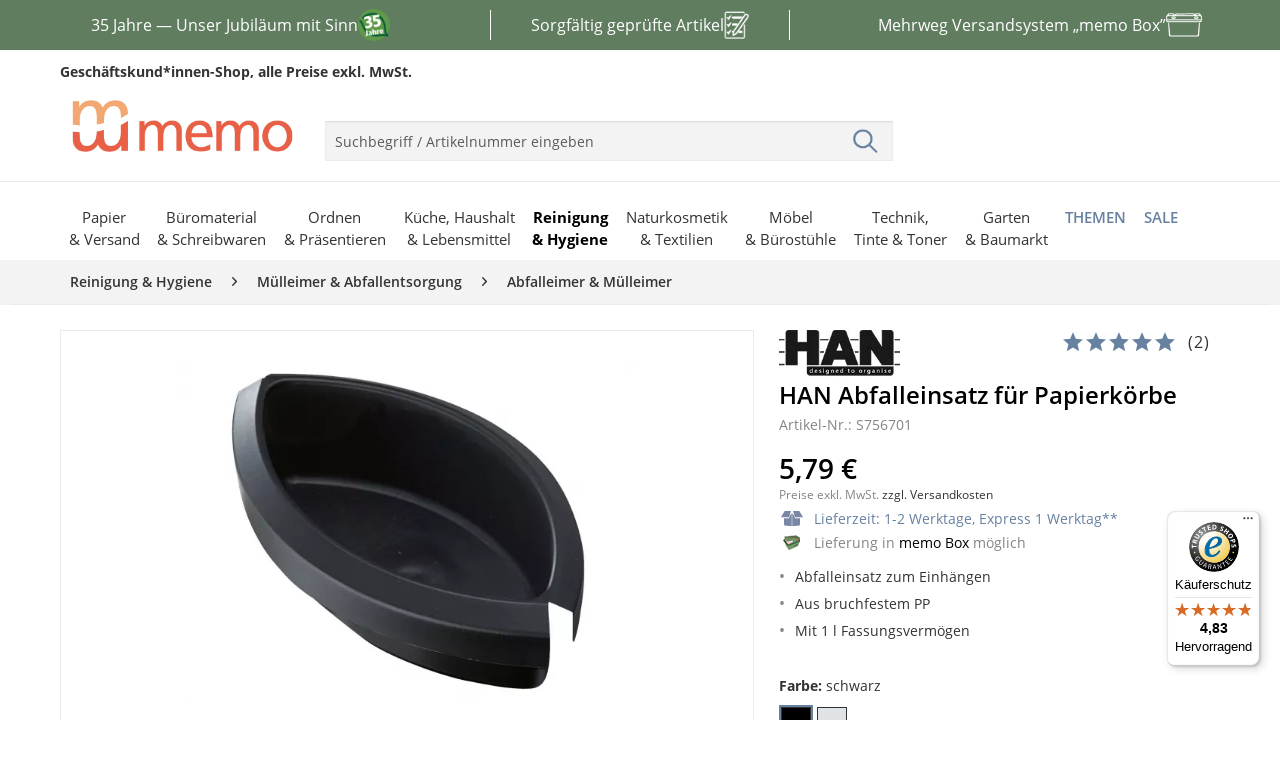

--- FILE ---
content_type: text/html; charset=UTF-8
request_url: https://www.memo.de/han-abfalleinsatz-fuer-papierkoerbe-1-l-schwarz-s7567?ev=30759&evl=30759
body_size: 28953
content:
<!DOCTYPE html>
<html class="no-js" lang="de" itemscope="itemscope" itemtype="http://schema.org/WebPage">
<head>
<meta charset="utf-8">
<meta name="author" content="" />
<meta name="robots" content="noindex,follow" />
<meta name="revisit-after" content="15 days" />
<meta name="keywords" content="" />
<meta name="description" content="
HAN Abfalleinsatz für Papierkörbe
für 5,79&euro;.
Abfalleinsatz zum Einhängen,  Aus bruchfestem PP,  Mit 1 l Fassungsvermögen,
bei memo.
" />
<meta property="og:type" content="product" />
<meta property="og:site_name" content="memo.de" />
<meta property="og:url" content="https://www.memo.de/han-abfalleinsatz-fuer-papierkoerbe-1-l-schwarz-s7567" />
<meta property="og:title" content="HAN Abfalleinsatz für Papierkörbe, 1 l, schwarz" />
<meta property="og:description" content="" />
<meta property="og:image" content="https://cdn.memo.de/media/image/c6/51/5d/f2b2e2b22b2a07d0456569779fb56712683bfa27XSJqyGCyrLFqf.jpg" />
<meta property="product:brand" content="HAN" />
<meta property="product:price" content="5,79" />
<meta property="product:product_link" content="https://www.memo.de/han-abfalleinsatz-fuer-papierkoerbe-1-l-schwarz-s7567" />
<meta name="twitter:card" content="product" />
<meta name="twitter:site" content="memo.de" />
<meta name="twitter:title" content="HAN Abfalleinsatz für Papierkörbe, 1 l, schwarz" />
<meta name="twitter:description" content="" />
<meta name="twitter:image" content="https://cdn.memo.de/media/image/c6/51/5d/f2b2e2b22b2a07d0456569779fb56712683bfa27XSJqyGCyrLFqf.jpg" />
<meta itemprop="copyrightHolder" content="memo.de" />
<meta itemprop="copyrightYear" content="2014" />
<meta itemprop="isFamilyFriendly" content="True" />
<meta itemprop="image" content="https://cdn.memo.de/media/image/c6/d8/3f/logo-desktop.png" />
<meta name="viewport" content="width=device-width, initial-scale=1.0, maximum-scale=5">
<meta name="mobile-web-app-capable" content="yes">
<meta name="apple-mobile-web-app-title" content="memo.de">
<meta name="apple-mobile-web-app-capable" content="yes">
<meta name="apple-mobile-web-app-status-bar-style" content="default">
<link rel="apple-touch-icon-precomposed" href="https://cdn.memo.de/media/image/48/14/76/icon-appleTouch.png">
<link rel="shortcut icon" href="https://cdn.memo.de/media/image/1a/8b/ab/icon-windows.png">
<meta name="msapplication-navbutton-color" content="#6781A0" />
<meta name="application-name" content="memo.de" />
<meta name="msapplication-starturl" content="https://www.memo.de/" />
<meta name="msapplication-window" content="width=1024;height=768" />
<meta name="msapplication-TileImage" content="https://cdn.memo.de/media/image/1a/8b/ab/icon-windows.png">
<meta name="msapplication-TileColor" content="#6781A0">
<meta name="theme-color" content="#6781A0" />
<link rel="canonical" href="https://www.memo.de/han-abfalleinsatz-fuer-papierkoerbe-1-l-schwarz-s7567" />
<title itemprop="name">                        HAN Abfalleinsatz für Papierkörbe  - öko, fair einkaufen | memo.de
</title>
<link href="/web/cache/1722426728_f34bcd95e0723e403a1f278d0d0077f3.css" media="all" rel="stylesheet" type="text/css" />
<link rel="dns-prefetch" href="https://www.econda-monitor.de">
<link rel="dns-prefetch" href="https://mug.criteo.com">
<link rel="dns-prefetch" href="https://sync.outbrain.com">
<link rel="dns-prefetch" href="https://sync.e-planning.net">
<link rel="dns-prefetch" href="https://sslwidget.criteo.com">
<link rel="dns-prefetch" href="https://gum.criteo.com">
<link rel="dns-prefetch" href="https://cm.g.doubleclick.net">
<link rel="dns-prefetch" href="https://www.econda-monitor.de">
<link rel="dns-prefetch" href="https://cm.mgid.com">
<link rel="dns-prefetch" href="https://matching.ivitrack.com">
<link rel="dns-prefetch" href="https://www.googleadservices.com">
<link rel="dns-prefetch" href="https://www.googletagmanager.com">
<link rel="dns-prefetch" href="https://cdn.consentmanager.net">
<link rel="dns-prefetch" href="https://googleads.g.doubleclick.net">
<link rel="preconnect" href="https://www.econda-monitor.de">
<link rel="preconnect" href="https://mug.criteo.com">
<link rel="preconnect" href="https://sync.outbrain.com">
<link rel="preconnect" href="https://sync.e-planning.net">
<link rel="preconnect" href="https://sslwidget.criteo.com">
<link rel="preconnect" href="https://gum.criteo.com">
<link rel="preconnect" href="https://cm.g.doubleclick.net">
<link rel="preconnect" href="https://www.econda-monitor.de">
<link rel="preconnect" href="https://cm.mgid.com">
<link rel="preconnect" href="https://matching.ivitrack.com">
<link rel="preconnect" href="https://www.googleadservices.com">
<link rel="preconnect" href="https://www.googletagmanager.com">
<link rel="preconnect" href="https://cdn.consentmanager.net">
<link rel="preconnect" href="https://googleads.g.doubleclick.net">
<link rel="preload" crossorigin="anonymous" media="all" href="/themes/Frontend/Responsive/frontend/_public/src/fonts/shopware.woff2?" as="font" type="font/woff2">
<link rel="preload" crossorigin="anonymous" media="all" href="/themes/Frontend/Memo/frontend/_public/src/fonts/itc_avant_garde_ce_gothic_demi-webfont.woff2" as="font" type="font/woff2">
<link rel="preload" crossorigin="anonymous" media="all" href="/themes/Frontend/Responsive/frontend/_public/vendors/fonts/open-sans-fontface/Regular/OpenSans-Regular.woff2?201904021344" as="font" type="font/woff2">
<link rel="preload" crossorigin="anonymous" media="all" href="/themes/Frontend/Responsive/frontend/_public/vendors/fonts/open-sans-fontface/Bold/OpenSans-Bold.woff2?201904021344" as="font" type="font/woff2">
<link rel="preload" crossorigin="anonymous" media="all" href="/themes/Frontend/Responsive/frontend/_public/vendors/fonts/open-sans-fontface/Semibold/OpenSans-Semibold.woff2?201904021344" as="font" type="font/woff2">
<link rel="preload" crossorigin="anonymous" media="all" href="/themes/Frontend/Memo/frontend/_public/src/fonts/itc_avant_garde_ce_gothic_book-webfont.woff2" as="font" type="font/woff2">
<script async defer>(function(w,d,s,l,i){w[l]=w[l]||[];w[l].push({'gtm.start':
new Date().getTime(),event:'gtm.js'});var f=d.getElementsByTagName(s)[0],
j=d.createElement(s),dl=l!='dataLayer'?'&l='+l:'';j.async=true;j.src=
'https://www.googletagmanager.com/gtm.js?id='+i+dl;f.parentNode.insertBefore(j,f);
})(window,document,'script','dataLayer','GTM-WCV3TZ4');</script>
<script type="text/javascript">window.emos3 = { defaults : { siteid: 'www.memo.de' }, stored : [], send : function (p) { this.stored.push(p);} }; </script>
<script type="text/javascript" src="https://cdn.memo.de/media/unknown/ec/2f/09/emos3-p60.js" async></script>
<script type="text/javascript" src="https://www.memo.de/custom/plugins/EcondEconda/Resources/src/js/econda-recommendations.js" defer></script>
<script type="module" src="/custom/plugins/ElioFriendlyCaptcha/Resources/views/frontend/_public/src/javascript/friendlyCaptcha-0.95.module.min.js" async defer></script>
<script>
window.elioIsRegistrationController = 0;
window.elioHasSubmittedWithPackstation = 0;
window.elioRouteToRegistration = "https://www.memo.de/Register";
</script>
</head>
<body class="is--ctl-detail is--act-index" >
<script async defer>
window.gdprAppliesGlobally=true;if(!("cmp_id" in window)||window.cmp_id<1){window.cmp_id=0}if(!("cmp_cdid" in window)){window.cmp_cdid="8e3edcd3405a"}if(!("cmp_params" in window)){window.cmp_params=""}if(!("cmp_host" in window)){window.cmp_host="b.delivery.consentmanager.net"}if(!("cmp_cdn" in window)){window.cmp_cdn="cdn.consentmanager.net"}if(!("cmp_proto" in window)){window.cmp_proto="https:"}if(!("cmp_codesrc" in window)){window.cmp_codesrc="1"}window.cmp_getsupportedLangs=function(){var b=["DE","EN","FR","IT","NO","DA","FI","ES","PT","RO","BG","ET","EL","GA","HR","LV","LT","MT","NL","PL","SV","SK","SL","CS","HU","RU","SR","ZH","TR","UK","AR","BS"];if("cmp_customlanguages" in window){for(var a=0;a<window.cmp_customlanguages.length;a++){b.push(window.cmp_customlanguages[a].l.toUpperCase())}}return b};window.cmp_getRTLLangs=function(){var a=["AR"];if("cmp_customlanguages" in window){for(var b=0;b<window.cmp_customlanguages.length;b++){if("r" in window.cmp_customlanguages[b]&&window.cmp_customlanguages[b].r){a.push(window.cmp_customlanguages[b].l)}}}return a};window.cmp_getlang=function(j){if(typeof(j)!="boolean"){j=true}if(j&&typeof(cmp_getlang.usedlang)=="string"&&cmp_getlang.usedlang!==""){return cmp_getlang.usedlang}var g=window.cmp_getsupportedLangs();var c=[];var f=location.hash;var e=location.search;var a="languages" in navigator?navigator.languages:[];if(f.indexOf("cmplang=")!=-1){c.push(f.substr(f.indexOf("cmplang=")+8,2).toUpperCase())}else{if(e.indexOf("cmplang=")!=-1){c.push(e.substr(e.indexOf("cmplang=")+8,2).toUpperCase())}else{if("cmp_setlang" in window&&window.cmp_setlang!=""){c.push(window.cmp_setlang.toUpperCase())}else{if(a.length>0){for(var d=0;d<a.length;d++){c.push(a[d])}}}}}if("language" in navigator){c.push(navigator.language)}if("userLanguage" in navigator){c.push(navigator.userLanguage)}var h="";for(var d=0;d<c.length;d++){var b=c[d].toUpperCase();if(g.indexOf(b)!=-1){h=b;break}if(b.indexOf("-")!=-1){b=b.substr(0,2)}if(g.indexOf(b)!=-1){h=b;break}}if(h==""&&typeof(cmp_getlang.defaultlang)=="string"&&cmp_getlang.defaultlang!==""){return cmp_getlang.defaultlang}else{if(h==""){h="EN"}}h=h.toUpperCase();return h};(function(){var u=document;var v=u.getElementsByTagName;var h=window;var o="";var b="_en";if("cmp_getlang" in h){o=h.cmp_getlang().toLowerCase();if("cmp_customlanguages" in h){for(var q=0;q<h.cmp_customlanguages.length;q++){if(h.cmp_customlanguages[q].l.toUpperCase()==o.toUpperCase()){o="en";break}}}b="_"+o}function x(i,e){var w="";i+="=";var s=i.length;var d=location;if(d.hash.indexOf(i)!=-1){w=d.hash.substr(d.hash.indexOf(i)+s,9999)}else{if(d.search.indexOf(i)!=-1){w=d.search.substr(d.search.indexOf(i)+s,9999)}else{return e}}if(w.indexOf("&")!=-1){w=w.substr(0,w.indexOf("&"))}return w}var k=("cmp_proto" in h)?h.cmp_proto:"https:";if(k!="http:"&&k!="https:"){k="https:"}var g=("cmp_ref" in h)?h.cmp_ref:location.href;var j=u.createElement("script");j.setAttribute("data-cmp-ab","1");var c=x("cmpdesign","cmp_design" in h?h.cmp_design:"");var f=x("cmpregulationkey","cmp_regulationkey" in h?h.cmp_regulationkey:"");var r=x("cmpgppkey","cmp_gppkey" in h?h.cmp_gppkey:"");var n=x("cmpatt","cmp_att" in h?h.cmp_att:"");j.src=k+"//"+h.cmp_host+"/delivery/cmp.php?"+("cmp_id" in h&&h.cmp_id>0?"id="+h.cmp_id:"")+("cmp_cdid" in h?"&cdid="+h.cmp_cdid:"")+"&h="+encodeURIComponent(g)+(c!=""?"&cmpdesign="+encodeURIComponent(c):"")+(f!=""?"&cmpregulationkey="+encodeURIComponent(f):"")+(r!=""?"&cmpgppkey="+encodeURIComponent(r):"")+(n!=""?"&cmpatt="+encodeURIComponent(n):"")+("cmp_params" in h?"&"+h.cmp_params:"")+(u.cookie.length>0?"&__cmpfcc=1":"")+"&l="+o.toLowerCase()+"&o="+(new Date()).getTime();j.type="text/javascript";j.async=true;if(u.currentScript&&u.currentScript.parentElement){u.currentScript.parentElement.appendChild(j)}else{if(u.body){u.body.appendChild(j)}else{var t=v("body");if(t.length==0){t=v("div")}if(t.length==0){t=v("span")}if(t.length==0){t=v("ins")}if(t.length==0){t=v("script")}if(t.length==0){t=v("head")}if(t.length>0){t[0].appendChild(j)}}}var m="js";var p=x("cmpdebugunminimized","cmpdebugunminimized" in h?h.cmpdebugunminimized:0)>0?"":".min";var a=x("cmpdebugcoverage","cmp_debugcoverage" in h?h.cmp_debugcoverage:"");if(a=="1"){m="instrumented";p=""}var j=u.createElement("script");j.src=k+"//"+h.cmp_cdn+"/delivery/"+m+"/cmp"+b+p+".js";j.type="text/javascript";j.setAttribute("data-cmp-ab","1");j.async=true;if(u.currentScript&&u.currentScript.parentElement){u.currentScript.parentElement.appendChild(j)}else{if(u.body){u.body.appendChild(j)}else{var t=v("body");if(t.length==0){t=v("div")}if(t.length==0){t=v("span")}if(t.length==0){t=v("ins")}if(t.length==0){t=v("script")}if(t.length==0){t=v("head")}if(t.length>0){t[0].appendChild(j)}}}})();window.cmp_addFrame=function(b){if(!window.frames[b]){if(document.body){var a=document.createElement("iframe");a.style.cssText="display:none";if("cmp_cdn" in window&&"cmp_ultrablocking" in window&&window.cmp_ultrablocking>0){a.src="//"+window.cmp_cdn+"/delivery/empty.html"}a.name=b;a.setAttribute("title","Intentionally hidden, please ignore");a.setAttribute("role","none");a.setAttribute("tabindex","-1");document.body.appendChild(a)}else{window.setTimeout(window.cmp_addFrame,10,b)}}};window.cmp_rc=function(h){var b=document.cookie;var f="";var d=0;while(b!=""&&d<100){d++;while(b.substr(0,1)==" "){b=b.substr(1,b.length)}var g=b.substring(0,b.indexOf("="));if(b.indexOf(";")!=-1){var c=b.substring(b.indexOf("=")+1,b.indexOf(";"))}else{var c=b.substr(b.indexOf("=")+1,b.length)}if(h==g){f=c}var e=b.indexOf(";")+1;if(e==0){e=b.length}b=b.substring(e,b.length)}return(f)};window.cmp_stub=function(){var a=arguments;__cmp.a=__cmp.a||[];if(!a.length){return __cmp.a}else{if(a[0]==="ping"){if(a[1]===2){a[2]({gdprApplies:gdprAppliesGlobally,cmpLoaded:false,cmpStatus:"stub",displayStatus:"hidden",apiVersion:"2.0",cmpId:31},true)}else{a[2](false,true)}}else{if(a[0]==="getUSPData"){a[2]({version:1,uspString:window.cmp_rc("")},true)}else{if(a[0]==="getTCData"){__cmp.a.push([].slice.apply(a))}else{if(a[0]==="addEventListener"||a[0]==="removeEventListener"){__cmp.a.push([].slice.apply(a))}else{if(a.length==4&&a[3]===false){a[2]({},false)}else{__cmp.a.push([].slice.apply(a))}}}}}}};window.cmp_gpp_ping=function(){return{gppVersion:"1.0",cmpStatus:"stub",cmpDisplayStatus:"hidden",supportedAPIs:["tcfca","usnat","usca","usva","usco","usut","usct"],cmpId:31}};window.cmp_gppstub=function(){var a=arguments;__gpp.q=__gpp.q||[];if(!a.length){return __gpp.q}var g=a[0];var f=a.length>1?a[1]:null;var e=a.length>2?a[2]:null;if(g==="ping"){return window.cmp_gpp_ping()}else{if(g==="addEventListener"){__gpp.e=__gpp.e||[];if(!("lastId" in __gpp)){__gpp.lastId=0}__gpp.lastId++;var c=__gpp.lastId;__gpp.e.push({id:c,callback:f});return{eventName:"listenerRegistered",listenerId:c,data:true,pingData:window.cmp_gpp_ping()}}else{if(g==="removeEventListener"){var h=false;__gpp.e=__gpp.e||[];for(var d=0;d<__gpp.e.length;d++){if(__gpp.e[d].id==e){__gpp.e[d].splice(d,1);h=true;break}}return{eventName:"listenerRemoved",listenerId:e,data:h,pingData:window.cmp_gpp_ping()}}else{if(g==="getGPPData"){return{sectionId:3,gppVersion:1,sectionList:[],applicableSections:[0],gppString:"",pingData:window.cmp_gpp_ping()}}else{if(g==="hasSection"||g==="getSection"||g==="getField"){return null}else{__gpp.q.push([].slice.apply(a))}}}}}};window.cmp_msghandler=function(d){var a=typeof d.data==="string";try{var c=a?JSON.parse(d.data):d.data}catch(f){var c=null}if(typeof(c)==="object"&&c!==null&&"__cmpCall" in c){var b=c.__cmpCall;window.__cmp(b.command,b.parameter,function(h,g){var e={__cmpReturn:{returnValue:h,success:g,callId:b.callId}};d.source.postMessage(a?JSON.stringify(e):e,"*")})}if(typeof(c)==="object"&&c!==null&&"__uspapiCall" in c){var b=c.__uspapiCall;window.__uspapi(b.command,b.version,function(h,g){var e={__uspapiReturn:{returnValue:h,success:g,callId:b.callId}};d.source.postMessage(a?JSON.stringify(e):e,"*")})}if(typeof(c)==="object"&&c!==null&&"__tcfapiCall" in c){var b=c.__tcfapiCall;window.__tcfapi(b.command,b.version,function(h,g){var e={__tcfapiReturn:{returnValue:h,success:g,callId:b.callId}};d.source.postMessage(a?JSON.stringify(e):e,"*")},b.parameter)}if(typeof(c)==="object"&&c!==null&&"__gppCall" in c){var b=c.__gppCall;window.__gpp(b.command,function(h,g){var e={__gppReturn:{returnValue:h,success:g,callId:b.callId}};d.source.postMessage(a?JSON.stringify(e):e,"*")},"parameter" in b?b.parameter:null,"version" in b?b.version:1)}};window.cmp_setStub=function(a){if(!(a in window)||(typeof(window[a])!=="function"&&typeof(window[a])!=="object"&&(typeof(window[a])==="undefined"||window[a]!==null))){window[a]=window.cmp_stub;window[a].msgHandler=window.cmp_msghandler;window.addEventListener("message",window.cmp_msghandler,false)}};window.cmp_setGppStub=function(a){if(!(a in window)||(typeof(window[a])!=="function"&&typeof(window[a])!=="object"&&(typeof(window[a])==="undefined"||window[a]!==null))){window[a]=window.cmp_gppstub;window[a].msgHandler=window.cmp_msghandler;window.addEventListener("message",window.cmp_msghandler,false)}};window.cmp_addFrame("__cmpLocator");if(!("cmp_disableusp" in window)||!window.cmp_disableusp){window.cmp_addFrame("__uspapiLocator")}if(!("cmp_disabletcf" in window)||!window.cmp_disabletcf){window.cmp_addFrame("__tcfapiLocator")}if(!("cmp_disablegpp" in window)||!window.cmp_disablegpp){window.cmp_addFrame("__gppLocator")}window.cmp_setStub("__cmp");if(!("cmp_disabletcf" in window)||!window.cmp_disabletcf){window.cmp_setStub("__tcfapi")}if(!("cmp_disableusp" in window)||!window.cmp_disableusp){window.cmp_setStub("__uspapi")}if(!("cmp_disablegpp" in window)||!window.cmp_disablegpp){window.cmp_setGppStub("__gpp")};
/**
* Hiding the CMP windows from view
* @param {*} e
* @param {*} o
*/
function memcust_hideCMP(e, o) {
o.dontshow = 1;
}
/**
* Calling memcust_hideCMP as soon as the script gets loaded
*/
__cmp("addEventListener", ["init", memcust_hideCMP, false], null);
__cmp("addEventListener", ["settings", memcust_hideCMP, false], null);
</script>
<noscript>
<iframe src="https://www.googletagmanager.com/ns.html?id=GTM-WCV3TZ4" height="0" width="0" style="display:none;visibility:hidden"></iframe>
</noscript>
<div class="e-marketing-banner">
<style><!--
.memo-marketingbanner-usp35Jahre {
width: 100%;
height: 50px;
overflow: hidden;
background-color: #607D60;
}
.memo-marketingbanner-usp35Jahre a:hover {
color: #ffffff;
text-decoration: none;
}
.memo-marketingbanner-usp35Jahre-wrapper {
display: flex;
width: 300vw;
animation: scrollSteps 12s steps(3) infinite;
}
.memo-marketingbanner-usp35Jahre-part {
flex: 0 0 100vw;
width: 100vw;
height: 50px;
display: flex;
justify-content: center;
align-items: center;
color: #ffffff;
font-size: 1rem;
user-select: none;
text-decoration: none;
flex-direction: row;
gap: 12px;
}
.memo-marketingbanner-usp35Jahre-part img {
height: 32px;
width: auto;
}
.memo-marketingbanner-usp35Jahre-part img.products {
height: 28px;
width: auto;
}
.memo-marketingbanner-usp35Jahre-part img.memo-box {
width: 36px;
height: auto;
}
@keyframes scrollSteps {
from {
transform: translateX(0);
}
to {
transform: translateX(-300vw);
}
}
@media (min-width: 1024px) {
.memo-marketingbanner-usp35Jahre-wrapper {
width: 100%;
max-width: 1200px;
animation: none;
margin: 0 auto;
}
.memo-marketingbanner-usp35Jahre-part {
flex: 1;
width: auto;
}
.memo-marketingbanner-usp35Jahre-part:nth-of-type(2):before,
.memo-marketingbanner-usp35Jahre-part:nth-of-type(2):after {
content: "";
background-color: #ffffff;
height: 60%;
width: 1px;
}
.memo-marketingbanner-usp35Jahre-part:nth-of-type(2):before {
transform: translateX(-40px);
}
.memo-marketingbanner-usp35Jahre-part:nth-of-type(2):after {
transform: translateX(40px);
}
}
--></style>
<div class="memo-marketingbanner-usp35Jahre">
<div class="memo-marketingbanner-usp35Jahre-wrapper"><a class="memo-marketingbanner-usp35Jahre-part" href="https://www.memoworld.de/35-jahre/?mtm_campaign=memo"><span>35 Jahre &mdash; Unser Jubil&auml;um mit Sinn</span><img src="https://cdn.memo.de/media/image/fe/4c/12/USPBanner-35Jahre.png" alt="" /></a> <a class="memo-marketingbanner-usp35Jahre-part" href="https://www.memo.de/../../beschaffungskriterien"><span>Sorgf&auml;ltig gepr&uuml;fte Artikel</span><img class="products" src="https://cdn.memo.de/media/image/a3/25/12/Klembrett-40px-weiss.png" alt="" /></a> <a class="memo-marketingbanner-usp35Jahre-part" href="https://www.memo.de/../../memo-box"><span>Mehrweg Versandsystem &bdquo;memo Box&rdquo;</span><img class="memo-box" src="https://cdn.memo.de/media/image/0c/ca/bd/memo-box-40px-weiss.png" alt="" /></a></div>
</div>
<style><!--
.memocustom-flex-half {
display: flex;
flex-direction: row;
gap: 1rem;
}
.memocustom-flex-half > div {
flex: 1;
}
@media (max-width: 720px) {
.memocustom-flex-half {
flex-direction: column;
gap: 1rem;
}
.memocustom-flex-half > div {
width: 100%;
}
}
.memocustom-handel-content {
hyphens: auto;
display: flex;
flex-direction: column;
gap: 1.25rem;
width: 100%;
}
.memocustom-handel-content h1 {
font-size: 4rem;
color: #333333;
}
.memocustom-handel-content h2 {
font-size: 3.8rem;
color: #333333;
}
.memocustom-handel-content h1,
.memocustom-handel-content h2 {
color: #e95f47;
line-height: 1;
margin: 0 0 0.25rem 0;
font-weight: bold;
}
.memocustom-handel-content h3 {
font-size: 1.8rem;
margin-top: 0;
color: #333333;
}
.memocustom-handel-content .memocustom-handel-button {
font-size: 1rem;
text-decoration: none;
background: #ffffff;
color: #333333;
padding: 0.5rem;
font-weight: bold;
text-align: center;
}
.memocustom-handel-content .badge {
background-color: #e95f47;
border: none;
border-radius: 0;
color: #ffffff;
font-size: 1rem;
font-weight: normal;
height: unset;
aspect-ratio: 1/1;
display: inline-flex;
padding: 1rem;
align-items: center;
border-radius: 50%;
}
@media (max-width: 720px) {
.memocustom-handel-content {
gap: 0.75rem;
}
.memocustom-handel-content h1 {
font-size: 2.4rem;
}
.memocustom-handel-content h2 {
font-size: 2rem;
}
.memocustom-handel-content h3 {
font-size: 1.2rem;
}
.memocustom-handel-content .memocustom-handel-button {
padding: 1rem;
margin-top: 1rem;
display: block;
}
.memocustom-handel-content .badge {
padding: 0.6rem;
font-size: 0.9rem;
}
}
@media (max-width: 720px) {
.memocustom-handel-content .hide-on-mobile {
display: none;
}
}
.memocustom-slider {
position: relative;
width: 100%;
height: auto;
aspect-ratio: 1/0.48;
background-color: #e0ded4;
overflow: hidden;
}
.memocustom-slider .slides {
display: flex;
height: 100%;
width: 100%;
transition: transform 0.6s ease;
}
.memocustom-slider .slide {
flex: 0 0 100%;
display: flex;
align-items: center;
padding: 2rem;
width: 100%;
height: 100%;
position: relative;
background-size: cover;
background-position: center;
background-color: #e0ded4;
}
.memocustom-slider .slide .content {
position: relative;
z-index: 1;
color: #ffffff;
}
.memocustom-slider .slide .content .large {
font-size: 6rem;
line-height: 1;
font-weight: bold;
margin: 0;
margin-bottom: 0.4rem;
}
.memocustom-slider .slide .slide-bg-video {
position: absolute;
top: 0;
left: 0;
width: 100%;
height: 100%;
object-fit: cover;
z-index: 0;
}
.memocustom-slider .slider-indicators {
position: absolute;
bottom: 1rem;
left: 50%;
transform: translateX(-50%);
display: flex;
gap: 0.5rem;
}
.memocustom-slider .slider-indicators .dot {
width: 2rem;
height: 6px;
background: #e0ded4;
cursor: pointer;
transition: background 0.3s;
}
.memocustom-slider .slider-indicators .dot.active {
background: #333333;
}
@media (max-width: 720px) {
.memocustom-slider {
aspect-ratio: 1/0.9;
}
.memocustom-slider .slide {
padding: 1rem;
align-items: flex-end;
}
.memocustom-slider .slide .content {
color: #fff;
text-align: left;
}
.memocustom-slider .slide .content .large {
font-size: 2.4rem;
margin-bottom: 0.25rem;
}
.memocustom-slider .slider-indicators {
bottom: 0.75rem;
gap: 0.4rem;
}
.memocustom-slider .slider-indicators .dot {
width: 1.2rem;
height: 5px;
}
}
.memocustom-lohntSich-container .memocustom-slider-lohntSich .slide-01 {
background-image: url(https://cdn.memo.de/media/image/47/5b/93/slider-lohntSich-01.png);
}
.memocustom-lohntSich-container .memocustom-slider-lohntSich .slide-01 .content small {
color: #e95f47;
font-weight: bold;
font-size: 1rem;
}
.memocustom-lohntSich-container .memocustom-slider-lohntSich .slide-01 .content .badge {
position: absolute;
right: 0;
top: 0;
}
.memocustom-lohntSich-container .memocustom-slider-lohntSich .slide-02 {
background-image: url(https://cdn.memo.de/media/image/d4/cd/84/slider-lohntSich-02.png);
}
.memocustom-lohntSich-container .memocustom-slider-lohntSich .slide-03 {
background-image: url(https://cdn.memo.de/media/image/12/5e/b2/slider-lohntSich-03.png);
}
.memocustom-container-posArtikel {
background-color: #e0ded4;
display: flex;
flex-direction: column;
padding: 2rem;
padding-right: 0;
}
.memocustom-container-posArtikel .memocustom-flex-half {
justify-content: space-between;
}
.memocustom-container-posArtikel .memocustom-posArtikel-image {
max-width: 390px;
overflow-x: hidden;
display: flex;
align-items: center;
}
.memocustom-container-posArtikel .memocustom-posArtikel-image img {
width: 100%;
max-width: 390px;
height: auto;
transform: translateX(1rem);
}
.memocustom-container-posArtikel .memocustom-posArtikel-headline {
margin-bottom: 1rem;
}
.memocustom-container-posArtikel .memocustom-posArtikel-headline small {
color: #e95f47;
font-size: 1.2rem;
}
.memocustom-container-posArtikel .memocustom-posArtikel-buttons {
display: flex;
flex-direction: row;
flex-wrap: wrap;
justify-content: space-between;
padding-right: 2rem;
}
@media (max-width: 720px) {
.memocustom-container-posArtikel {
padding: 1rem;
}
.memocustom-container-posArtikel .memocustom-flex-half {
flex-direction: column;
gap: 0.75rem;
}
.memocustom-container-posArtikel .memocustom-posArtikel-image {
max-width: 100%;
}
.memocustom-container-posArtikel .memocustom-posArtikel-image img {
transform: none;
max-width: 100%;
}
.memocustom-container-posArtikel .memocustom-posArtikel-image {
justify-content: center;
}
.memocustom-container-posArtikel .memocustom-posArtikel-buttons {
flex-direction: column;
gap: 0.5rem;
padding-right: 0;
align-items: stretch;
}
}
.memocustom-posArtikelGalerie-container {
display: flex;
flex-direction: row;
justify-content: space-between;
flex-wrap: wrap;
}
.memocustom-posArtikelGalerie-container .memocustom-posArtikelGalerie-image {
background: #e0ded4;
width: 100%;
max-width: 210px;
aspect-ratio: 1/0.8;
}
.memocustom-posArtikelGalerie-container .memocustom-posArtikelGalerie-image img {
width: 100%;
height: auto;
}
@media (max-width: 720px) {
.memocustom-posArtikelGalerie-container {
justify-content: center;
gap: 1rem;
}
.memocustom-posArtikelGalerie-container .memocustom-posArtikelGalerie-image {
max-width: 45%;
margin-bottom: 0.75rem;
}
}
.memocustom-container-onlineCatalogue {
position: relative;
background-color: #435e43;
background-image: url(https://cdn.memo.de/media/image/88/dd/11/m-background-gruen.png);
background-repeat: no-repeat;
background-size: 1800px auto;
background-position: -840px 50px;
padding: 2rem 0 1rem 4rem;
}
.memocustom-container-onlineCatalogue .memocustom-onlineCatalogue-text {
position: absolute;
}
.memocustom-container-onlineCatalogue h2 {
margin-bottom: 1rem;
}
.memocustom-container-onlineCatalogue img {
width: 100%;
max-width: 720px;
aspect-ratio: 1/0.6;
float: right;
}
@media (max-width: 720px) {
.memocustom-container-onlineCatalogue {
padding: 1rem 0;
background-position: center 30%;
background-size: cover;
}
.memocustom-container-onlineCatalogue .memocustom-onlineCatalogue-text {
position: static;
padding: 0.5rem;
}
.memocustom-container-onlineCatalogue img {
float: none;
max-width: 100%;
margin-top: 1rem;
}
}
.memocustom-container-memoXSosKinderdoerfer .memocustom-memoXSosKinderdoerfer-headerImage {
width: 100%;
height: auto;
margin-bottom: 0.5rem;
}
.memocustom-container-memoXSosKinderdoerfer .memocustom-memoXSosKinderdoerfer-content {
background-color: #fffae6;
padding: 32px;
}
.memocustom-container-memoXSosKinderdoerfer .memocustom-memoXSosKinderdoerfer-content .memocustom-memoXSosKinderdoerfer-content-intro {
font-weight: bold;
margin-bottom: 0;
}
@media (max-width: 720px) {
.memocustom-container-memoXSosKinderdoerfer .memocustom-memoXSosKinderdoerfer-content {
padding: 16px;
}
}
.memocustom-produkte-container .memocustom-slider-produkte .slide p.large {
color: #e95f47;
font-size: 4rem;
}
.memocustom-produkte-container .memocustom-slider-produkte .slide-01 {
background-image: url(https://cdn.memo.de/media/image/61/cc/de/slider-produkte-01.png);
background-position: right;
}
@media (max-width: 720px) {
.memocustom-produkte-container .memocustom-slider-produkte .slide-01 {
display: flex;
flex-direction: column;
align-items: start;
}
.memocustom-produkte-container .memocustom-slider-produkte .slide-01 .content {
color: #333333;
}
}
.memocustom-produkte-container .memocustom-slider-produkte .slide-02 {
background-image: url(https://cdn.memo.de/media/image/2f/49/5b/slider-produkte-02.png);
background-position: right;
}
.memocustom-produkte-container .memocustom-slider-produkte .slide-02 p {
color: #333333;
}
.memocustom-produkte-container .memocustom-slider-produkte .slide-02 img {
width: 100%;
max-width: 145px;
height: auto;
}
.memocustom-produkte-container .memocustom-slider-produkte .slide-03 {
background-image: url(https://cdn.memo.de/media/image/a3/79/30/slider-produkte-03.png);
}
.memocustom-produkte-container .memocustom-slider-produkte .slide-03 .content {
display: flex;
flex-direction: column;
align-items: center;
margin-left: 14rem;
margin-bottom: 5.5rem;
}
@media (max-width: 720px) {
.memocustom-produkte-container .memocustom-slider-produkte .slide-03 .content {
padding-left: 3rem;
padding-bottom: 6rem;
}
}
@media (max-width: 720px) {
.memocustom-produkte-container .memocustom-slider-produkte .slide {
padding: 1rem;
}
.memocustom-produkte-container .memocustom-slider-produkte .slide p.large {
font-size: 2rem;
}
.memocustom-produkte-container .memocustom-slider-produkte .slide-02 img {
max-width: 120px;
}
.memocustom-produkte-container .memocustom-slider-produkte .slide-03 .content {
margin-left: 0;
margin-bottom: 1.25rem;
}
}
.memocustom-container-team {
display: flex;
flex-direction: row;
flex-wrap: wrap;
}
.memocustom-container-team .memocustom-team-entry {
flex: 1 1 33%;
background-color: #e0ded4;
width: 100%;
aspect-ratio: 1/1;
}
.memocustom-container-team .memocustom-team-entry:nth-of-type(2n) {
background-color: rgb(208.6015945946, 206.6477297297, 196.8784054054);
}
.memocustom-container-team .memocustom-team-entry.text-entry {
display: flex;
flex-direction: column;
justify-content: center;
align-items: center;
padding: 2rem;
}
@media (max-width: 720px) {
.memocustom-container-team .memocustom-team-entry.text-entry {
padding: 0.5rem;
}
}
.memocustom-container-team .memocustom-team-entry.text-entry p {
font-weight: bold;
}
@media (max-width: 720px) {
.memocustom-container-team .memocustom-team-entry {
flex: 1 1 50%;
aspect-ratio: auto;
min-height: 160px;
}
.memocustom-container-team .memocustom-team-entry:nth-of-type(2n) {
background-color: #e0ded4;
}
.memocustom-container-team .memocustom-team-entry:nth-of-type(6n + 1) {
background-color: #e0ded4;
}
.memocustom-container-team .memocustom-team-entry:nth-of-type(6n + 2) {
background-color: rgb(208.6015945946, 206.6477297297, 196.8784054054);
}
.memocustom-container-team .memocustom-team-entry:nth-of-type(6n + 3) {
background-color: rgb(208.6015945946, 206.6477297297, 196.8784054054);
}
.memocustom-container-team .memocustom-team-entry:nth-of-type(6n + 4) {
background-color: #e0ded4;
}
.memocustom-container-team .memocustom-team-entry:nth-of-type(6n + 5) {
background-color: #e0ded4;
}
.memocustom-container-team .memocustom-team-entry:nth-of-type(6n + 6) {
background-color: rgb(208.6015945946, 206.6477297297, 196.8784054054);
}
}
.memocustom-container-sortiment {
background-color: #e0ded4;
display: flex;
flex-direction: column;
padding: 2rem;
gap: 1rem;
background-image: url(https://cdn.memo.de/media/image/f8/37/a6/m-background-beige.png);
background-repeat: no-repeat;
background-size: 2100px auto;
background-position: -25rem 25rem;
}
.memocustom-container-sortiment .memocustom-sortiment-steps {
display: grid;
grid-template-columns: repeat(auto-fit, minmax(250px, 1fr));
gap: 2rem;
padding: 2rem;
}
.memocustom-container-sortiment .memocustom-sortiment-steps .memocustom-sortiment-step .number {
display: block;
font-weight: bold;
font-size: 4rem;
line-height: normal;
}
.memocustom-container-sortiment .memocustom-sortiment-steps .memocustom-sortiment-step .title {
font-size: 1.6rem;
font-weight: bold;
margin-bottom: 0.25rem;
}
.memocustom-container-sortiment .memocustom-sortiment-steps .memocustom-sortiment-step p {
margin: 0;
}
.memocustom-container-sortiment .memocustom-sortiment-steps .memocustom-sortiment-step.step-2 {
transform: translateY(4rem);
}
.memocustom-container-sortiment .memocustom-sortiment-steps .memocustom-sortiment-step.step-3 {
transform: translateY(-1rem);
}
.memocustom-container-sortiment .memocustom-sortiment-steps .memocustom-sortiment-step.step-4 {
transform: translateY(3rem);
}
.memocustom-container-sortiment .memocustom-sortiment-steps .memocustom-sortiment-step.step-5 {
transform: translateX(10rem);
}
.memocustom-container-sortiment .memocustom-sortiment-steps .memocustom-sortiment-step.step-5 .number {
display: flex;
flex-direction: row;
align-items: baseline;
gap: 1rem;
}
.memocustom-container-sortiment .memocustom-sortiment-summary h3 {
font-size: 3.8rem;
line-height: 1.2;
}
.memocustom-container-sortiment .memocustom-sortiment-summary .memocustom-sortiment-oekolabels {
display: flex;
flex-direction: row;
flex-wrap: wrap;
align-items: center;
gap: 2rem;
font-size: 0.6rem;
margin-bottom: 2rem;
}
.memocustom-container-sortiment .memocustom-sortiment-summary .memocustom-sortiment-oekolabels span {
line-height: normal;
}
@media (max-width: 720px) {
.memocustom-container-sortiment {
padding: 1rem;
background-position: center 40%;
background-size: cover;
}
.memocustom-container-sortiment .memocustom-sortiment-steps {
grid-template-columns: 1fr;
padding: 1rem;
}
.memocustom-container-sortiment .memocustom-sortiment-steps .memocustom-sortiment-step .number {
font-size: 2rem;
}
.memocustom-container-sortiment .memocustom-sortiment-steps .memocustom-sortiment-step .title {
font-size: 1.1rem;
}
.memocustom-container-sortiment .memocustom-sortiment-steps .memocustom-sortiment-step.step-2, .memocustom-container-sortiment .memocustom-sortiment-steps .memocustom-sortiment-step.step-3, .memocustom-container-sortiment .memocustom-sortiment-steps .memocustom-sortiment-step.step-4, .memocustom-container-sortiment .memocustom-sortiment-steps .memocustom-sortiment-step.step-5 {
transform: none;
}
.memocustom-container-sortiment .memocustom-sortiment-steps .memocustom-sortiment-step.step-5 .number {
display: block;
}
.memocustom-container-sortiment .memocustom-sortiment-summary .memocustom-sortiment-oekolabels {
gap: 1rem;
}
}
--></style>
<div class="memcust-marketingbanner-hinweisMwst">
<p>Gesch&auml;ftskund*innen-Shop, alle Preise exkl. MwSt.</p>
</div>
<style><!--
.memcust-marketingbanner-hinweisMwst{
background-color: #ffffff;
width:100%;
display:block;
max-width:1160px;
margin:10px auto 0 auto;
margin:0.625rem auto 0 auto;
}
.memcust-marketingbanner-hinweisMwst p{
font-size:14px;
font-size:0.875rem;
color:#333333;
margin:0;
font-weight:bold;
}
.header-main .top-bar{
height:0;
display:none;
}
@media screen and (max-width: 720px) {
.memcust-marketingbanner-hinweisMwst p{
text-align:center;
}
}
a.memcust-link-underline{
font-weight:normal;
text-decoration: none
}
a.memcust-link-underline:hover{
text-decoration:underline
}
--></style>
<style><!--
@media only screen and (max-width: 648px){
body .cmpboxrecall{
left: unset;
right:10px;
}
}
--></style>
</div>
<div class="page-wrap">
<noscript class="noscript-main">
<div class="alert is--warning">
<div class="alert--icon">
<i class="icon--element icon--warning"></i>
</div>
<div class="alert--content">
Um memo.de in vollem Umfang nutzen zu k&ouml;nnen, empfehlen wir Ihnen Javascript in Ihrem Browser zu aktiveren.
</div>
</div>
</noscript>
<header class="header-main">
<div class="top-bar" style="margin: 0; padding: 0; height: 1px"></div>
<div class="custom-header">
<div class="container header--navigation">
<div class="logo-main block-group" role="banner">
<div class="logo--shop block">
<a class="logo--link" href="https://www.memo.de/" title="memo.de - zur Startseite wechseln">
<picture>
<source srcset="https://cdn.memo.de/media/image/e8/aa/43/logo-desktop.webp" type="image/webp" media="(min-width: 78.75em)">
<source srcset="https://cdn.memo.de/media/image/c6/d8/3f/logo-desktop.png" media="(min-width: 78.75em)">
<source srcset="https://cdn.memo.de/media/image/e8/aa/43/logo-desktop.webp" type="image/webp" media="(min-width: 64em)">
<source srcset="https://cdn.memo.de/media/image/c6/d8/3f/logo-desktop.png" media="(min-width: 64em)">
<source srcset="https://cdn.memo.de/media/image/e8/aa/43/logo-desktop.webp" type="image/webp" media="(min-width: 48em)">
<source srcset="https://cdn.memo.de/media/image/c6/d8/3f/logo-desktop.png" media="(min-width: 48em)">
<source srcset="https://cdn.memo.de/media/image/e8/aa/43/logo-desktop.webp" type="image/webp">
<img srcset="https://cdn.memo.de/media/image/c6/d8/3f/logo-desktop.png" alt="memo.de - zur Startseite wechseln" />
</picture>
</a>
</div>
</div>
<nav class="shop--navigation block-group">
<ul class="navigation--list block-group" role="menubar">
<li class="navigation--entry entry--menu-left" role="menuitem" aria-label="Menü">
<a class="entry--link entry--trigger btn is--icon-left" href="#offcanvas--left" data-offcanvas="true" data-offCanvasSelector=".sidebar-main" aria-label="Menü">
<i class="icon--menu"></i>
</a>
</li>
<div class="e-lazy" data-url="/widgets/checkout/info" data-elazy-target="collapseCart"></div>
<li class="search-list-container" role="menuitem">
<ul role="menubar">
<li class="navigation--entry entry--search" role="menuitem" data-search="true" aria-haspopup="true" aria-label="Suche">
<a class="btn entry--link entry--trigger" href="#show-hide--search" title="Suche anzeigen / schließen">
<i class="header-sprite icon-search"></i>
<span class="search--display">Suchen</span>
</a>
<form action="/search" method="get" class="main-search--form">
<input type="search" name="sSearch" class="main-search--field" autocomplete="off" autocapitalize="off" placeholder="Suchbegriff / Artikelnummer eingeben" maxlength="50" />
<button type="submit" class="main-search--button">
<i class="header-sprite icon-search"></i>
<span class="main-search--text">Suchen</span>
</button>
<div class="form--ajax-loader">&nbsp;</div>
</form>
</li>
</ul>
</li>
</ul>
</nav>
<div class="container--ajax-cart" data-collapse-cart="true"></div>
</div>
<div class="main-search--results"></div>
</div>
</header>
<nav class="navigation-main">
<div class="container" data-menu-scroller="true" data-listSelector=".navigation--list.container" data-viewPortSelector=".navigation--list-wrapper">
<div class="navigation--list-wrapper">
<ul class="navigation--list container" role="menubar" itemscope="itemscope" itemtype="http://schema.org/SiteNavigationElement">
<li class="navigation--entry" role="menuitem">
<a class="navigation--link" href="https://www.memo.de/papier-versand/" title="Papier & Versand" itemprop="url">
<span itemprop="name">Papier<br/>& Versand</span>
</a>
</li><li class="navigation--entry" role="menuitem">
<a class="navigation--link" href="https://www.memo.de/bueromaterial-schreibwaren/" title="Büromaterial & Schreibwaren" itemprop="url">
<span itemprop="name">Büromaterial<br/>& Schreibwaren</span>
</a>
</li><li class="navigation--entry" role="menuitem">
<a class="navigation--link" href="https://www.memo.de/ordnen-praesentieren/" title="Ordnen & Präsentieren" itemprop="url">
<span itemprop="name">Ordnen<br/>& Präsentieren</span>
</a>
</li><li class="navigation--entry" role="menuitem">
<a class="navigation--link" href="https://www.memo.de/kueche-haushalt-lebensmittel/" title="Küche, Haushalt & Lebensmittel" itemprop="url">
<span itemprop="name">Küche, Haushalt<br/>& Lebensmittel</span>
</a>
</li><li class="navigation--entry is--active" role="menuitem">
<a class="navigation--link is--active" href="https://www.memo.de/reinigung-hygiene/" title="Reinigung & Hygiene" itemprop="url">
<span itemprop="name">Reinigung<br>& Hygiene</span>
</a>
</li><li class="navigation--entry" role="menuitem">
<a class="navigation--link" href="https://www.memo.de/naturkosmetik-textilien/" title="Naturkosmetik & Textilien" itemprop="url">
<span itemprop="name">Naturkosmetik<br>& Textilien</span>
</a>
</li><li class="navigation--entry" role="menuitem">
<a class="navigation--link" href="https://www.memo.de/moebel-buerostuehle/" title="Möbel & Bürostühle" itemprop="url">
<span itemprop="name">Möbel<br/>& Bürostühle</span>
</a>
</li><li class="navigation--entry" role="menuitem">
<a class="navigation--link" href="https://www.memo.de/technik-tinte-toner/" title="Technik, Tinte & Toner" itemprop="url">
<span itemprop="name">Technik,<br>Tinte & Toner</span>
</a>
</li><li class="navigation--entry" role="menuitem">
<a class="navigation--link" href="https://www.memo.de/baumarkt-garten/" title="Baumarkt & Garten" itemprop="url">
<span itemprop="name">Garten<br>& Baumarkt</span>
</a>
</li><li class="navigation--entry" role="menuitem">
<a class="navigation--link highlight" href="https://www.memo.de/themenshops/" title="Themenshops" itemprop="url">
<span itemprop="name">Themen</span>
</a>
</li><li class="navigation--entry" role="menuitem">
<a class="navigation--link highlight" href="/themenshops/sale/" title="SALE" itemprop="url">
<span itemprop="name">SALE</span>
</a>
</li>            </ul>
</div>
<div class="advanced-menu" data-advanced-menu="true" data-hoverDelay="250">
<div class="menu--container">
<div class="button-container">
<a href="https://www.memo.de/papier-versand/" class="button--category" title="Zur Kategorie Papier &amp; Versand">
<i class="icon--arrow-right"></i>
Zur Kategorie Papier & Versand
</a>
<span class="button--close">
<i class="icon--cross"></i>
</span>
</div>
<div class="content--wrapper has--content has--teaser">
<ul class="menu--list menu--level-0 columns--2" style="width: 50%;">
<li class="menu--list-item item--level-0" style="width: 100%">
<a href="https://www.memo.de/papier-versand/kopierpapier/" class="menu--list-item-link" title="Kopierpapier">Kopierpapier</a>
</li>
<li class="menu--list-item item--level-0" style="width: 100%">
<a href="https://www.memo.de/papier-versand/spezialpapier/" class="menu--list-item-link" title="Spezialpapier">Spezialpapier</a>
</li>
<li class="menu--list-item item--level-0" style="width: 100%">
<a href="https://www.memo.de/papier-versand/bloecke-hefte/" class="menu--list-item-link" title="Blöcke &amp; Hefte">Blöcke & Hefte</a>
</li>
<li class="menu--list-item item--level-0" style="width: 100%">
<a href="https://www.memo.de/papier-versand/haftnotizen/" class="menu--list-item-link" title="Haftnotizen">Haftnotizen</a>
</li>
<li class="menu--list-item item--level-0" style="width: 100%">
<a href="https://www.memo.de/papier-versand/etiketten/" class="menu--list-item-link" title="Etiketten">Etiketten</a>
</li>
<li class="menu--list-item item--level-0" style="width: 100%">
<a href="https://www.memo.de/papier-versand/formularbuecher-formularbloecke-geschaeftsbuecher/" class="menu--list-item-link" title="Formularbücher, Formularblöcke &amp; Geschäftsbücher">Formularbücher, Formularblöcke & Geschäftsbücher</a>
</li>
<li class="menu--list-item item--level-0" style="width: 100%">
<a href="https://www.memo.de/papier-versand/thermoprinter-rollen-additions-kassenrollen/" class="menu--list-item-link" title="Thermoprinter-Rollen, Additions- &amp; Kassenrollen">Thermoprinter-Rollen, Additions- & Kassenrollen</a>
</li>
<li class="menu--list-item item--level-0" style="width: 100%">
<a href="https://www.memo.de/papier-versand/bastelpapier/" class="menu--list-item-link" title="Bastelpapier">Bastelpapier</a>
</li>
<li class="menu--list-item item--level-0" style="width: 100%">
<a href="https://www.memo.de/papier-versand/briefumschlaege/" class="menu--list-item-link" title="Briefumschläge">Briefumschläge</a>
</li>
<li class="menu--list-item item--level-0" style="width: 100%">
<a href="https://www.memo.de/papier-versand/versandtaschen/" class="menu--list-item-link" title="Versandtaschen">Versandtaschen</a>
</li>
<li class="menu--list-item item--level-0" style="width: 100%">
<a href="https://www.memo.de/papier-versand/polster-versandtaschen/" class="menu--list-item-link" title="Polster-Versandtaschen">Polster-Versandtaschen</a>
</li>
<li class="menu--list-item item--level-0" style="width: 100%">
<a href="https://www.memo.de/papier-versand/faltentaschen/" class="menu--list-item-link" title="Faltentaschen">Faltentaschen</a>
</li>
<li class="menu--list-item item--level-0" style="width: 100%">
<a href="https://www.memo.de/papier-versand/dokumenten-lieferscheintaschen/" class="menu--list-item-link" title="Dokumenten- &amp; Lieferscheintaschen">Dokumenten- & Lieferscheintaschen</a>
</li>
<li class="menu--list-item item--level-0" style="width: 100%">
<a href="https://www.memo.de/papier-versand/kartons-verpackung/" class="menu--list-item-link" title="Kartons &amp; Verpackung">Kartons & Verpackung</a>
</li>
<li class="menu--list-item item--level-0" style="width: 100%">
<a href="https://www.memo.de/papier-versand/schnuere-packbaender-packbandabroller/" class="menu--list-item-link" title="Schnüre, Packbänder &amp; Packbandabroller">Schnüre, Packbänder & Packbandabroller</a>
</li>
<li class="menu--list-item item--level-0" style="width: 100%">
<a href="https://www.memo.de/papier-versand/tragetaschen/" class="menu--list-item-link" title="Tragetaschen">Tragetaschen</a>
</li>
<li class="menu--list-item item--level-0" style="width: 100%">
<a href="https://www.memo.de/papier-versand/verschlussbeutel/" class="menu--list-item-link" title="Verschlussbeutel">Verschlussbeutel</a>
</li>
</ul>
<div class="menu--delimiter" style="right: 50%;"></div>
<div class="menu--teaser" style="width: 50%;">
<a href="/papierprodukte-papier/kopierpapier/" title="Zum Kopierpapier! " class="teaser--image" style="background-image: url(https://cdn.memo.de/media/image/75/cb/c3/dropmenu_kat_kopierpapier-02.png);"></a>
</div>
</div>
</div>
<div class="menu--container">
<div class="button-container">
<a href="https://www.memo.de/bueromaterial-schreibwaren/" class="button--category" title="Zur Kategorie Büromaterial &amp; Schreibwaren">
<i class="icon--arrow-right"></i>
Zur Kategorie Büromaterial & Schreibwaren
</a>
<span class="button--close">
<i class="icon--cross"></i>
</span>
</div>
<div class="content--wrapper has--content has--teaser">
<ul class="menu--list menu--level-0 columns--2" style="width: 50%;">
<li class="menu--list-item item--level-0" style="width: 100%">
<a href="https://www.memo.de/bueromaterial-schreibwaren/stifte-zubehoer/" class="menu--list-item-link" title="Stifte &amp; Zubehör">Stifte & Zubehör</a>
</li>
<li class="menu--list-item item--level-0" style="width: 100%">
<a href="https://www.memo.de/bueromaterial-schreibwaren/malen-zeichnen/" class="menu--list-item-link" title="Malen &amp; Zeichnen">Malen & Zeichnen</a>
</li>
<li class="menu--list-item item--level-0" style="width: 100%">
<a href="https://www.memo.de/bueromaterial-schreibwaren/radierer-korrekturroller/" class="menu--list-item-link" title="Radierer &amp; Korrekturroller">Radierer & Korrekturroller</a>
</li>
<li class="menu--list-item item--level-0" style="width: 100%">
<a href="https://www.memo.de/bueromaterial-schreibwaren/lineale/" class="menu--list-item-link" title="Lineale">Lineale</a>
</li>
<li class="menu--list-item item--level-0" style="width: 100%">
<a href="https://www.memo.de/bueromaterial-schreibwaren/spitzer-zubehoer/" class="menu--list-item-link" title="Spitzer &amp; Zubehör">Spitzer & Zubehör</a>
</li>
<li class="menu--list-item item--level-0" style="width: 100%">
<a href="https://www.memo.de/bueromaterial-schreibwaren/federmaeppchen-stifte-etuis/" class="menu--list-item-link" title="Federmäppchen &amp; Stifte-Etuis">Federmäppchen & Stifte-Etuis</a>
</li>
<li class="menu--list-item item--level-0" style="width: 100%">
<a href="https://www.memo.de/bueromaterial-schreibwaren/schreibtischzubehoer/" class="menu--list-item-link" title="Schreibtischzubehör">Schreibtischzubehör</a>
</li>
<li class="menu--list-item item--level-0" style="width: 100%">
<a href="https://www.memo.de/bueromaterial-schreibwaren/kleber-klebebaender/" class="menu--list-item-link" title="Kleber &amp; Klebebänder">Kleber & Klebebänder</a>
</li>
<li class="menu--list-item item--level-0" style="width: 100%">
<a href="https://www.memo.de/bueromaterial-schreibwaren/scheren-cutter-schneidemaschinen/" class="menu--list-item-link" title="Scheren, Cutter &amp; Schneidemaschinen">Scheren, Cutter & Schneidemaschinen</a>
</li>
<li class="menu--list-item item--level-0" style="width: 100%">
<a href="https://www.memo.de/bueromaterial-schreibwaren/buerokleinteile/" class="menu--list-item-link" title="Bürokleinteile">Bürokleinteile</a>
</li>
<li class="menu--list-item item--level-0" style="width: 100%">
<a href="https://www.memo.de/bueromaterial-schreibwaren/kalender/" class="menu--list-item-link" title="Kalender">Kalender</a>
</li>
</ul>
<div class="menu--delimiter" style="right: 50%;"></div>
<div class="menu--teaser" style="width: 50%;">
<a href="/bueromaterial-schreibwaren/schreibtischzubehoer/" title="Zum Schreibtischzubehör!" class="teaser--image" style="background-image: url(https://cdn.memo.de/media/image/02/1a/f6/dropmenu_kat_schreibtischzubehoer.png);"></a>
</div>
</div>
</div>
<div class="menu--container">
<div class="button-container">
<a href="https://www.memo.de/ordnen-praesentieren/" class="button--category" title="Zur Kategorie Ordnen &amp; Präsentieren">
<i class="icon--arrow-right"></i>
Zur Kategorie Ordnen & Präsentieren
</a>
<span class="button--close">
<i class="icon--cross"></i>
</span>
</div>
<div class="content--wrapper has--content has--teaser">
<ul class="menu--list menu--level-0 columns--2" style="width: 50%;">
<li class="menu--list-item item--level-0" style="width: 100%">
<a href="https://www.memo.de/ordnen-praesentieren/ordner-ordner-rueckenschilder/" class="menu--list-item-link" title="Ordner &amp; Ordner-Rückenschilder">Ordner & Ordner-Rückenschilder</a>
</li>
<li class="menu--list-item item--level-0" style="width: 100%">
<a href="https://www.memo.de/ordnen-praesentieren/ringbuecher-sichtbuecher/" class="menu--list-item-link" title="Ringbücher &amp; Sichtbücher">Ringbücher & Sichtbücher</a>
</li>
<li class="menu--list-item item--level-0" style="width: 100%">
<a href="https://www.memo.de/ordnen-praesentieren/stehsammler/" class="menu--list-item-link" title="Stehsammler">Stehsammler</a>
</li>
<li class="menu--list-item item--level-0" style="width: 100%">
<a href="https://www.memo.de/ordnen-praesentieren/mappen/" class="menu--list-item-link" title="Mappen">Mappen</a>
</li>
<li class="menu--list-item item--level-0" style="width: 100%">
<a href="https://www.memo.de/ordnen-praesentieren/klarsichthuellen/" class="menu--list-item-link" title="Klarsichthüllen">Klarsichthüllen</a>
</li>
<li class="menu--list-item item--level-0" style="width: 100%">
<a href="https://www.memo.de/ordnen-praesentieren/register-trennblaetter/" class="menu--list-item-link" title="Register &amp; Trennblätter">Register & Trennblätter</a>
</li>
<li class="menu--list-item item--level-0" style="width: 100%">
<a href="https://www.memo.de/ordnen-praesentieren/schnellhefter-heftstreifen/" class="menu--list-item-link" title="Schnellhefter &amp; Heftstreifen">Schnellhefter & Heftstreifen</a>
</li>
<li class="menu--list-item item--level-0" style="width: 100%">
<a href="https://www.memo.de/ordnen-praesentieren/sortier-ablagesysteme/" class="menu--list-item-link" title="Sortier- &amp; Ablagesysteme">Sortier- & Ablagesysteme</a>
</li>
<li class="menu--list-item item--level-0" style="width: 100%">
<a href="https://www.memo.de/ordnen-praesentieren/verschlussbeutel/" class="menu--list-item-link" title="Verschlussbeutel">Verschlussbeutel</a>
</li>
<li class="menu--list-item item--level-0" style="width: 100%">
<a href="https://www.memo.de/ordnen-praesentieren/haengeregistraturen-zubehoer/" class="menu--list-item-link" title="Hängeregistraturen &amp; Zubehör">Hängeregistraturen & Zubehör</a>
</li>
<li class="menu--list-item item--level-0" style="width: 100%">
<a href="https://www.memo.de/ordnen-praesentieren/karteikarten-karteikaesten/" class="menu--list-item-link" title="Karteikarten &amp; Karteikästen">Karteikarten & Karteikästen</a>
</li>
<li class="menu--list-item item--level-0" style="width: 100%">
<a href="https://www.memo.de/ordnen-praesentieren/klemmbretter-klemmbrettmappen/" class="menu--list-item-link" title="Klemmbretter &amp; Klemmbrettmappen">Klemmbretter & Klemmbrettmappen</a>
</li>
<li class="menu--list-item item--level-0" style="width: 100%">
<a href="https://www.memo.de/ordnen-praesentieren/heftumschlaege-buchumschlaege-bucheinbandfolie/" class="menu--list-item-link" title="Heftumschläge, Buchumschläge &amp; Bucheinbandfolie">Heftumschläge, Buchumschläge & Bucheinbandfolie</a>
</li>
<li class="menu--list-item item--level-0" style="width: 100%">
<a href="https://www.memo.de/ordnen-praesentieren/geldkassetten-geldzaehlbretter/" class="menu--list-item-link" title="Geldkassetten &amp; Geldzählbretter">Geldkassetten & Geldzählbretter</a>
</li>
<li class="menu--list-item item--level-0" style="width: 100%">
<a href="https://www.memo.de/ordnen-praesentieren/praesentations-moderationsbedarf/" class="menu--list-item-link" title="Präsentations- &amp; Moderationsbedarf">Präsentations- & Moderationsbedarf</a>
</li>
</ul>
<div class="menu--delimiter" style="right: 50%;"></div>
<div class="menu--teaser" style="width: 50%;">
<a href="/ordnen-praesentieren/praesentations-moderationsbedarf/" title="Zu Präsentations- & Moderationsbedarf" class="teaser--image" style="background-image: url(https://cdn.memo.de/media/image/42/e6/da/motiv-dropdown-menu-praesntationsbedarf.jpg);"></a>
</div>
</div>
</div>
<div class="menu--container">
<div class="button-container">
<a href="https://www.memo.de/kueche-haushalt-lebensmittel/" class="button--category" title="Zur Kategorie Küche, Haushalt &amp; Lebensmittel">
<i class="icon--arrow-right"></i>
Zur Kategorie Küche, Haushalt & Lebensmittel
</a>
<span class="button--close">
<i class="icon--cross"></i>
</span>
</div>
<div class="content--wrapper has--content has--teaser">
<ul class="menu--list menu--level-0 columns--2" style="width: 50%;">
<li class="menu--list-item item--level-0" style="width: 100%">
<a href="https://www.memo.de/kueche-haushalt-lebensmittel/lebensmittel-getraenke/" class="menu--list-item-link" title="Lebensmittel &amp; Getränke">Lebensmittel & Getränke</a>
</li>
<li class="menu--list-item item--level-0" style="width: 100%">
<a href="https://www.memo.de/kueche-haushalt-lebensmittel/geschirr-kuechenzubehoer/" class="menu--list-item-link" title="Geschirr &amp; Küchenzubehör">Geschirr & Küchenzubehör</a>
</li>
<li class="menu--list-item item--level-0" style="width: 100%">
<a href="https://www.memo.de/kueche-haushalt-lebensmittel/kuechengeraete/" class="menu--list-item-link" title="Küchengeräte">Küchengeräte</a>
</li>
<li class="menu--list-item item--level-0" style="width: 100%">
<a href="https://www.memo.de/kueche-haushalt-lebensmittel/sanitaerzubehoer/" class="menu--list-item-link" title="Sanitärzubehör">Sanitärzubehör</a>
</li>
<li class="menu--list-item item--level-0" style="width: 100%">
<a href="/reinigung-hygiene/reinigungsmittel/" class="menu--list-item-link" title="Reinigungsmittel">Reinigungsmittel</a>
</li>
<li class="menu--list-item item--level-0" style="width: 100%">
<a href="https://www.memo.de/kueche-haushalt-lebensmittel/erste-hilfe/" class="menu--list-item-link" title="Erste Hilfe">Erste Hilfe</a>
</li>
<li class="menu--list-item item--level-0" style="width: 100%">
<a href="/reinigung-hygiene/putztuecher-schwaemme/" class="menu--list-item-link" title="Putztücher &amp; Schwämme">Putztücher & Schwämme</a>
</li>
<li class="menu--list-item item--level-0" style="width: 100%">
<a href="https://www.memo.de/kueche-haushalt-lebensmittel/wasserfilter-zubehoer/" class="menu--list-item-link" title="Wasserfilter &amp; Zubehör">Wasserfilter & Zubehör</a>
</li>
<li class="menu--list-item item--level-0" style="width: 100%">
<a href="/reinigung-hygiene/staubsauger-staubsaugerzubehoer/" class="menu--list-item-link" title="Staubsauger &amp; Staubsaugerzubehör">Staubsauger & Staubsaugerzubehör</a>
</li>
<li class="menu--list-item item--level-0" style="width: 100%">
<a href="/reinigung-hygiene/muelleimer-abfallentsorgung/" class="menu--list-item-link" title="Mülleimer &amp; Abfallentsorgung">Mülleimer & Abfallentsorgung</a>
</li>
<li class="menu--list-item item--level-0" style="width: 100%">
<a href="/reinigung-hygiene/haushalts-hygienepapiere/" class="menu--list-item-link" title="Haushalts- &amp; Hygienepapiere">Haushalts- & Hygienepapiere</a>
</li>
</ul>
<div class="menu--delimiter" style="right: 50%;"></div>
<div class="menu--teaser" style="width: 50%;">
<a href="/kueche-haushalt-lebensmittel/lebensmittel-getraenke/" title="Zu den Lebensmitteln" class="teaser--image" style="background-image: url(https://cdn.memo.de/media/image/f1/b7/a8/motiv-dropdown-menu-lebensmittel.jpg);"></a>
</div>
</div>
</div>
<div class="menu--container">
<div class="button-container">
<a href="https://www.memo.de/reinigung-hygiene/" class="button--category" title="Zur Kategorie Reinigung &amp; Hygiene">
<i class="icon--arrow-right"></i>
Zur Kategorie Reinigung & Hygiene
</a>
<span class="button--close">
<i class="icon--cross"></i>
</span>
</div>
<div class="content--wrapper has--content has--teaser">
<ul class="menu--list menu--level-0 columns--2" style="width: 50%;">
<li class="menu--list-item item--level-0" style="width: 100%">
<a href="https://www.memo.de/reinigung-hygiene/haushalts-hygienepapiere/" class="menu--list-item-link" title="Haushalts- &amp; Hygienepapiere">Haushalts- & Hygienepapiere</a>
</li>
<li class="menu--list-item item--level-0" style="width: 100%">
<a href="https://www.memo.de/reinigung-hygiene/seifen/" class="menu--list-item-link" title="Seifen">Seifen</a>
</li>
<li class="menu--list-item item--level-0" style="width: 100%">
<a href="https://www.memo.de/reinigung-hygiene/reinigungsmittel/" class="menu--list-item-link" title="Reinigungsmittel">Reinigungsmittel</a>
</li>
<li class="menu--list-item item--level-0" style="width: 100%">
<a href="https://www.memo.de/reinigung-hygiene/putztuecher-schwaemme/" class="menu--list-item-link" title="Putztücher &amp; Schwämme">Putztücher & Schwämme</a>
</li>
<li class="menu--list-item item--level-0" style="width: 100%">
<a href="https://www.memo.de/reinigung-hygiene/waschmittel-zubehoer/" class="menu--list-item-link" title="Waschmittel &amp; Zubehör">Waschmittel & Zubehör</a>
</li>
<li class="menu--list-item item--level-0" style="width: 100%">
<a href="https://www.memo.de/reinigung-hygiene/muelleimer-abfallentsorgung/" class="menu--list-item-link" title="Mülleimer &amp; Abfallentsorgung">Mülleimer & Abfallentsorgung</a>
</li>
<li class="menu--list-item item--level-0" style="width: 100%">
<a href="https://www.memo.de/reinigung-hygiene/schrubber-wischer-mopp/" class="menu--list-item-link" title="Schrubber, Wischer &amp; Mopp">Schrubber, Wischer & Mopp</a>
</li>
<li class="menu--list-item item--level-0" style="width: 100%">
<a href="https://www.memo.de/reinigung-hygiene/eimer/" class="menu--list-item-link" title="Eimer">Eimer</a>
</li>
<li class="menu--list-item item--level-0" style="width: 100%">
<a href="https://www.memo.de/reinigung-hygiene/buersten-besen-kehrbleche/" class="menu--list-item-link" title="Bürsten, Besen &amp; Kehrbleche">Bürsten, Besen & Kehrbleche</a>
</li>
<li class="menu--list-item item--level-0" style="width: 100%">
<a href="https://www.memo.de/reinigung-hygiene/staubsauger-staubsaugerzubehoer/" class="menu--list-item-link" title="Staubsauger &amp; Staubsaugerzubehör">Staubsauger & Staubsaugerzubehör</a>
</li>
<li class="menu--list-item item--level-0" style="width: 100%">
<a href="https://www.memo.de/reinigung-hygiene/handschuhe/" class="menu--list-item-link" title="Handschuhe">Handschuhe</a>
</li>
<li class="menu--list-item item--level-0" style="width: 100%">
<a href="https://www.memo.de/reinigung-hygiene/mikroplastikfilter/" class="menu--list-item-link" title="Mikroplastikfilter">Mikroplastikfilter</a>
</li>
<li class="menu--list-item item--level-0" style="width: 100%">
<a href="https://www.memo.de/reinigung-hygiene/hygieneschutz/" class="menu--list-item-link" title="Hygieneschutz">Hygieneschutz</a>
</li>
<li class="menu--list-item item--level-0" style="width: 100%">
<a href="https://www.memo.de/reinigung-hygiene/dosierhilfen/" class="menu--list-item-link" title="Dosierhilfen">Dosierhilfen</a>
</li>
</ul>
<div class="menu--delimiter" style="right: 50%;"></div>
<div class="menu--teaser" style="width: 50%;">
<a href="/reinigung-hygiene/haushalts-hygienepapiere/" title="Zu den Hygienepapieren" class="teaser--image" style="background-image: url(https://cdn.memo.de/media/image/2e/2c/48/motiv-dropdown-menu-hygienepapiere_neu.png);"></a>
</div>
</div>
</div>
<div class="menu--container">
<div class="button-container">
<a href="https://www.memo.de/naturkosmetik-textilien/" class="button--category" title="Zur Kategorie Naturkosmetik &amp; Textilien">
<i class="icon--arrow-right"></i>
Zur Kategorie Naturkosmetik & Textilien
</a>
<span class="button--close">
<i class="icon--cross"></i>
</span>
</div>
<div class="content--wrapper has--content has--teaser">
<ul class="menu--list menu--level-0 columns--2" style="width: 50%;">
<li class="menu--list-item item--level-0" style="width: 100%">
<a href="https://www.memo.de/naturkosmetik-textilien/naturkosmetik-koerperpflege/" class="menu--list-item-link" title="Naturkosmetik &amp; Körperpflege">Naturkosmetik & Körperpflege</a>
</li>
<li class="menu--list-item item--level-0" style="width: 100%">
<a href="https://www.memo.de/naturkosmetik-textilien/bekleidung/" class="menu--list-item-link" title="Bekleidung">Bekleidung</a>
</li>
<li class="menu--list-item item--level-0" style="width: 100%">
<a href="https://www.memo.de/naturkosmetik-textilien/schuhe-zubehoer/" class="menu--list-item-link" title="Schuhe &amp; Zubehör">Schuhe & Zubehör</a>
</li>
<li class="menu--list-item item--level-0" style="width: 100%">
<a href="https://www.memo.de/naturkosmetik-textilien/accessoires/" class="menu--list-item-link" title="Accessoires">Accessoires</a>
</li>
<li class="menu--list-item item--level-0" style="width: 100%">
<a href="https://www.memo.de/naturkosmetik-textilien/wohn-heimtextilien/" class="menu--list-item-link" title="Wohn- &amp; Heimtextilien">Wohn- & Heimtextilien</a>
</li>
<li class="menu--list-item item--level-0" style="width: 100%">
<a href="https://www.memo.de/naturkosmetik-textilien/taschen-rucksaecke/" class="menu--list-item-link" title="Taschen &amp; Rucksäcke">Taschen & Rucksäcke</a>
</li>
</ul>
<div class="menu--delimiter" style="right: 50%;"></div>
<div class="menu--teaser" style="width: 50%;">
<a href="/textilien-naturkosmetik/bekleidung/" title="Zur ökofairer Kleidung" class="teaser--image" style="background-image: url(https://cdn.memo.de/media/image/0d/d7/ef/dropdown-men-Textilien-bild-5.jpg);"></a>
</div>
</div>
</div>
<div class="menu--container">
<div class="button-container">
<a href="https://www.memo.de/moebel-buerostuehle/" class="button--category" title="Zur Kategorie Möbel &amp; Bürostühle">
<i class="icon--arrow-right"></i>
Zur Kategorie Möbel & Bürostühle
</a>
<span class="button--close">
<i class="icon--cross"></i>
</span>
</div>
<div class="content--wrapper has--content has--teaser">
<ul class="menu--list menu--level-0 columns--2" style="width: 50%;">
<li class="menu--list-item item--level-0" style="width: 100%">
<a href="https://www.memo.de/bueromoebel-serien" class="menu--list-item-link" title="Büromöbel-Serien">Büromöbel-Serien</a>
</li>
<li class="menu--list-item item--level-0" style="width: 100%">
<a href="https://www.memo.de/moebel-buerostuehle/buerostuehle-zubehoer/" class="menu--list-item-link" title="Bürostühle &amp; Zubehör">Bürostühle & Zubehör</a>
</li>
<li class="menu--list-item item--level-0" style="width: 100%">
<a href="https://www.memo.de/moebel-buerostuehle/stehhilfen-bewegungshocker/" class="menu--list-item-link" title="Stehhilfen &amp; Bewegungshocker">Stehhilfen & Bewegungshocker</a>
</li>
<li class="menu--list-item item--level-0" style="width: 100%">
<a href="https://www.memo.de/moebel-buerostuehle/besprechungsstuehle-baenke-hocker/" class="menu--list-item-link" title="Besprechungsstühle, Bänke &amp; Hocker">Besprechungsstühle, Bänke & Hocker</a>
</li>
<li class="menu--list-item item--level-0" style="width: 100%">
<a href="https://www.memo.de/moebel-buerostuehle/tische-zubehoer/" class="menu--list-item-link" title="Tische &amp; Zubehör">Tische & Zubehör</a>
</li>
<li class="menu--list-item item--level-0" style="width: 100%">
<a href="https://www.memo.de/moebel-buerostuehle/beistell-rollcontainer-zubehoer/" class="menu--list-item-link" title="Beistell-, Rollcontainer &amp; Zubehör">Beistell-, Rollcontainer & Zubehör</a>
</li>
<li class="menu--list-item item--level-0" style="width: 100%">
<a href="https://www.memo.de/moebel-buerostuehle/schraenke/" class="menu--list-item-link" title="Schränke">Schränke</a>
</li>
<li class="menu--list-item item--level-0" style="width: 100%">
<a href="https://www.memo.de/moebel-buerostuehle/regale-zubehoer/" class="menu--list-item-link" title="Regale &amp; Zubehör">Regale & Zubehör</a>
</li>
<li class="menu--list-item item--level-0" style="width: 100%">
<a href="https://www.memo.de/moebel-buerostuehle/garderoben-zubehoer/" class="menu--list-item-link" title="Garderoben &amp; Zubehör">Garderoben & Zubehör</a>
</li>
<li class="menu--list-item item--level-0" style="width: 100%">
<a href="https://www.memo.de/moebel-buerostuehle/bodenschutzmatten/" class="menu--list-item-link" title="Bodenschutzmatten">Bodenschutzmatten</a>
</li>
<li class="menu--list-item item--level-0" style="width: 100%">
<a href="https://www.memo.de/moebel-buerostuehle/kleinmoebel-accessoires/" class="menu--list-item-link" title="Kleinmöbel &amp; Accessoires">Kleinmöbel & Accessoires</a>
</li>
<li class="menu--list-item item--level-0" style="width: 100%">
<a href="https://www.memo.de/moebel-buerostuehle/trennwaende-raumteiler-zubehoer/" class="menu--list-item-link" title="Trennwände, Raumteiler &amp; Zubehör">Trennwände, Raumteiler & Zubehör</a>
</li>
<li class="menu--list-item item--level-0" style="width: 100%">
<a href="https://www.memo.de/moebel-buerostuehle/gartenmoebel/" class="menu--list-item-link" title="Gartenmöbel">Gartenmöbel</a>
</li>
<li class="menu--list-item item--level-0" style="width: 100%">
<a href="https://www.memo.de/moebel-buerostuehle/badmoebel/" class="menu--list-item-link" title="Badmöbel">Badmöbel</a>
</li>
<li class="menu--list-item item--level-0" style="width: 100%">
<a href="https://www.memo.de/moebel-buerostuehle/moebelpflege/" class="menu--list-item-link" title="Möbelpflege">Möbelpflege</a>
</li>
<li class="menu--list-item item--level-0" style="width: 100%">
<a href="https://www.memo.de/moebel-buerostuehle/teppiche-zubehoer/" class="menu--list-item-link" title="Teppiche &amp; Zubehör">Teppiche & Zubehör</a>
</li>
<li class="menu--list-item item--level-0" style="width: 100%">
<a href="https://www.memo.de/moebel-buerostuehle/betten-matratzen-lattenroste/" class="menu--list-item-link" title="Betten, Matratzen &amp; Lattenroste">Betten, Matratzen & Lattenroste</a>
</li>
<li class="menu--list-item item--level-0" style="width: 100%">
<a href="https://www.memo.de/moebel-buerostuehle/baby-kinderzimmermoebel/" class="menu--list-item-link" title="Baby- &amp; Kinderzimmermöbel">Baby- & Kinderzimmermöbel</a>
</li>
</ul>
<div class="menu--delimiter" style="right: 50%;"></div>
<div class="menu--teaser" style="width: 50%;">
<a href="/bueromoebel-serien" title="Büromöbel-Serien" class="teaser--image" style="background-image: url(https://cdn.memo.de/media/image/46/c4/d3/motiv-dropdown-menu-moebelserien.jpg);"></a>
</div>
</div>
</div>
<div class="menu--container">
<div class="button-container">
<a href="https://www.memo.de/technik-tinte-toner/" class="button--category" title="Zur Kategorie Technik, Tinte &amp; Toner">
<i class="icon--arrow-right"></i>
Zur Kategorie Technik, Tinte & Toner
</a>
<span class="button--close">
<i class="icon--cross"></i>
</span>
</div>
<div class="content--wrapper has--content has--teaser">
<ul class="menu--list menu--level-0 columns--2" style="width: 50%;">
<li class="menu--list-item item--level-0" style="width: 100%">
<a href="https://www.memo.de/technik-tinte-toner/computer-multimedia/" class="menu--list-item-link" title="Computer &amp; Multimedia">Computer & Multimedia</a>
</li>
<li class="menu--list-item item--level-0" style="width: 100%">
<a href="https://www.memo.de/technik-tinte-toner/drucker-druckerzubehoer/" class="menu--list-item-link" title="Drucker &amp; Druckerzubehör">Drucker & Druckerzubehör</a>
</li>
<li class="menu--list-item item--level-0" style="width: 100%">
<a href="https://www.memo.de/technik-tinte-toner/tinte-toner/" class="menu--list-item-link" title="Tinte &amp; Toner">Tinte & Toner</a>
</li>
<li class="menu--list-item item--level-0" style="width: 100%">
<a href="https://www.memo.de/technik-tinte-toner/generalueberholte-technik/" class="menu--list-item-link" title="Generalüberholte Technik">Generalüberholte Technik</a>
</li>
<li class="menu--list-item item--level-0" style="width: 100%">
<a href="https://www.memo.de/technik-tinte-toner/handys-smartphones/" class="menu--list-item-link" title="Handys &amp; Smartphones">Handys & Smartphones</a>
</li>
<li class="menu--list-item item--level-0" style="width: 100%">
<a href="https://www.memo.de/technik-tinte-toner/speichermedien/" class="menu--list-item-link" title="Speichermedien">Speichermedien</a>
</li>
<li class="menu--list-item item--level-0" style="width: 100%">
<a href="https://www.memo.de/technik-tinte-toner/buerotechnik/" class="menu--list-item-link" title="Bürotechnik">Bürotechnik</a>
</li>
<li class="menu--list-item item--level-0" style="width: 100%">
<a href="https://www.memo.de/technik-tinte-toner/smart-home/" class="menu--list-item-link" title="Smart Home">Smart Home</a>
</li>
<li class="menu--list-item item--level-0" style="width: 100%">
<a href="https://www.memo.de/technik-tinte-toner/akkus-batterien-knopfzellen/" class="menu--list-item-link" title="Akkus, Batterien &amp; Knopfzellen">Akkus, Batterien & Knopfzellen</a>
</li>
<li class="menu--list-item item--level-0" style="width: 100%">
<a href="https://www.memo.de/technik-tinte-toner/ladegeraete-netzteile-solartechnik/" class="menu--list-item-link" title="Ladegeräte, Netzteile &amp; Solartechnik">Ladegeräte, Netzteile & Solartechnik</a>
</li>
<li class="menu--list-item item--level-0" style="width: 100%">
<a href="https://www.memo.de/technik-tinte-toner/kabel-energie-stromversorgung/" class="menu--list-item-link" title="Kabel, Energie- &amp; Stromversorgung">Kabel, Energie- & Stromversorgung</a>
</li>
<li class="menu--list-item item--level-0" style="width: 100%">
<a href="https://www.memo.de/technik-tinte-toner/klima-luft-heizen/" class="menu--list-item-link" title="Klima, Luft &amp; Heizen">Klima, Luft & Heizen</a>
</li>
<li class="menu--list-item item--level-0" style="width: 100%">
<a href="https://www.memo.de/technik-tinte-toner/haushaltsgeraete-technik/" class="menu--list-item-link" title="Haushaltsgeräte &amp; -technik">Haushaltsgeräte & -technik</a>
</li>
<li class="menu--list-item item--level-0" style="width: 100%">
<a href="https://www.memo.de/technik-tinte-toner/lampen-leuchten-leuchtmittel/" class="menu--list-item-link" title="Lampen, Leuchten &amp; Leuchtmittel">Lampen, Leuchten & Leuchtmittel</a>
</li>
<li class="menu--list-item item--level-0" style="width: 100%">
<a href="https://www.memo.de/technik-tinte-toner/verpackungsmaschinen-zubehoer/" class="menu--list-item-link" title="Verpackungsmaschinen &amp; Zubehör">Verpackungsmaschinen & Zubehör</a>
</li>
</ul>
<div class="menu--delimiter" style="right: 50%;"></div>
<div class="menu--teaser" style="width: 50%;">
<a href="/technik-tinte-toner/tinte-toner/" title="Tinte & Toner Finder" class="teaser--image" style="background-image: url(https://cdn.memo.de/media/image/a5/05/74/motiv-dropdown-menu-tinte-toner.jpg);"></a>
</div>
</div>
</div>
<div class="menu--container">
<div class="button-container">
<a href="https://www.memo.de/baumarkt-garten/" class="button--category" title="Zur Kategorie Baumarkt &amp; Garten">
<i class="icon--arrow-right"></i>
Zur Kategorie Baumarkt & Garten
</a>
<span class="button--close">
<i class="icon--cross"></i>
</span>
</div>
<div class="content--wrapper has--content has--teaser">
<ul class="menu--list menu--level-0 columns--2" style="width: 50%;">
<li class="menu--list-item item--level-0" style="width: 100%">
<a href="https://www.memo.de/baumarkt-garten/garten/" class="menu--list-item-link" title="Garten">Garten</a>
</li>
<li class="menu--list-item item--level-0" style="width: 100%">
<a href="https://www.memo.de/baumarkt-garten/gartenmoebel/" class="menu--list-item-link" title="Gartenmöbel">Gartenmöbel</a>
</li>
<li class="menu--list-item item--level-0" style="width: 100%">
<a href="https://www.memo.de/baumarkt-garten/baumarkt/" class="menu--list-item-link" title="Baumarkt">Baumarkt</a>
</li>
<li class="menu--list-item item--level-0" style="width: 100%">
<a href="https://www.memo.de/baumarkt-garten/tierbedarf/" class="menu--list-item-link" title="Tierbedarf">Tierbedarf</a>
</li>
<li class="menu--list-item item--level-0" style="width: 100%">
<a href="https://www.memo.de/baumarkt-garten/spielzeug-freizeit/" class="menu--list-item-link" title="Spielzeug &amp; Freizeit">Spielzeug & Freizeit</a>
</li>
<li class="menu--list-item item--level-0" style="width: 100%">
<a href="https://www.memo.de/baumarkt-garten/wohndekoration/" class="menu--list-item-link" title="Wohndekoration">Wohndekoration</a>
</li>
</ul>
<div class="menu--delimiter" style="right: 50%;"></div>
<div class="menu--teaser" style="width: 50%;">
<a href="/baumarkt-garten/baumarkt/" title="Zum Baumarkt" class="teaser--image" style="background-image: url(https://cdn.memo.de/media/image/3b/89/03/motiv-dropdown-menu-baumarkt.jpg);"></a>
</div>
</div>
</div>
<div class="menu--container">
<div class="button-container">
<a href="https://www.memo.de/themenshops/" class="button--category" title="Zur Kategorie Themenshops">
<i class="icon--arrow-right"></i>
Zur Kategorie Themenshops
</a>
<span class="button--close">
<i class="icon--cross"></i>
</span>
</div>
<div class="content--wrapper has--content has--teaser">
<ul class="menu--list menu--level-0 columns--2" style="width: 50%;">
<li class="menu--list-item item--level-0" style="width: 100%">
<a href="/aktuelle-werbung" class="menu--list-item-link" title="Eco Sale">Eco Sale</a>
</li>
<li class="menu--list-item item--level-0" style="width: 100%">
<a href="https://www.memo.de/memo-eigenmarke" class="menu--list-item-link" title="memo Eigenmarke">memo Eigenmarke</a>
</li>
<li class="menu--list-item item--level-0" style="width: 100%">
<a href="/marken" class="menu--list-item-link" title="Marken">Marken</a>
</li>
<li class="menu--list-item item--level-0" style="width: 100%">
<a href="https://www.memo.de/themenshops/neu" class="menu--list-item-link" title="Neuheiten">Neuheiten</a>
</li>
<li class="menu--list-item item--level-0" style="width: 100%">
<a href="https://www.memo.de/themenshops/sale/" class="menu--list-item-link" title="Sale">Sale</a>
</li>
<li class="menu--list-item item--level-0" style="width: 100%">
<a href="https://www.memo.de/search?sSearch=hotel-gastro" class="menu--list-item-link" title="Hotel &amp; Gastronomie">Hotel & Gastronomie</a>
</li>
<li class="menu--list-item item--level-0" style="width: 100%">
<a href="https://www.memo.de/yoga" class="menu--list-item-link" title="Entspannt im Büro">Entspannt im Büro</a>
</li>
<li class="menu--list-item item--level-0" style="width: 100%">
<a href="https://www.memo.de/themenshops/schule" class="menu--list-item-link" title="Schule &amp; Uni">Schule & Uni</a>
</li>
<li class="menu--list-item item--level-0" style="width: 100%">
<a href="https://www.memo.de/baumarkt-garten/gartenmoebel/" class="menu--list-item-link" title="Garten &amp; Gartenmöbel">Garten & Gartenmöbel</a>
</li>
<li class="menu--list-item item--level-0" style="width: 100%">
<a href="https://www.memo.de/themenshops/schlafwelten/" class="menu--list-item-link" title="Schlafwelten">Schlafwelten</a>
</li>
<li class="menu--list-item item--level-0" style="width: 100%">
<a href="https://www.memo.de/themenshops/vegan" class="menu--list-item-link" title="Vegane Vielfalt">Vegane Vielfalt</a>
</li>
</ul>
<div class="menu--delimiter" style="right: 50%;"></div>
<div class="menu--teaser" style="width: 50%;">
<a href="/baumarkt-garten/gartenmoebel/" title="Gartenmöbel" class="teaser--image" style="background-image: url(https://cdn.memo.de/media/image/53/3d/af/dropmenu_kat_gartenmoebel-20.png);"></a>
</div>
</div>
</div>
<div class="menu--container">
<div class="button-container">
<a href="/themenshops/sale/" class="button--category" title="Zur Kategorie SALE">
<i class="icon--arrow-right"></i>
Zur Kategorie SALE
</a>
<span class="button--close">
<i class="icon--cross"></i>
</span>
</div>
</div>
</div>
</div>
</nav>
<div class="custom-breadcrumb">
<nav class="container content--breadcrumb block">
<ul class="breadcrumb--list" role="menu" itemscope itemtype="http://schema.org/BreadcrumbList">
<li class="breadcrumb--entry" itemprop="itemListElement" itemscope itemtype="http://schema.org/ListItem">
<a class="breadcrumb--link" href="https://www.memo.de/reinigung-hygiene/" title="Reinigung &amp; Hygiene" itemprop="item">
<link itemprop="url" href="https://www.memo.de/reinigung-hygiene/" />
<span class="breadcrumb--title" itemprop="name">Reinigung & Hygiene</span>
</a>
<meta itemprop="position" content="0" />
</li>
<li class="breadcrumb--separator">
<i class="icon--arrow-right"></i>
</li>
<li class="breadcrumb--entry" itemprop="itemListElement" itemscope itemtype="http://schema.org/ListItem">
<a class="breadcrumb--link" href="https://www.memo.de/reinigung-hygiene/muelleimer-abfallentsorgung/" title="Mülleimer &amp; Abfallentsorgung" itemprop="item">
<link itemprop="url" href="https://www.memo.de/reinigung-hygiene/muelleimer-abfallentsorgung/" />
<span class="breadcrumb--title" itemprop="name">Mülleimer & Abfallentsorgung</span>
</a>
<meta itemprop="position" content="1" />
</li>
<li class="breadcrumb--separator">
<i class="icon--arrow-right"></i>
</li>
<li class="breadcrumb--entry is--active" itemprop="itemListElement" itemscope itemtype="http://schema.org/ListItem">
<a class="breadcrumb--link" href="https://www.memo.de/reinigung-hygiene/muelleimer-abfallentsorgung/abfalleimer-muelleimer/" title="Abfalleimer &amp; Mülleimer" itemprop="item">
<link itemprop="url" href="https://www.memo.de/reinigung-hygiene/muelleimer-abfallentsorgung/abfalleimer-muelleimer/" />
<span class="breadcrumb--title" itemprop="name">Abfalleimer & Mülleimer</span>
</a>
<meta itemprop="position" content="2" />
</li>
</ul>
</nav>
</div>
<section class="content-main container block-group">
<div class="content-main--inner">
<aside class="sidebar-main off-canvas">
<div class="navigation--smartphone">
<ul class="navigation--list ">
<li class="navigation--entry entry--close-off-canvas">
<a href="#close-categories-menu" title="Menü schließen" class="navigation--link">
Menü schließen <i class="icon--arrow-right"></i>
</a>
</li>
</ul>
<div class="mobile--switches">
    



    

</div>
<div class="header-section">
<a href="/account" title='Mein Konto' class="btn is--icon-left entry--link">
<i class="icon--account"></i>
<span class="account--display">Mein Konto</span>
</a>
<a href="/wishlist" title='Merkzettel' class="btn is--icon-left entry--link">
<i class="icon--heart"></i>
<span class="note--display">Merkzettel</span>
</a>
</div>
</div>
<div class="sidebar--categories-wrapper" data-subcategory-nav="true" data-mainCategoryId="3" data-categoryId="1714" data-fetchUrl="/widgets/listing/getCategory/categoryId/1714">
<div class="categories--headline navigation--headline">
Kategorien
</div>
<div class="sidebar--categories-navigation">
<div class="navMobile">
<ul class="sidebar--navigation categories--navigation navigation--list is--drop-down is--level0 is--rounded" role="menu">
<li class="navigation--entry has--sub-children" role="menuitem">
<a class="navigation--link link--go-forward" href="https://www.memo.de/papier-versand/" data-categoryId="1333" data-fetchUrl="/widgets/listing/getCategory/categoryId/1333" title="Papier &amp; Versand">
Papier & Versand
<span class="is--icon-right">
<i class="icon--arrow-right"></i>
</span>
</a>
</li>
<li class="navigation--entry has--sub-children" role="menuitem">
<a class="navigation--link link--go-forward" href="https://www.memo.de/bueromaterial-schreibwaren/" data-categoryId="1368" data-fetchUrl="/widgets/listing/getCategory/categoryId/1368" title="Büromaterial &amp; Schreibwaren">
Büromaterial & Schreibwaren
<span class="is--icon-right">
<i class="icon--arrow-right"></i>
</span>
</a>
</li>
<li class="navigation--entry has--sub-children" role="menuitem">
<a class="navigation--link link--go-forward" href="https://www.memo.de/ordnen-praesentieren/" data-categoryId="1485" data-fetchUrl="/widgets/listing/getCategory/categoryId/1485" title="Ordnen &amp; Präsentieren">
Ordnen & Präsentieren
<span class="is--icon-right">
<i class="icon--arrow-right"></i>
</span>
</a>
</li>
<li class="navigation--entry has--sub-children" role="menuitem">
<a class="navigation--link link--go-forward" href="https://www.memo.de/kueche-haushalt-lebensmittel/" data-categoryId="1686" data-fetchUrl="/widgets/listing/getCategory/categoryId/1686" title="Küche, Haushalt &amp; Lebensmittel">
Küche, Haushalt & Lebensmittel
<span class="is--icon-right">
<i class="icon--arrow-right"></i>
</span>
</a>
</li>
<li class="navigation--entry is--active has--sub-categories has--sub-children" role="menuitem">
<a class="navigation--link is--active has--sub-categories link--go-forward" href="https://www.memo.de/reinigung-hygiene/" data-categoryId="1687" data-fetchUrl="/widgets/listing/getCategory/categoryId/1687" title="Reinigung &amp; Hygiene">
Reinigung & Hygiene
<span class="is--icon-right">
<i class="icon--arrow-right"></i>
</span>
</a>
<ul class="sidebar--navigation categories--navigation navigation--list is--level1 is--rounded" role="menu">
<li class="navigation--entry has--sub-children" role="menuitem">
<a class="navigation--link link--go-forward" href="https://www.memo.de/reinigung-hygiene/haushalts-hygienepapiere/" data-categoryId="1688" data-fetchUrl="/widgets/listing/getCategory/categoryId/1688" title="Haushalts- &amp; Hygienepapiere">
Haushalts- & Hygienepapiere
<span class="is--icon-right">
<i class="icon--arrow-right"></i>
</span>
</a>
</li>
<li class="navigation--entry" role="menuitem">
<a class="navigation--link" href="https://www.memo.de/reinigung-hygiene/seifen/" data-categoryId="2413" data-fetchUrl="/widgets/listing/getCategory/categoryId/2413" title="Seifen">
Seifen
</a>
</li>
<li class="navigation--entry has--sub-children" role="menuitem">
<a class="navigation--link link--go-forward" href="https://www.memo.de/reinigung-hygiene/reinigungsmittel/" data-categoryId="1696" data-fetchUrl="/widgets/listing/getCategory/categoryId/1696" title="Reinigungsmittel">
Reinigungsmittel
<span class="is--icon-right">
<i class="icon--arrow-right"></i>
</span>
</a>
</li>
<li class="navigation--entry" role="menuitem">
<a class="navigation--link" href="https://www.memo.de/reinigung-hygiene/putztuecher-schwaemme/" data-categoryId="1710" data-fetchUrl="/widgets/listing/getCategory/categoryId/1710" title="Putztücher &amp; Schwämme">
Putztücher & Schwämme
</a>
</li>
<li class="navigation--entry has--sub-children" role="menuitem">
<a class="navigation--link link--go-forward" href="https://www.memo.de/reinigung-hygiene/waschmittel-zubehoer/" data-categoryId="1711" data-fetchUrl="/widgets/listing/getCategory/categoryId/1711" title="Waschmittel &amp; Zubehör">
Waschmittel & Zubehör
<span class="is--icon-right">
<i class="icon--arrow-right"></i>
</span>
</a>
</li>
<li class="navigation--entry is--active has--sub-categories has--sub-children" role="menuitem">
<a class="navigation--link is--active has--sub-categories link--go-forward" href="https://www.memo.de/reinigung-hygiene/muelleimer-abfallentsorgung/" data-categoryId="1712" data-fetchUrl="/widgets/listing/getCategory/categoryId/1712" title="Mülleimer &amp; Abfallentsorgung">
Mülleimer & Abfallentsorgung
<span class="is--icon-right">
<i class="icon--arrow-right"></i>
</span>
</a>
<ul class="sidebar--navigation categories--navigation navigation--list is--level2 navigation--level-high is--rounded" role="menu">
<li class="navigation--entry" role="menuitem">
<a class="navigation--link" href="https://www.memo.de/reinigung-hygiene/muelleimer-abfallentsorgung/muellbeutel-muellsaecke/" data-categoryId="1713" data-fetchUrl="/widgets/listing/getCategory/categoryId/1713" title="Müllbeutel &amp; Müllsäcke">
Müllbeutel & Müllsäcke
</a>
</li>
<li class="navigation--entry is--active" role="menuitem">
<a class="navigation--link is--active" href="https://www.memo.de/reinigung-hygiene/muelleimer-abfallentsorgung/abfalleimer-muelleimer/" data-categoryId="1714" data-fetchUrl="/widgets/listing/getCategory/categoryId/1714" title="Abfalleimer &amp; Mülleimer">
Abfalleimer & Mülleimer
</a>
</li>
<li class="navigation--entry" role="menuitem">
<a class="navigation--link" href="https://www.memo.de/reinigung-hygiene/muelleimer-abfallentsorgung/abfall-sortiersysteme/" data-categoryId="1715" data-fetchUrl="/widgets/listing/getCategory/categoryId/1715" title="Abfall-Sortiersysteme">
Abfall-Sortiersysteme
</a>
</li>
<li class="navigation--entry" role="menuitem">
<a class="navigation--link" href="https://www.memo.de/reinigung-hygiene/muelleimer-abfallentsorgung/papierkoerbe/" data-categoryId="1718" data-fetchUrl="/widgets/listing/getCategory/categoryId/1718" title="Papierkörbe">
Papierkörbe
</a>
</li>
<li class="navigation--entry" role="menuitem">
<a class="navigation--link" href="https://www.memo.de/reinigung-hygiene/muelleimer-abfallentsorgung/muellsackstaender-zubehoer/" data-categoryId="1719" data-fetchUrl="/widgets/listing/getCategory/categoryId/1719" title="Müllsackständer &amp; Zubehör">
Müllsackständer & Zubehör
</a>
</li>
</ul>
</li>
<li class="navigation--entry" role="menuitem">
<a class="navigation--link" href="https://www.memo.de/reinigung-hygiene/schrubber-wischer-mopp/" data-categoryId="1725" data-fetchUrl="/widgets/listing/getCategory/categoryId/1725" title="Schrubber, Wischer &amp; Mopp">
Schrubber, Wischer & Mopp
</a>
</li>
<li class="navigation--entry" role="menuitem">
<a class="navigation--link" href="https://www.memo.de/reinigung-hygiene/eimer/" data-categoryId="3157" data-fetchUrl="/widgets/listing/getCategory/categoryId/3157" title="Eimer">
Eimer
</a>
</li>
<li class="navigation--entry has--sub-children" role="menuitem">
<a class="navigation--link link--go-forward" href="https://www.memo.de/reinigung-hygiene/buersten-besen-kehrbleche/" data-categoryId="1720" data-fetchUrl="/widgets/listing/getCategory/categoryId/1720" title="Bürsten, Besen &amp; Kehrbleche">
Bürsten, Besen & Kehrbleche
<span class="is--icon-right">
<i class="icon--arrow-right"></i>
</span>
</a>
</li>
<li class="navigation--entry has--sub-children" role="menuitem">
<a class="navigation--link link--go-forward" href="https://www.memo.de/reinigung-hygiene/staubsauger-staubsaugerzubehoer/" data-categoryId="1704" data-fetchUrl="/widgets/listing/getCategory/categoryId/1704" title="Staubsauger &amp; Staubsaugerzubehör">
Staubsauger & Staubsaugerzubehör
<span class="is--icon-right">
<i class="icon--arrow-right"></i>
</span>
</a>
</li>
<li class="navigation--entry" role="menuitem">
<a class="navigation--link" href="https://www.memo.de/reinigung-hygiene/handschuhe/" data-categoryId="1726" data-fetchUrl="/widgets/listing/getCategory/categoryId/1726" title="Handschuhe">
Handschuhe
</a>
</li>
<li class="navigation--entry" role="menuitem">
<a class="navigation--link" href="https://www.memo.de/reinigung-hygiene/mikroplastikfilter/" data-categoryId="3067" data-fetchUrl="/widgets/listing/getCategory/categoryId/3067" title="Mikroplastikfilter">
Mikroplastikfilter
</a>
</li>
<li class="navigation--entry has--sub-children" role="menuitem">
<a class="navigation--link link--go-forward" href="https://www.memo.de/reinigung-hygiene/hygieneschutz/" data-categoryId="2921" data-fetchUrl="/widgets/listing/getCategory/categoryId/2921" title="Hygieneschutz">
Hygieneschutz
<span class="is--icon-right">
<i class="icon--arrow-right"></i>
</span>
</a>
</li>
<li class="navigation--entry" role="menuitem">
<a class="navigation--link" href="https://www.memo.de/reinigung-hygiene/dosierhilfen/" data-categoryId="1735" data-fetchUrl="/widgets/listing/getCategory/categoryId/1735" title="Dosierhilfen">
Dosierhilfen
</a>
</li>
</ul>
</li>
<li class="navigation--entry has--sub-children" role="menuitem">
<a class="navigation--link link--go-forward" href="https://www.memo.de/naturkosmetik-textilien/" data-categoryId="2897" data-fetchUrl="/widgets/listing/getCategory/categoryId/2897" title="Naturkosmetik &amp; Textilien">
Naturkosmetik & Textilien
<span class="is--icon-right">
<i class="icon--arrow-right"></i>
</span>
</a>
</li>
<li class="navigation--entry has--sub-children" role="menuitem">
<a class="navigation--link link--go-forward" href="https://www.memo.de/moebel-buerostuehle/" data-categoryId="10" data-fetchUrl="/widgets/listing/getCategory/categoryId/10" title="Möbel &amp; Bürostühle">
Möbel & Bürostühle
<span class="is--icon-right">
<i class="icon--arrow-right"></i>
</span>
</a>
</li>
<li class="navigation--entry has--sub-children" role="menuitem">
<a class="navigation--link link--go-forward" href="https://www.memo.de/technik-tinte-toner/" data-categoryId="13" data-fetchUrl="/widgets/listing/getCategory/categoryId/13" title="Technik, Tinte &amp; Toner">
Technik, Tinte & Toner
<span class="is--icon-right">
<i class="icon--arrow-right"></i>
</span>
</a>
</li>
<li class="navigation--entry has--sub-children" role="menuitem">
<a class="navigation--link link--go-forward" href="https://www.memo.de/baumarkt-garten/" data-categoryId="1880" data-fetchUrl="/widgets/listing/getCategory/categoryId/1880" title="Baumarkt &amp; Garten">
Baumarkt & Garten
<span class="is--icon-right">
<i class="icon--arrow-right"></i>
</span>
</a>
</li>
<li class="navigation--entry has--sub-children" role="menuitem">
<a class="navigation--link link--go-forward" href="https://www.memo.de/themenshops/" data-categoryId="2956" data-fetchUrl="/widgets/listing/getCategory/categoryId/2956" title="Themenshops">
Themenshops
<span class="is--icon-right">
<i class="icon--arrow-right"></i>
</span>
</a>
</li>
<li class="navigation--entry" role="menuitem">
<a class="navigation--link" href="/themenshops/sale/" data-categoryId="1129" data-fetchUrl="/widgets/listing/getCategory/categoryId/1129" title="SALE">
SALE
</a>
</li>
</ul>
</div>
<div class="navDesktop">
<ul class="eParentCategories">
<li >
<a href="/reinigung-hygiene/" title="Reinigung & Hygiene">
<span class="backToCategory"></span>
Reinigung & Hygiene
</a>
</li>
<li >
<a href="/reinigung-hygiene/muelleimer-abfallentsorgung/" title="Mülleimer & Abfallentsorgung">
<span class="backToCategory"></span>
Mülleimer & Abfallentsorgung
</a>
</li>
<li >
<a href="/reinigung-hygiene/muelleimer-abfallentsorgung/abfalleimer-muelleimer/" title="Abfalleimer & Mülleimer">
<span class="backToCategory"></span>
Abfalleimer & Mülleimer
</a>
</li>
</ul>
<ul class="CategoryContent">
<li class="topcategory">
<a class="navigation--link" href="" title=""></a>
</li>
</ul>
</div>                        </div>
<div class="shop-sites--container is--rounded">
<div class="shop-sites--headline navigation--headline">
Service & Hilfe
</div>
<ul class="shop-sites--navigation sidebar--navigation navigation--list is--drop-down is--level0" role="menu">
<li class="navigation--entry" role="menuitem">
<a class="navigation--link" href="https://www.memo.de/partnerprogramm" title="Partnerprogramm" data-categoryId="127" data-fetchUrl="/widgets/listing/getCustomPage/pageId/127" target="_parent">
Partnerprogramm
</a>
</li>
<li class="navigation--entry" role="menuitem">
<a class="navigation--link" href="https://www.memo.de/faq" title="FAQ" data-categoryId="71" data-fetchUrl="/widgets/listing/getCustomPage/pageId/71" >
FAQ
</a>
</li>
<li class="navigation--entry" role="menuitem">
<a class="navigation--link link--go-forward" href="https://www.memo.de/nachhaltigkeit" title="Nachhaltigkeit" data-categoryId="72" data-fetchUrl="/widgets/listing/getCustomPage/pageId/72" >
Nachhaltigkeit
<span class="is--icon-right">
<i class="icon--arrow-right"></i>
</span>
</a>
</li>
<li class="navigation--entry" role="menuitem">
<a class="navigation--link link--go-forward" href="https://www.memo.de/bestellung-lieferung" title="Bestellung &amp; Lieferung" data-categoryId="61" data-fetchUrl="/widgets/listing/getCustomPage/pageId/61" >
Bestellung & Lieferung
<span class="is--icon-right">
<i class="icon--arrow-right"></i>
</span>
</a>
</li>
<li class="navigation--entry" role="menuitem">
<a class="navigation--link link--go-forward" href="https://www.memo.de/ruecksendung" title="Rücksendung" data-categoryId="94" data-fetchUrl="/widgets/listing/getCustomPage/pageId/94" >
Rücksendung
<span class="is--icon-right">
<i class="icon--arrow-right"></i>
</span>
</a>
</li>
<li class="navigation--entry" role="menuitem">
<a class="navigation--link link--go-forward" href="https://www.memo.de/newsletter-publikationen" title="Newsletter &amp; Publikationen" data-categoryId="77" data-fetchUrl="/widgets/listing/getCustomPage/pageId/77" >
Newsletter & Publikationen
<span class="is--icon-right">
<i class="icon--arrow-right"></i>
</span>
</a>
</li>
<li class="navigation--entry" role="menuitem">
<a class="navigation--link" href="https://www.memo.de/passwort-vergessen" title="Passwort vergessen" data-categoryId="82" data-fetchUrl="/widgets/listing/getCustomPage/pageId/82" target="_parent">
Passwort vergessen
</a>
</li>
<li class="navigation--entry" role="menuitem">
<a class="navigation--link link--go-forward" href="https://www.memo.de/ratgeber" title="Ratgeber" data-categoryId="83" data-fetchUrl="/widgets/listing/getCustomPage/pageId/83" >
Ratgeber
<span class="is--icon-right">
<i class="icon--arrow-right"></i>
</span>
</a>
</li>
<li class="navigation--entry" role="menuitem">
<a class="navigation--link link--go-forward" href="https://www.memo.de/ueber-uns" title="Über uns" data-categoryId="96" data-fetchUrl="/widgets/listing/getCustomPage/pageId/96" >
Über uns
<span class="is--icon-right">
<i class="icon--arrow-right"></i>
</span>
</a>
</li>
<li class="navigation--entry" role="menuitem">
<a class="navigation--link link--go-forward" href="https://www.memo.de/rechtliches" title="Rechtliches" data-categoryId="87" data-fetchUrl="/widgets/listing/getCustomPage/pageId/87" >
Rechtliches
<span class="is--icon-right">
<i class="icon--arrow-right"></i>
</span>
</a>
</li>
<li class="navigation--entry" role="menuitem">
<a class="navigation--link" href="https://www.memo.de/kontakt" title="Kontakt" data-categoryId="1" data-fetchUrl="/widgets/listing/getCustomPage/pageId/1" target="_parent">
Kontakt
</a>
</li>
</ul>
</div>
</div>
</aside>
<div class="content--wrapper">
<div class="modal memolife-modal">
<span class="close">+</span>
<div class="seal--slider">
<span class="icon--arrow-left arrow"></span>
<div class="img-container">
<div class="img-container-inner">
</div>
</div>
<span class="icon--arrow-right arrow"></span>
</div>
</div>
<div id="overlay"></div>
<div class="content product--details" itemscope itemtype="http://schema.org/Product" data-ajax-wishlist="true" data-compare-ajax="true" data-ajax-variants-container="true">
<header class="product--header">
<div class="product--info">
<meta itemprop="gtin13" content="4012473183582"/>
<div class="side-info">
<div class="product--supplier">
<a href="https://www.memo.de/han" title="Weitere Artikel von HAN" class="product--supplier-link">
<img src="https://cdn.memo.de/media/image/5a/2d/8e/edec82e73c43106946e8f6e0609556e02f5207d3s59Ch5bGoLK7o.jpg" alt="HAN">
</a>
</div>
<div class="product--rating-container pull-right">
<a href="#product--publish-comment" class="product--rating-link pull-right" rel="nofollow" title="Bewertung abgeben">
<span class="product--rating" itemprop="aggregateRating" itemscope itemtype="http://schema.org/AggregateRating">
<meta itemprop="ratingValue" content="5">
<meta itemprop="worstRating" content="1">
<meta itemprop="bestRating" content="5">
<meta itemprop="ratingCount" content="2">
<i class="icon--star"></i>
<i class="icon--star"></i>
<i class="icon--star"></i>
<i class="icon--star"></i>
<i class="icon--star"></i>
<span class="rating--count-wrapper">
(<span class="rating--count">2</span>)
</span>
</span>
</a>
</div>
<h1 class="product--title" itemprop="name">
HAN Abfalleinsatz für Papierkörbe        </h1>
<div class="aticle-number">
<span class="number-label">Artikel-Nr.:</span>
<span class="number-value">
<meta itemprop="productID" content="7304"/>
<span class="entry--content" itemprop="sku">
S756701
</span>
<span>
</div>
</div>
</div>
</header>
<div class="product--detail-upper block-group">
<div class="product--image-container image-slider product--image-zoom" data-image-slider="true" data-image-gallery="true" data-maxZoom="0" data-thumbnails=".image--thumbnails" >
<div class="image-slider--wrapper">
<div class="shopwareSovido lightbox-trigger-image">
<div class="sovido-video thumbnail--image" data-lightbox
data-preview-image-url="/themes/Frontend/Memo/frontend/_public/src/img/buttons/play_icon_memode.jpg" data-hide-play-button
data-account="5b51c22dc303680008ca4ee9" data-embed-code="7304-5b60653000f36a00080e7b1d" style='width: 58px;'>
</div>
</div>
</div>
<div class="image-slider--container no--thumbnails">
<div class="image-slider--slide">
<div class="image--box image-slider--item">
<span class="image--element"
data-img-large="https://cdn.memo.de/media/image/b4/ba/eb/f2b2e2b22b2a07d0456569779fb56712683bfa27XSJqyGCyrLFqf_1280x1280.jpg"
data-img-small="https://cdn.memo.de/media/image/a4/3b/ba/f2b2e2b22b2a07d0456569779fb56712683bfa27XSJqyGCyrLFqf_200x200.jpg"
data-img-original="https://cdn.memo.de/media/image/c6/51/5d/f2b2e2b22b2a07d0456569779fb56712683bfa27XSJqyGCyrLFqf.jpg"
data-img-webp-original="https://cdn.memo.de/media/image/71/5d/84/f2b2e2b22b2a07d0456569779fb56712683bfa27XSJqyGCyrLFqf.webp"
data-alt="S7567_A_01.jpg">
<span class="image--media">
<picture>
<source srcset="https://cdn.memo.de/media/image/0a/01/35/f2b2e2b22b2a07d0456569779fb56712683bfa27XSJqyGCyrLFqf_600x600.webp" type="image/webp">
<img srcset="https://cdn.memo.de/media/image/ea/bf/7c/f2b2e2b22b2a07d0456569779fb56712683bfa27XSJqyGCyrLFqf_600x600.jpg"
src="https://cdn.memo.de/media/image/ea/bf/7c/f2b2e2b22b2a07d0456569779fb56712683bfa27XSJqyGCyrLFqf_600x600.jpg"
alt="S7567_A_01.jpg"
itemprop="image" />
</picture>
</span>
</span>
</div>
</div>
</div>
<div class="custom-seal-container">
<div class="left-container">
</div>
<div id="e-sign-modal-7304" class="is--hidden modal-energy-container">
</div>
</div>
</div>
<div class="sovido-mobile-lightbox-text" style="display: none;">
<div class="sovido-video"
data-lightbox
data-preview-image-url="/engine/Shopware/Plugins/Community/Frontend/SovidoSovido/Views/frontend/_public/src/img/buttons/text_button_play_de.png"
data-hide-play-button
data-account="5b51c22dc303680008ca4ee9"
data-embed-code="7304-5b60653000f36a00080e7b1d"
style='height: 20px;'>
</div>
</div>
<div class="product--buybox block">
<meta itemprop="brand" content="HAN"/>
<meta itemprop="releaseDate" content="2016-08-22"/>
<div itemprop="offers" itemscope itemtype="http://schema.org/Offer" class="buybox--inner">
<meta itemprop="priceCurrency" content="EUR"/>
<meta itemprop="url" content="https://www.memo.de/han-abfalleinsatz-fuer-papierkoerbe-1-l-schwarz-s7567"/>
<div class="product--price price--default">
<span class="price--content content--default">
<meta itemprop="price" content="5.79">
<meta itemprop="priceCurrency" content="EUR" />
5,79&nbsp;&euro;
</span>
</div>
<p class="product--tax" data-content="" data-modalbox="true" data-targetSelector="a" data-mode="ajax">
Preise exkl. MwSt. <a title="Versandkosten" href="/versandinformationen" style="text-decoration:underline">zzgl. Versandkosten</a>
</p>
<div class="product--delivery">
<link itemprop="availability" href="http://schema.org/InStock" />
<p class="delivery--information memodel">
<span class="delivery--text delivery--text-available">
Lieferzeit: 1-2 Werktage, Express 1 Werktag**
</span>
</p>
<link itemprop="availability" href="http://schema.org/InStock" />
<p class="delivery--information membox">
<span class="delivery--text delivery--text-available delivery--memo-box">
Lieferung in <a class="memcust-link-underline" href="/memo-box" target="_blank" title="Mehrweg Versandsystem">memo Box</a> möglich
</span>
</p>
</div>
<div class="bullet-container">
<ul><li>Abfalleinsatz zum Einhängen</li><li>Aus bruchfestem PP</li><li>Mit 1 l Fassungsvermögen</li></ul><p/>        </div>
<div class="product--configurator">
</div>
<form name="sAddToBasket" method="post" action="https://www.memo.de/checkout/addArticle" class="buybox--form" data-add-article="true" data-eventName="submit">
<input type="hidden" name="sCategoryPath" value="Reinigung & Hygiene/Mülleimer & Abfallentsorgung/Abfalleimer & Mülleimer"/>
<input type="hidden" name="var1" value=""/>
<input type="hidden" name="var2" value=""/>
<input type="hidden" name="var3" value=""/>
<input type="hidden" name="sActionIdentifier" value=""/>
<input type="hidden" name="sAddAccessories" id="sAddAccessories" value=""/>
<input type="hidden" name="sAdd" value="S7567"/>
<div class="memo-variations ">
<div class="memo-variation--group pull-left">
<span class="group-name">Farbe:<span> schwarz</span></span>
<div class="memo-variation">
<div class="memo-variation-values">
<a href="https://www.memo.de/han-abfalleinsatz-fuer-papierkoerbe-1-l-schwarz-s7567?ev=30759&amp;evl=30759"
class="selected"
title="HAN Abfalleinsatz für Papierkörbe, 1 l, schwarz">
<div class="memo-variation-value" style="background-color: #000000;"></div>
</a>
<a href="https://www.memo.de/han-abfalleinsatz-fuer-papierkoerbe-1-l-lichtgrau-s7566?ev=38905&amp;evl=30759"
class=""
title="HAN Abfalleinsatz für Papierkörbe, 1 l, lichtgrau">
<div class="memo-variation-value" style="background-color: #DFE3E6;"></div>
</a>
</div>
</div>
</div>
</div>
<div class="buybox--button-container block-group">
<div class="buybox--quantity block">
<input type="hidden" name="sArticle" value="" />
<div class="amount-container">
<span class="decrease-btn btn is--secondary noselect" data-minval="1">-</span>
<input type="text" data-stepval="1" data-currentval="1" data-unitval="Stk." value="1 Stk." class="value-field"/>
<input type="hidden" name="sQuantity" value="1" id="sQuantity" class="quantity--select"/>
<span class="add-btn btn is--secondary noselect" data-maxval="10100">+</span>
</div>
</div>
<button class="buybox--button block btn is--primary is--icon-left is--center is--large" name="In den Warenkorb">
<i class="icon--custom-basket"></i>
In den Warenkorb
</button>
</div>
</form>
<nav class="product--actions">
<div data-info-url='' data-media-url='' data-title='' data-services='' data-backend-url='' data-orientation="" data-theme="" data-lang="" class="shariff "></div>
<a class="is--textlink cart--add-to-list action--link action--link link--notepad product--action cart--add-to-list" data-open-wishlist-modal="true" data-ordernumber="S7567">
<i class="icon--heart"></i> Auf den Merkzettel
</a>
</nav>
</div>
<ul class="product--base-info list--unstyled">
</ul>
<script type="text/javascript">
var emospro = { };
emospro.content = "Shop\/Reinigung & Hygiene\/M\u00fclleimer & Abfallentsorgung\/Abfalleimer & M\u00fclleimerHAN Abfalleinsatz f\u00fcr Papierk\u00f6rbe, 1 l, schwarz";
emospro.pageId = "da4e37c79f9fd74932ebec8575abe6a2";
var allBasketActions = [];
var basketAction = { };
basketAction.type = 'view';
basketAction.pid = "S7567";
basketAction.sku = "S7567";
basketAction.name = "HAN Abfalleinsatz f\u00fcr Papierk\u00f6rbe, 1 l, schwarz";
basketAction.price = "5,79";
basketAction.group = "Reinigung & Hygiene\/M\u00fclleimer & Abfallentsorgung\/Abfalleimer & M\u00fclleimer";
basketAction.count = '1';
basketAction.var1 = null;
basketAction.var2 = null;
basketAction.var3 = null;
allBasketActions.push(basketAction);
emospro.ec_Event = allBasketActions;
window.emos3.send(emospro);
</script>
</div>
</div>
<div class="content listing--content">
<div class="content--emotions">
</div>
</div>  <div class="emotions--cls"></div>
<div class="side-accordion">
<div class="main-heading"><strong>Informationen</strong></div>
<div class="accordion-content">
<div>
<div class="heading-tab" data-trigger="tab4"><strong><h3>Marke</h3></strong><span class="pull-right icon--arrow-down"></span></div>
<div class="content-tab mark-accordion" data-target="tab4">
<h4>
<a href="https://www.memo.de/han" title="Weitere Artikel von HAN" class="pull-left"><img src="https://cdn.memo.de/media/image/5a/2d/8e/edec82e73c43106946e8f6e0609556e02f5207d3s59Ch5bGoLK7o.jpg" alt="HAN"/>
</a><br>
</h4>
<div>
<p>HAN ist ein deutsches Familienunternehmen mit über 50 Jahren Tradition. Nach dem Motto "designed to organise" werden am Standort Deutschland innovative, langlebige Produkte für den Büroalltag hergestellt. Für das Unternehmen ist Ökologie kein Trend, sondern der Standard. Wann immer möglich, wird bei der Herstellung auf Materialien aus nachwachsenden Rohstoffen gesetzt &#8211; und dank kontinuierlicher Forschung entstehen mehr und mehr nachhaltige, ökologische Produkte.</p><p/><p>Für die Produktion werden unter anderem Recycling-Granulate, Bio-Mischkunststoffe oder strapazierfähige Hölzer eingesetzt. Das Resultat sind langlebige Produkte, die die Umwelt entlasten. Viele Produkte von HAN sind aufgrund ihrer ressourcenschonenden Herstellung aus gebrauchten Konsumgütern bereits mit dem "Blauen Engel" ausgezeichnet. </p><p/><p>HAN setzt generell auf Nachhaltigkeit und Umweltschutz: im Unternehmen wird Wasser und Energie gespart, energieeffiziente Leuchten werden ebenso genutzt wie moderne Wärmerückgewinnung und Hocheffizienzpumpen. </p><p/>
</div>
</div>
</div>
</div>
</div>
<div class="tab-menu--product">
<div class="tab--navigation">
<a href="#" class="tab--link" title="Produktinformationen" data-tabName="description">Produktinformationen</a>
<a class="tab--link sovido-tab-link-mobile-none" id="sovido-tab-link" style="display: none;" title="Produktvideo" href="#sovido"><span class="frontend_detail_tabs">Produktvideo</span></a>
<a href="#" id="productDataTab" class="tab--link" title="Produktdaten" data-tabName="productDataTab">
<h3 class="tabnavigation-headline">Produktdaten</h3>
</a>
<a href="#" class="tab--link" title="Nachhaltigkeit" data-tabName="sustainability">
<h3 class="tabnavigation-headline">Nachhaltigkeit</h3>
</a>
<a href="#" class="tab--link" title="Bewertungen" data-tabName="rating">
Bewertungen
<span class="product--rating-count">2</span>
</a>
</div>
<div class="tab--container-list">
<div class="tab--container">
<div class="tab--header">
<a href="#" class="tab--title" title="Produktinformationen">Produktinformationen</a>
</div>
<div class="tab--preview">
<a href="#" class="tab--link" title=" mehr"> mehr</a>
</div>
<div class="tab--content">
<div class="buttons--off-canvas">
<a href="#" title="Menü schließen" class="close--off-canvas">
<i class="icon--arrow-left"></i>
Menü schließen
</a>
</div>
<div class="content--description">
<div class="left-container">
<div class="content--title">
<h2 class="content--title">  Abfalleinsatz zum Einhängen</h2>
</div>
<div class="product--description" itemprop="description">
<div class="short-description"><p>Der HAN Abfalleinsatz für Papierkörbe besteht aus bruchfestem PP und wird einfach eingehängt. Er bietet 1 l Fassungsvermögen. H 6,4 cm. </p></div>
</div><br>
<ul class="content--list list--unstyled">
<li class="list--entry">
<a href="https://www.memo.de/anfrage-formular-1?sInquiry=detail&sOrdernumber=S7567" data-source-selector=".forms--container.panel.has--border.is--rounded" rel="nofollow" class="content--link link--contact" title="Fragen zum Artikel?">
<i class="icon--arrow-right"></i> Fragen zum Artikel?
</a>
</li>
<li class="list--entry">
<a href="https://www.memo.de/han" target="_parent" class="content--link link--supplier" title="Weitere Artikel von HAN">
<i class="icon--arrow-right"></i> Weitere Artikel von HAN
</a>
</li>
</ul>
</div>
</div>
</div>
</div>
<div class="tab--container sovido-tab-container-mobile-none" id="sovido-tab-container" style="display: none;">
<div class="tab--header">
<a href="#" class="tab--title" title="Produktvideo">Produktvideo</a>
</div>
<div class="tab--preview">
</div>
<div class="tab--content">
<div class="buttons--off-canvas">
<a href="#" title="Menü schließen" class="close--off-canvas">
<i class="icon--arrow-left"></i>
Menü schließen
</a>
</div>
<div class="content--title sovidoTitle">
Produktvideo
</div>
<div class="content--description">
<div class="container">
<div class="shopwareSovido descriptionVideo" style="display: none;">
<div class="sovido-video" data-account="5b51c22dc303680008ca4ee9" data-embed-code="7304-5b60653000f36a00080e7b1d">
</div>
</div>                </div>
<div class="clear">&nbsp;</div>
</div>
</div>
</div>
<div class="tab--container">
<div class="tab--header">
<a href="#" class="tab--title" title="Produktdaten">Produktdaten</a>
</div>
<div class="tab--preview">
<a href="#" class="tab--link" title=" mehr"> mehr</a>
</div>
<div class="tab--content">
<div class="inner--content">
<div class="buttons--off-canvas">
<a href="#" title="Menü schließen" class="close--off-canvas">
<i class="icon--arrow-left"></i>
Menü schließen
</a>
</div>
<div class="content--product-data">
<h3 class="content--title">
Produktdaten
</h3>
<div class="product--product-data">
<div class="product-data--properties panel has--border">
<table class="product-data--properties-table">
<tr class="product-data--properties-row">
<td class="product-data--properties-label is--bold">Material:</td>
<td class="product-data--properties-value">Polypropylen</td>
</tr>
<tr class="product-data--properties-row">
<td class="product-data--properties-label is--bold">Farbe:</td>
<td class="product-data--properties-value">schwarz</td>
</tr>
<tr class="product-data--properties-row">
<td class="product-data--properties-label is--bold">Höhe:</td>
<td class="product-data--properties-value">6,4 cm</td>
</tr>
<tr class="product-data--properties-row">
<td class="product-data--properties-label is--bold">Volumen:</td>
<td class="product-data--properties-value">1 l</td>
</tr>
<tr class="product-data--properties-row">
<td class="product-data--properties-label is--bold">Hersteller:</td>
<td class="product-data--properties-value">HAN GmbH & Co. KG, Daimlerstr. 3, 32051 Herford, https://han-online.com/kontakt/</td>
</tr>
</table>
</div>
<div class="product-data-icons clean-up">
<div class="seal-container pull-left">
<span class="product--properties-value pull-left">
<img src="" alt="" >
</span>
</div>
<div class="properties-container pull-left">
</div>
</div>
</div>
</div>
</div>
</div>
</div>
<div class="tab--container">
<div class="tab--header">
<a href="#" class="tab--title" title="Nachhaltigkeit">Nachhaltigkeit</a>
</div>
<div class="tab--preview">
<a href="#" class="tab--link" title=" mehr"> mehr</a>
</div>
<div class="tab--content">
<div class="inner--content">
<div class="buttons--off-canvas">
<a href="#" title="Menü schließen" class="close--off-canvas">
<i class="icon--arrow-left"></i>
Menü schließen
</a>
</div>
<div class="content--sustainability">
<h3 class="content--title">
Nachhaltigkeit
</h3>
<div class="product--sustainability">
<p>Der Einsatz wird in Deutschland hergestellt und besteht aus schwermetall-, chlor- und weichmacherfreiem PP. </p>
</div>
</div>
</div>
</div>
</div>
<div class="tab--container">
<div class="tab--header">
<a href="#" class="tab--title" title="Bewertungen">Bewertungen</a>
<span class="product--rating-count">2</span>
</div>
<div class="tab--preview">
Bewertungen lesen, schreiben und diskutieren...<a href="#" class="tab--link" title=" mehr"> mehr</a>
</div>
<div id="tab--product-comment" class="tab--content">
<div class="buttons--off-canvas">
<a href="#" title="Menü schließen" class="close--off-canvas">
<i class="icon--arrow-left"></i>
Menü schließen
</a>
</div>
<div class="content--product-reviews" id="detail--product-reviews">
<div class="content--title">
Kundenbewertungen für "HAN Abfalleinsatz für Papierkörbe, 1 l, schwarz"
</div>
<div class="e-mandatory-information"><a href="/kundenbewertungen" target="_self">So prüfen wir die Authentizität der Bewertungen</a></div>
<div class="review--entry" itemprop="review" itemscope itemtype="http://schema.org/Review">
<div class="entry--header">
<span>Bewertung für Art.-Nr: S7567</span>
<br/>
<span>Farbe: schwarz</span>
<meta itemprop="author" content="Memolife User #2">
<span class="product--rating" itemprop="reviewRating" itemscope itemtype="http://schema.org/Rating">
<meta itemprop="ratingValue" content="5">
<meta itemprop="worstRating" content="1">
<meta itemprop="bestRating" content="5">
<i class="icon--star"></i>
<i class="icon--star"></i>
<i class="icon--star"></i>
<i class="icon--star"></i>
<i class="icon--star"></i>
</span>
<strong class="content--label">Am:</strong>
<meta itemprop="datePublished" content="2021-10-21">
<span class="content--field">21.10.2021</span>
</div>
<div class="entry--content">
<p class="content--box review--content" itemprop="reviewBody">
Top Recycling-Qualität
</p>
</div>
</div>
<div class="review--entry is--last" itemprop="review" itemscope itemtype="http://schema.org/Review">
<div class="entry--header">
<span>Bewertung für Art.-Nr: S7566</span>
<br/>
<span>Farbe: lichtgrau</span>
<meta itemprop="author" content="Memolife User #3">
<span class="product--rating" itemprop="reviewRating" itemscope itemtype="http://schema.org/Rating">
<meta itemprop="ratingValue" content="5">
<meta itemprop="worstRating" content="1">
<meta itemprop="bestRating" content="5">
<i class="icon--star"></i>
<i class="icon--star"></i>
<i class="icon--star"></i>
<i class="icon--star"></i>
<i class="icon--star"></i>
</span>
<strong class="content--label">Am:</strong>
<meta itemprop="datePublished" content="2020-02-11">
<span class="content--field">11.02.2020</span>
</div>
<div class="entry--content">
<p class="content--box review--content" itemprop="reviewBody">
gut
</p>
</div>
</div>
</div>
</div>
</div>
</div>
</div>
<div class="content listing--content">
<div class="content--emotions">
</div>
</div>  <div class="emotions--cls"></div>
<div class="tab-menu--cross-selling">
<div class="tab--navigation">
<a href="#content--also-bought" title="Kunden kauften auch" class="tab--link">Kunden kauften auch</a>
<a href="#content--customer-viewed" title="Kunden haben sich ebenfalls angesehen" class="tab--link">Kunden haben sich ebenfalls angesehen</a>
<a href="#content--customer-viewed" title="Kunden haben sich ebenfalls angesehen" class="tab--link">Kunden haben sich ebenfalls angesehen</a>
</div>
<div class="tab--container-list">
<div class="tab--container" data-tab-id="also-bought">
<div class="tab--header">
<a href="#" class="tab--title" title="Kunden kauften auch">Kunden kauften auch</a>
</div>
<div class="tab--content content--also-bought">
<div class="product-slider " data-mode="ajax" data-ajaxCtrlUrl="/widgets/recommendation/bought/articleId/7304" data-initOnEvent="onShowContent-alsobought" data-product-slider="true">
<div class="product-slider--container">
</div>
</div>
</div>
</div>
<div class="tab--container" data-tab-id="customer-viewed">
<div class="tab--header">
<a href="#" class="tab--title" title="Kunden haben sich ebenfalls angesehen">Kunden haben sich ebenfalls angesehen</a>
</div>
<div class="tab--content content--also-viewed">
<div class="product-slider " data-mode="ajax" data-ajaxCtrlUrl="/widgets/recommendation/viewed/articleId/7304" data-initOnEvent="onShowContent-viewed" data-product-slider="true">
<div class="product-slider--container">
</div>
</div>
</div>
</div>
</div>
</div>
</div>
</div>
</div>
</section>
<footer class="footer-main">
<div class="newsletter">
<div class="container">
<div class="icon-composition">
<img src="/themes/Frontend/Memo/frontend/_public/src/img/icons/newsletter-icon.png" alt="Newsletter" height="75" width="75">
<p class="newsletter--headline">Newsletter</p>
</div>
<p class="info-text">
<span class="headline">Jetzt zum Newsletter anmelden und <span style="color:#6781a0;font-weight:bold;">10-Euro</span>-Gutschein sichern!</span>                         Erfahren Sie als Erster alle Neuheiten und Aktionen in unserem Shop.                         Abmeldung jederzeit möglich.
</p>
<div class="form">
<form class="newsletter--form" action="https://www.memo.de/newsletter" method="post">
<input type="hidden" value="1" name="subscribeToNewsletter" />
<label for="elioNewsletterInput" class="is--hidden">Newsletter eingeben</label>
<input type="email" name="elioNewsletter" class="newsletter--field" id="elioNewsletterInput" placeholder="" />
<button type="submit" class="newsletter--button btn is--primary" aria-label="Newsletter absenden">
<i class="icon--mail"></i>
<span class="button--text"></span>
</button>
</form>
</div>
</div>
</div>
<div class="container">
<div class="footer--columns block-group">
<div class="custom-footer-container">
<div class="footer--column column--menu block">
<div class="column--headline is--active">Über memo</div>
<nav class="column--navigation column--content is--collapsed" style="display: block">
<ul class="navigation--list" role="menu">
<li class="navigation--entry" role="menuitem">
<a class="navigation--link" href="/ueber-uns" title="Über uns" target="_parent">
Über uns
</a>
</li>
<li class="navigation--entry" role="menuitem">
<a class="navigation--link" href="https://www.memo.de/nachhaltigkeit" title="Nachhaltigkeit">
Nachhaltigkeit
</a>
</li>
<li class="navigation--entry" role="menuitem">
<a class="navigation--link" href="/karriere" title="Karriere" target="_parent">
Karriere
</a>
</li>
<li class="navigation--entry" role="menuitem">
<a class="navigation--link" href="/datenschutz" title="Datenschutz" target="_parent">
Datenschutz
</a>
</li>
<li class="navigation--entry" role="menuitem">
<a class="navigation--link" href="/impressum" title="Impressum" target="_parent">
Impressum
</a>
</li>
<li class="navigation--entry" role="menuitem">
<a class="navigation--link" href="/agb" title="AGB" target="_parent">
AGB
</a>
</li>
<li class="navigation--entry" role="menuitem">
<a class="navigation--link" href="https://www.memo.de/kontakt" title="Kontakt" target="_parent">
Kontakt
</a>
</li>
</ul>
</nav>
</div>
<div class="footer--column column--menu block">
<div class="column--headline">Service & Versand</div>
<nav class="column--navigation column--content">
<ul class="navigation--list" role="menu">
<li class="navigation--entry" role="menuitem">
<a class="navigation--link" href="https://www.memo.de/partnerprogramm" title="Partnerprogramm" target="_parent">
Partnerprogramm
</a>
</li>
<li class="navigation--entry" role="menuitem">
<a class="navigation--link" href="/versandinformationen" title="Versandinformationen" target="_parent">
Versandinformationen
</a>
</li>
<li class="navigation--entry" role="menuitem">
<a class="navigation--link" href="/memo-box" title="memo Box" target="_parent">
memo Box
</a>
</li>
<li class="navigation--entry" role="menuitem">
<a class="navigation--link" href="https://www.memo.de/ruecksendung" title="Rücksendung">
Rücksendung
</a>
</li>
<li class="navigation--entry" role="menuitem">
<a class="navigation--link" href="https://www.memo.de/newsletter-publikationen" title="Newsletter &amp; Publikationen">
Newsletter & Publikationen
</a>
</li>
</ul>
</nav>
</div>
<div class="footer--column column--menu block">
<div class="column--headline">Themenshops</div>
<nav class="column--navigation column--content">
<ul class="navigation--list" role="menu">
<li class="navigation--entry" role="menuitem">
<a class="navigation--link" href="/themenshops/sale/" title="SALE">
SALE
</a>
</li>
<li class="navigation--entry" role="menuitem">
<a class="navigation--link" href="/themenshops/schulshop/" title="Schul-Shop" target="_parent">
Schul-Shop
</a>
</li>
<li class="navigation--entry" role="menuitem">
<a class="navigation--link" href="/themenshops/neu" title="Neuheiten" target="_parent">
Neuheiten
</a>
</li>
<li class="navigation--entry" role="menuitem">
<a class="navigation--link" href="/themenshops/blauer-engel" title="Blauer-Engel-Shop" target="_parent">
Blauer-Engel-Shop
</a>
</li>
</ul>
</nav>
</div>
<div class="footer--column column--hotline is--first block">
<div class="column--headline">Ihre Vorteile</div>
<div class="column--content">
<p class="column--desc">
<ul class="custom-advantage-list">     <li><i class="icon--check"></i>Kauf auf Rechnung</li>     <li><i class="icon--check"></i>30 Tage Rückgaberecht</li>     <li><i class="icon--check"></i>Gepr&uuml;fte Nachhaltigkeit</li>     <li><i class="icon--check"></i>Schnelle Lieferung</li>     <li><i class="icon--check"></i>Sichere Zahlungsarten</li></ul>
</p>
</div>
</div>
<div class="inner">
<div class="footer--column column--payment is--first block">
<div class="column--headline">Zahlung</div>
<div class="column--content">
<p class="column--desc">
<ul class="custom-payment-list"><a href="/zahlungsarten">                                 <span class="paypal"></span>                                 <span class="visa"></span>                                 <span class="mastercard"></span>                                                                  <span class="sepa"></span>                                 <span class="billing"></span>  </a>   </ul>
</p>
</div>
</div>
<div class="footer--column column--shippinh is--first block">
<div class="column--headline">Versandinformationen</div>
<div class="column--content">
<p class="column--desc">
<div class="memcust-footer-shipping" style="display:flex; flex-direction: row;gap:10px;align-items:center;">     <a href="/versandinformationen"><img src="/media/image/03/9b/d0/dhl-icon.png" alt="DHL" style="width:100%; max-width:58px; height:auto;"></a>     <a href="/versandinformationen"><img src="/media/image/01/a9/d1/dpd-logo-klein.png" alt="DPD" style="width:100%; max-width:58px; height:auto;"></a> </div>
<div style="max-width:125px;"> </div>
</p>
</div>
</div>
<div class="footer--column column--certificate is--first block">
<div class="column--headline">Zertifikate</div>
<div class="column--content">
<p class="column--desc">
<div class="custom-certificate-list"><span class="save"></span> <span class="bsi"></span> </span> <span class="bevh"></span> </a> <a href="https://de.myclimate.org/de/" target="_blank" rel="noopener"> <span class="climate"></span> </a> </div>
</p>
</div>
</div>
</div>
</div>
<div class="footer--column column--newsletter is--last block">
<div class="custom--headline">Pers&ouml;nlicher Kontakt</div>
<div class="custom--content">
<p class="column--desc">
Service-Hotline:<br> <a href="tel:+49-09369-905-100">+49 9369 905-100</a><br> Montag - Freitag<br> 8:00 - 17:00 Uhr<span     class="highlighted">Weitere Shops</span> <div class="webside-list"> <a href="https://www.memolife.de" target="_blank" rel="noopener">memolife.de</a><br> <a         href="https://www.memo-werbeartikel.de" target="_blank" rel="noopener">memo-werbeartikel.de</a><br> <a         href="https://www.memoworld.de" target="_blank" rel="noopener">memoworld.de</a><span         class="highlighted">Folgen</span>     <div class="social-container"><a href="https://www.facebook.com/memo.de.shop" title="Auf Facebook folgen!" target="_blank" rel="noopener"><span class="facebook-icon"></span></a><a             href="https://www.instagram.com/memo.de_shop/" title="Auf instagram folgen!" target="_blank" rel="noopener"><span                 class="google-icon"></a></span></a><a href="https://www.linkedin.com/company/memoag" title="Auf LinkedIn folgen!" target="_blank" rel="noopener"><span class="linkedin-icon"></span></a></div> </div>
</p>
</div>
</div>
</div>
<div class="footer--bottom">
<div class="container footer-minimal">
<div class="footer--service-menu">
<ul class="elio-service--list is--rounded">
<li class="elio-service--entry ">
<a class="elio-service--link" href="https://www.memo.de/partnerprogramm" title="Partnerprogramm" target="_parent">
Partnerprogramm
</a>
</li>
<li class="elio-service--entry ">
<a class="elio-service--link" href="https://www.memo.de/faq" title="FAQ" >
FAQ
</a>
</li>
<li class="elio-service--entry has--children">
<a class="elio-service--link" href="https://www.memo.de/nachhaltigkeit" title="Nachhaltigkeit" >
Nachhaltigkeit
</a>
<i class="icon--arrow-right"></i>                                            <ul class="elio-service--sub-container">
<li class="elio-service--entry"><a class="elio-service--link" href="https://www.memo.de/beschaffungskriterien" >Beschaffungskriterien</a></li>
<li class="elio-service--entry"><a class="elio-service--link" href="https://www.memo.de/umweltzeichen-labels" >Umweltzeichen & Labels</a></li>
</ul>
</li>
<li class="elio-service--entry has--children">
<a class="elio-service--link" href="https://www.memo.de/bestellung-lieferung" title="Bestellung &amp; Lieferung" >
Bestellung & Lieferung
</a>
<i class="icon--arrow-right"></i>                                            <ul class="elio-service--sub-container">
<li class="elio-service--entry"><a class="elio-service--link" href="https://www.memo.de/mein-einkauf-ch" >Einkaufen aus der Schweiz</a></li>
<li class="elio-service--entry"><a class="elio-service--link" href="https://www.memo.de/zahlungsarten" >Zahlungsarten</a></li>
<li class="elio-service--entry"><a class="elio-service--link" href="https://www.memo.de/versandinformationen" >Versandinformationen</a></li>
<li class="elio-service--entry"><a class="elio-service--link" href="/memo-box" >memo Box</a></li>
<li class="elio-service--entry"><a class="elio-service--link" href="https://www.memo.de/memo-wertstoff-box" >memo Wertstoff-Box</a></li>
<li class="elio-service--entry"><a class="elio-service--link" href="https://www.memo.de/innenstadt-logistik" target="_self">Innenstadt-Logistik</a></li>
</ul>
</li>
<li class="elio-service--entry has--children">
<a class="elio-service--link" href="https://www.memo.de/ruecksendung" title="Rücksendung" >
Rücksendung
</a>
<i class="icon--arrow-right"></i>                                            <ul class="elio-service--sub-container">
<li class="elio-service--entry"><a class="elio-service--link" href="https://www.memo.de/retoure-at" >Retoure Österreich</a></li>
</ul>
</li>
<li class="elio-service--entry has--children">
<a class="elio-service--link" href="https://www.memo.de/newsletter-publikationen" title="Newsletter &amp; Publikationen" >
Newsletter & Publikationen
</a>
<i class="icon--arrow-right"></i>                                            <ul class="elio-service--sub-container">
<li class="elio-service--entry"><a class="elio-service--link" href="https://www.memo.de/newsletter" >Newsletter</a></li>
<li class="elio-service--entry"><a class="elio-service--link" href="https://www.memo.de/newsletter-abmeldung" >Newsletter-Abmeldung</a></li>
<li class="elio-service--entry"><a class="elio-service--link" href="https://www.memo.de/publikationen" >Publikationen</a></li>
</ul>
</li>
<li class="elio-service--entry ">
<a class="elio-service--link" href="https://www.memo.de/passwort-vergessen" title="Passwort vergessen" target="_parent">
Passwort vergessen
</a>
</li>
<li class="elio-service--entry has--children">
<a class="elio-service--link" href="https://www.memo.de/ratgeber" title="Ratgeber" >
Ratgeber
</a>
<i class="icon--arrow-right"></i>                                            <ul class="elio-service--sub-container">
<li class="elio-service--entry"><a class="elio-service--link" href="https://www.memo.de/holzarten" >Holzarten</a></li>
<li class="elio-service--entry"><a class="elio-service--link" href="https://www.memo.de/naturmaterialien" >Naturmaterialien</a></li>
<li class="elio-service--entry"><a class="elio-service--link" href="https://www.memo.de/richtig-sitzen" >Richtig Sitzen</a></li>
</ul>
</li>
<li class="elio-service--entry has--children">
<a class="elio-service--link" href="https://www.memo.de/ueber-uns" title="Über uns" >
Über uns
</a>
<i class="icon--arrow-right"></i>                                            <ul class="elio-service--sub-container">
<li class="elio-service--entry"><a class="elio-service--link" href="https://www.memo.de/auszeichnungen" >Auszeichnungen</a></li>
<li class="elio-service--entry"><a class="elio-service--link" href="https://www.memo.de/zertifizierungen" >Zertifizierungen</a></li>
<li class="elio-service--entry"><a class="elio-service--link" href="https://www.memo.de/karriere" >Karriere</a></li>
<li class="elio-service--entry"><a class="elio-service--link" href="https://www.memo.de/partner" >Partner</a></li>
</ul>
</li>
<li class="elio-service--entry has--children">
<a class="elio-service--link" href="https://www.memo.de/rechtliches" title="Rechtliches" >
Rechtliches
</a>
<i class="icon--arrow-right"></i>                                            <ul class="elio-service--sub-container">
<li class="elio-service--entry"><a class="elio-service--link" href="https://www.memo.de/agb" >AGB</a></li>
<li class="elio-service--entry"><a class="elio-service--link" href="https://www.memo.de/kundenbewertungen" >Kundenbewertungen</a></li>
<li class="elio-service--entry"><a class="elio-service--link" href="https://www.memo.de/datenschutz" >Datenschutz</a></li>
<li class="elio-service--entry"><a class="elio-service--link" href="https://www.memo.de/impressum" >Impressum</a></li>
<li class="elio-service--entry"><a class="elio-service--link" href="https://www.memo.de/batteriegesetz" >Batteriegesetz</a></li>
</ul>
</li>
<li class="elio-service--entry ">
<a class="elio-service--link" href="https://www.memo.de/kontakt" title="Kontakt" target="_parent">
Kontakt
</a>
</li>
</ul>
</div>
</div>
</div>
</div>
<div class="footer--vat-info">
<p class="vat-info--text">
<small>Angebote im Geschäftskunden Shop sind für Industrie, Handwerk, Handel und die freien Berufe zur Verwendung in der selbständigen, beruflichen oder gewerblichen Tätigkeit bestimmt.<br>Alle Preise in Euro (€) exklusive gesetzlicher Mehrwertsteuer, zuzüglich <a title="Versandkosten" href="/versandinformationen">Versandkosten</a>.<br>&sup1; Mit Auswahl der „Benachrichtige mich!-Funktion“ stimmen Sie zu, dass Sie per E-Mail informiert werden, sobald das vorgestellte Produkt wieder verfügbar ist. Diese Funktion ist registrierten memo-Kund*innen vorbehalten.<br>UVP: Unverbindliche Preisempfehlung des Herstellers. * Durchgestrichene Preise und Rabattaktionen beziehen sich auf den vorherigen Verkaufspreis. Der vorherige Verkaufspreis ist unser niedrigster Preis der letzten 30 Tagen vor Anwendung der Preisermäßigung. ** Gilt für Lieferungen nach Deutschland bei Standardversand und Bestelleingang bis 16:30 Uhr.<br> Bei Expressversand gilt eine Lieferzeit von einem Werktag innerhalb Deutschlands bei Bestelleingang bis 16:00 Uhr. Lieferzeiten für andere Länder und Informationen zur Berechnung des Liefertermins <a href="/versandinformationen"> siehe hier</a>.</small>
</p>
</div>
</footer>
<div id="'TrustedShopsPluginVersion" hidden>
Trusted Shops Reviews Toolkit: 1.1.7
</div>
<script type="text/javascript">
(function () {
var _tsid = 'X4B4D4ED2E4948346C4081345E1E35EA4';
_tsConfig = {
'yOffset': '0', /* offset from page bottom */
'variant': 'reviews', /* default, reviews, custom, custom_reviews */
'customElementId': '', /* required for variants custom and custom_reviews */
'trustcardDirection': '', /* for custom variants: topRight, topLeft, bottomRight, bottomLeft */
'disableResponsive': 'false', /* deactivate responsive behaviour */
'disableTrustbadge': 'false' /* deactivate trustbadge */
};
var _ts = document.createElement('script');
_ts.type = 'text/javascript';
_ts.charset = 'utf-8';
_ts.async = true;
_ts.src = '//widgets.trustedshops.com/js/' + _tsid + '.js';
var __ts = document.getElementsByTagName('script')[ 0 ];
__ts.parentNode.insertBefore(_ts, __ts);
})();
</script>
</div>
<script type="text/javascript" id="footer--js-inline">
var SoldOutText = "Ausverkauft";
var snippets = {
"eDetailDataInfoFrom": "ab",
"noCookiesNotice": "Es wurde festgestellt, dass Cookies in Ihrem Browser deaktiviert sind. Um memo.de in vollem Umfang nutzen zu k\u00f6nnen, empfehlen wir Ihnen, Cookies in Ihrem Browser zu aktiveren."
};
var timeNow = 1769792626;
var asyncCallbacks = [];
document.asyncReady = function (callback) {
asyncCallbacks.push(callback);
};
var controller = controller || {"vat_check_enabled":"","vat_check_required":"","register":"https:\/\/www.memo.de\/register","checkout":"https:\/\/www.memo.de\/checkout","ajax_search":"https:\/\/www.memo.de\/ajax_search","ajax_cart":"https:\/\/www.memo.de\/checkout\/ajaxCart","ajax_validate":"https:\/\/www.memo.de\/register","ajax_add_article":"https:\/\/www.memo.de\/checkout\/addArticle","ajax_listing":"\/widgets\/listing\/listingCount","ajax_cart_refresh":"https:\/\/www.memo.de\/checkout\/ajaxAmount","ajax_address_selection":"https:\/\/www.memo.de\/address\/ajaxSelection","ajax_address_editor":"https:\/\/www.memo.de\/address\/ajaxEditor"};
var snippets = snippets || { "noCookiesNotice": "Es wurde festgestellt, dass Cookies in Ihrem Browser deaktiviert sind. Um memo.de in vollem Umfang nutzen zu k\u00f6nnen, empfehlen wir Ihnen, Cookies in Ihrem Browser zu aktiveren." };
var themeConfig = themeConfig || {"offcanvasOverlayPage":true};
var lastSeenProductsConfig = lastSeenProductsConfig || {"baseUrl":"","shopId":1,"noPicture":"\/themes\/Frontend\/Memo\/frontend\/_public\/src\/img\/no-picture.jpg","productLimit":"5","currentArticle":{"articleId":7304,"linkDetailsRewritten":"https:\/\/www.memo.de\/han-abfalleinsatz-fuer-papierkoerbe-1-l-schwarz-s7567","articleName":"HAN Abfalleinsatz f\u00fcr Papierk\u00f6rbe, 1 l, schwarz","imageTitle":"S7567_A_01.jpg","images":[{"source":"https:\/\/cdn.memo.de\/media\/image\/a4\/3b\/ba\/f2b2e2b22b2a07d0456569779fb56712683bfa27XSJqyGCyrLFqf_200x200.jpg","sourceWebP":"https:\/\/cdn.memo.de\/media\/image\/02\/ec\/37\/f2b2e2b22b2a07d0456569779fb56712683bfa27XSJqyGCyrLFqf_200x200.webp","retinaSource":null,"retinaSourceWebP":null,"sourceSet":"https:\/\/cdn.memo.de\/media\/image\/a4\/3b\/ba\/f2b2e2b22b2a07d0456569779fb56712683bfa27XSJqyGCyrLFqf_200x200.jpg","sourceSetWebP":"https:\/\/cdn.memo.de\/media\/image\/02\/ec\/37\/f2b2e2b22b2a07d0456569779fb56712683bfa27XSJqyGCyrLFqf_200x200.webp"},{"source":"https:\/\/cdn.memo.de\/media\/image\/ea\/bf\/7c\/f2b2e2b22b2a07d0456569779fb56712683bfa27XSJqyGCyrLFqf_600x600.jpg","sourceWebP":"https:\/\/cdn.memo.de\/media\/image\/0a\/01\/35\/f2b2e2b22b2a07d0456569779fb56712683bfa27XSJqyGCyrLFqf_600x600.webp","retinaSource":null,"retinaSourceWebP":null,"sourceSet":"https:\/\/cdn.memo.de\/media\/image\/ea\/bf\/7c\/f2b2e2b22b2a07d0456569779fb56712683bfa27XSJqyGCyrLFqf_600x600.jpg","sourceSetWebP":"https:\/\/cdn.memo.de\/media\/image\/0a\/01\/35\/f2b2e2b22b2a07d0456569779fb56712683bfa27XSJqyGCyrLFqf_600x600.webp"},{"source":"https:\/\/cdn.memo.de\/media\/image\/b4\/ba\/eb\/f2b2e2b22b2a07d0456569779fb56712683bfa27XSJqyGCyrLFqf_1280x1280.jpg","sourceWebP":"https:\/\/cdn.memo.de\/media\/image\/db\/b9\/73\/f2b2e2b22b2a07d0456569779fb56712683bfa27XSJqyGCyrLFqf_1280x1280.webp","retinaSource":null,"retinaSourceWebP":null,"sourceSet":"https:\/\/cdn.memo.de\/media\/image\/b4\/ba\/eb\/f2b2e2b22b2a07d0456569779fb56712683bfa27XSJqyGCyrLFqf_1280x1280.jpg","sourceSetWebP":"https:\/\/cdn.memo.de\/media\/image\/db\/b9\/73\/f2b2e2b22b2a07d0456569779fb56712683bfa27XSJqyGCyrLFqf_1280x1280.webp"}],"price":"5,79&nbsp;&euro;","cheaperPricePresent":"false","instock":19,"laststock":false}};
var csrfConfig = csrfConfig || {"generateUrl":"\/csrftoken","basePath":"","shopId":1};
var statisticDevices = [
{ device: 'mobile', enter: 0, exit: 767 },
{ device: 'tablet', enter: 768, exit: 1259 },
{ device: 'desktop', enter: 1260, exit: 5160 }
];
var cookieRemoval = cookieRemoval || 0;
window.controller['ElioFactFinderSuggestField'] = 'https://www.memo.de/ElioFactFinderSuggestField';
window.controller['EffTracking'] = '/widgets/EffTracking';
window.controller.ElioLazyLoadingSlider = {
lastSeenProducts: '/widgets/ElioLazyLoadingSlider/lastSeenProducts'
};
window.ElioFrontendHelperConfig = {"add_properties_in_fact_finder_listing":true,"add_properties_in_listing":true,"add_properties_in_search":true,"lastVisitedPageControllers":"detail|listing|campaign"}
window.userLoggedIn = false
</script>
<script type="text/javascript">
var datePickerGlobalConfig = datePickerGlobalConfig || {
locale: {
weekdays: {
shorthand: ['So', 'Mo', 'Di', 'Mi', 'Do', 'Fr', 'Sa'],
longhand: ['Sonntag', 'Montag', 'Dienstag', 'Mittwoch', 'Donnerstag', 'Freitag', 'Samstag']
},
months: {
shorthand: ['Jan', 'Feb', 'Mär', 'Apr', 'Mai', 'Jun', 'Jul', 'Aug', 'Sep', 'Okt', 'Nov', 'Dez'],
longhand: ['Januar', 'Februar', 'März', 'April', 'Mai', 'Juni', 'Juli', 'August', 'September', 'Oktober', 'November', 'Dezember']
},
firstDayOfWeek: 1,
weekAbbreviation: 'KW',
rangeSeparator: ' bis ',
scrollTitle: 'Zum Wechseln scrollen',
toggleTitle: 'Zum Öffnen klicken',
daysInMonth: [31, 28, 31, 30, 31, 30, 31, 31, 30, 31, 30, 31]
},
dateFormat: 'Y-m-d',
timeFormat: ' H:i:S',
altFormat: 'j. F Y',
altTimeFormat: ' - H:i'
};
</script>
<script type="text/javascript">
if(!document.hasOwnProperty('asyncReady'))
{
console.debug('asyncReady is missing (fallback added).');
document.asyncReady = function (callback)
{
$(document).ready(callback);
};
}
</script>
<script type="text/javascript">
// Variable, in die alle Daten sollen, anlegen, falls nicht vorhanden
if(elioData == undefined)
var elioData = new Array();
///////////////////////////////
// Controller
///////////////////////////////
if(elioData.controller == undefined)
elioData.controller = new Array();
// Controller for industry categories
elioData.controller["e_industry_subcategories"] = 'https://www.memo.de/ElioB2bCustomer/getSubcategories';
</script>
<script type="text/javascript">
// Variable, in die alle Daten sollen, anlegen, falls nicht vorhanden
if(elioData == undefined)
var elioData = new Array();
///////////////////////////////
// Variable
///////////////////////////////
if(elioData.data == undefined)
elioData.data = new Array();
///////////////////////////////
// Controller
///////////////////////////////
if(elioData.controller == undefined)
elioData.controller = new Array();
if(elioData.controller.ElioAdvancedCart == undefined)
elioData.controller.ElioAdvancedCart = new Array();
elioData.controller.ElioAdvancedCart.showItems = "https://www.memo.de/wishlist/showItems";
elioData.controller.ElioAdvancedCart.saveArticle = "https://www.memo.de/wishlist/save";
elioData.controller.ElioAdvancedCart.showModal = "https://www.memo.de/wishlist/showModal";
elioData.controller.ElioAdvancedCart.deleteArticle = "https://www.memo.de/wishlist/deleteArticle";
elioData.controller.ElioAdvancedCart.additionalInfo = ' (Artikel hinzugefügt)';
</script>
<script type="text/javascript">
document.addEventListener('documentAndAsyncReady', function(){
ElioStorage.Remove('elioPreservePosition', 'checkoutcart_position');
ElioStorage.Remove('elioPreservePosition', 'ElioCheckoutshipping_position');
});
</script>
<iframe id="refresh-statistics" width="0" height="0" style="display:none;"></iframe>
<script type="text/javascript">
(function(window, document) {
var par = document.location.search.match(/sPartner=([^&])+/g),
pid = (par && par[0]) ? par[0].substring(9) : null,
cur = document.location.protocol + '//' + document.location.host,
ref = document.referrer.indexOf(cur) === -1 ? document.referrer : null,
url = "/widgets/index/refreshStatistic",
pth = document.location.pathname.replace("https://www.memo.de/", "/");
url += url.indexOf('?') === -1 ? '?' : '&';
url += 'requestPage=' + encodeURIComponent(pth);
url += '&requestController=' + encodeURI("detail");
if(pid) { url += '&partner=' + pid; }
if(ref) { url += '&referer=' + encodeURIComponent(ref); }
url += '&articleId=' + encodeURI("7304");
if (document.cookie.indexOf('x-ua-device') === -1) {
var i = 0,
device = 'desktop',
width = window.innerWidth,
breakpoints = window.statisticDevices;
if (typeof width !== 'number') {
width = (document.documentElement.clientWidth !== 0) ? document.documentElement.clientWidth : document.body.clientWidth;
}
for (; i < breakpoints.length; i++) {
if (width >= ~~(breakpoints[i].enter) && width <= ~~(breakpoints[i].exit)) {
device = breakpoints[i].device;
}
}
document.cookie = 'x-ua-device=' + device + '; path=/';
}
document
.getElementById('refresh-statistics')
.src = url;
})(window, document);
</script>
<script type="text/javascript">
var elioJsSnippetObject = {
'listPublicText': '',
'listPrivateText': ''
};
</script>
<script src="https://sovido.de/assets/embed.js"></script>
<script type="text/javascript">
if(!document.hasOwnProperty('asyncReady')) {
console.debug('asyncReady is missing (fallback added).');
document.asyncReady = function (callback) {
$(document).ready(callback);
};
}
// Variable, in die alle Daten sollen, anlegen, falls nicht vorhanden
if(elioData == undefined)
var elioData = new Array();
///////////////////////////////
// Variable
///////////////////////////////
if(elioData.data == undefined)
elioData.data = new Array();
if(elioData.data.ElioSeoEnterprise == undefined)
elioData.data.ElioSeoEnterprise = new Array();
elioData.data.ElioSeoEnterprise['url'] = "de_DE";
///////////////////////////////
// Controller
///////////////////////////////
if(elioData.controller == undefined)
elioData.controller = new Array();
// Links mit Login laden
elioData.controller["e_RedirectAfterLogin_CheckLink"] = 'https://www.memo.de/RedirectAfterLogin/CheckLink';
// Shop über den ISO vom Browser wechseln
elioData.controller["e_ElioChangeShopByBrowserIso_ShowModal"] = 'https://www.memo.de/ChangeShopByBrowserISO/ShowModal';
///////////////////////////////
// Config
///////////////////////////////
if(elioData.config == undefined)
elioData.config = new Array();
// Hier werden die passenden Alternative-Links angefügt
elioData.config["ElioLanguageMapping"] = new Array();
elioData.config["ShopRoutingMapping"] = new Array();
elioData.config["ElioLanguageMapping"][1] = "https://www.memo.de/han-abfalleinsatz-fuer-papierkoerbe-1-l-schwarz-s7567";
if(!elioData.hasOwnProperty('templates')) {
elioData.templates = { };
}
</script>
<script>
document.asyncReady(function(){
$('body').on('submit', '[name="frmPackstation"]', function (ev) {
console.log('y')
ev.preventDefault();
console.log('submit')
var form = $(ev.target)
// form validation trigger
if ($(form)[0].checkValidity()) {
console.log('form isvalid')
$.post('https://www.memo.de/Packstation/ajaxUpdate', form.serialize(), function (data) {
console.log(data);
location.reload();
})
}
})
});
</script>
<script async src="/web/cache/1722426728_f34bcd95e0723e403a1f278d0d0077f3.js" id="main-script"></script>
<script type="text/javascript">
var checker = 0;
function jqueryLoaded() {
clearInterval(checker);
jQuery(document).ready(function ($) {
var ratingStarsEl = '.ts-rating-light.ts-rating.productreviewsSummary';
var productReviewsEl = '.ts-rating-light.ts-rating.productreviews';
var customerReviewsEl = '.ts-rating-light.ts-rating.skyscraper_vertical, .ts-rating-light.ts-rating.skyscraper_horizontal, .ts-rating-light.ts-rating.vertical, .ts-rating-light.ts-rating.testimonial';
var reviewStarsSelector = "";
var reviewStickerSelector = "";
var customerReviewsSelector = "";
if (reviewStarsSelector) {
waitForEl(ratingStarsEl, function () {
$(ratingStarsEl).appendTo(reviewStarsSelector);
});
}
if (reviewStickerSelector) {
waitForEl(productReviewsEl, function () {
$(productReviewsEl).appendTo(reviewStickerSelector);
});
}
if (customerReviewsSelector) {
waitForEl(customerReviewsEl, function () {
$(customerReviewsEl).appendTo(customerReviewsSelector);
});
}
});
}
function checkJquery() {
if (window.jQuery) {
jqueryLoaded();
}
if(checker == 0) {
checker = window.setInterval(checkJquery, 100);
}
}
checkJquery();
var waitForEl = function (selector, callback) {
if (jQuery(selector).length) {
callback();
} else {
setTimeout(function () {
waitForEl(selector, callback);
}, 1);
}
};
</script>
<script type="text/javascript">
function showDescriptionVideo() {
if(window.sovidoVideoLoaded) {
$('.descriptionVideo').show();
}
fireSovidoResizeEvent();
}
function hideDescriptionVideo() {
if(window.sovidoVideoFullscreen) {
window.clearTimeout(window.hideDescriptionVideoTimeout);
window.hideDescriptionVideoTimeout = window.setTimeout(hideDescriptionVideo, 500)
return false;
}
$('.descriptionVideo').hide();
}
function hideTabVideo() {
if(window.sovidoVideoFullscreen) {
$('#sovido-tab-container').show()
window.clearTimeout(window.hideTabVideoTimeout);
window.hideTabVideoTimeout = window.setTimeout(hideTabVideo, 500)
return false;
}
$('#sovido-tab-link').hide();
$('#sovido-tab-container').hide();
}
function showTabVideo() {
if(window.sovidoVideoFullscreen) {
window.clearTimeout(window.showTabVideoTimeout);
window.showTabVideoTimeout = window.setTimeout(showTabVideo, 550)
return false;
}
if(window.sovidoVideoLoaded) {
$('#sovido-tab-link').css("display", "inline-block");
$('#sovido-tab-container').show();
$('#sovido-tab-container .shopwareSovido').show();
}
fireSovidoResizeEvent();
}
function showVideoTab() {
if(window.sovidoVideoLoaded) {
$('#sovido-tab-link').show();
}
}
function hideDotVideoTrigger() {
if(window.sovidoVideoFullscreen) {
window.clearTimeout(window.hideDotVideoTriggerTimeout);
window.hideDotVideoTriggerTimeout = window.setTimeout(hideDotVideoTrigger, 500)
return false;
}
$('.sovido-mobile-lightbox-text').hide();
}
function showDotVideoTrigger() {
if(window.sovidoVideoLoaded) {
$('.sovido-mobile-lightbox-text').show();
}
}
</script>
<script type="text/javascript">
document.asyncReady(function() {
$('.sovido-video').on('sovidoPlayerLoaded', function(e) {
window.sovidoVideoLoaded = true;
// The StateManager's registered Events will have fired before the Video has loaded, so we perform the initial setup manually once.
if(StateManager.getCurrentState() == 'xs') {
hideDescriptionVideo();
showTabVideo();
} else {
hideTabVideo();
showDescriptionVideo();
}
});
// StateManager
StateManager.registerListener([{
state: 'xs',
enter: function() {
hideDescriptionVideo();
showTabVideo();
},
exit: function() {
hideTabVideo();
showDescriptionVideo();
}
}]);
});
</script>
<script type="text/javascript">
document.asyncReady(function() {
// display sovido player
$('.sovido-video').on('sovidoPlayerLoaded', function(e) {
window.sovidoVideoLoaded = true;
// The StateManager's registered Events will have fired before the Video has loaded, so we perform the initial setup manually once.
switch (StateManager.getCurrentState()) {
case 'xs':
showDotVideoTrigger();
break;
case 's', 'm', 'l', 'xl':
hideDotVideoTrigger();
break;
}
});
// StateManager
StateManager.registerListener([{
state: 'xs',
enter: function() {
showDotVideoTrigger();
},
exit: function() {
hideDotVideoTrigger();
}
}, {
state: 's',
enter: function() {
showDotVideoTrigger();
},
exit: function() {}
}, {
state: 'm',
enter: function() {
hideDotVideoTrigger();
},
exit: function() {}
}, {
state: 'l',
enter: function() {
hideDotVideoTrigger();
},
exit: function() {}
}, {
state: 'xl',
enter: function() {
hideDotVideoTrigger();
},
exit: function() {}
}]);
});
</script>
<script type="text/javascript">
/**
* Wrap the replacement code into a function to call it from the outside to replace the method when necessary
*/
var replaceAsyncReady = window.replaceAsyncReady = function() {
document.asyncReady = function (callback) {
if (typeof callback === 'function') {
window.setTimeout(callback.apply(document), 0);
}
};
};
document.getElementById('main-script').addEventListener('load', function() {
if (!asyncCallbacks) {
return false;
}
for (var i = 0; i < asyncCallbacks.length; i++) {
if (typeof asyncCallbacks[i] === 'function') {
asyncCallbacks[i].call(document);
}
}
replaceAsyncReady();
});
</script>
</body>
</html>

--- FILE ---
content_type: text/html; charset=UTF-8
request_url: https://www.memo.de/han-abfalleinsatz-fuer-papierkoerbe-1-l-schwarz-s7567?ev=30759&evl=30759
body_size: 29683
content:
<!DOCTYPE html>
<html class="no-js" lang="de" itemscope="itemscope" itemtype="http://schema.org/WebPage">
<head>
<meta charset="utf-8">
<meta name="author" content="" />
<meta name="robots" content="noindex,follow" />
<meta name="revisit-after" content="15 days" />
<meta name="keywords" content="" />
<meta name="description" content="
HAN Abfalleinsatz für Papierkörbe
für 5,79&euro;.
Abfalleinsatz zum Einhängen,  Aus bruchfestem PP,  Mit 1 l Fassungsvermögen,
bei memo.
" />
<meta property="og:type" content="product" />
<meta property="og:site_name" content="memo.de" />
<meta property="og:url" content="https://www.memo.de/han-abfalleinsatz-fuer-papierkoerbe-1-l-schwarz-s7567" />
<meta property="og:title" content="HAN Abfalleinsatz für Papierkörbe, 1 l, schwarz" />
<meta property="og:description" content="" />
<meta property="og:image" content="https://cdn.memo.de/media/image/c6/51/5d/f2b2e2b22b2a07d0456569779fb56712683bfa27XSJqyGCyrLFqf.jpg" />
<meta property="product:brand" content="HAN" />
<meta property="product:price" content="5,79" />
<meta property="product:product_link" content="https://www.memo.de/han-abfalleinsatz-fuer-papierkoerbe-1-l-schwarz-s7567" />
<meta name="twitter:card" content="product" />
<meta name="twitter:site" content="memo.de" />
<meta name="twitter:title" content="HAN Abfalleinsatz für Papierkörbe, 1 l, schwarz" />
<meta name="twitter:description" content="" />
<meta name="twitter:image" content="https://cdn.memo.de/media/image/c6/51/5d/f2b2e2b22b2a07d0456569779fb56712683bfa27XSJqyGCyrLFqf.jpg" />
<meta itemprop="copyrightHolder" content="memo.de" />
<meta itemprop="copyrightYear" content="2014" />
<meta itemprop="isFamilyFriendly" content="True" />
<meta itemprop="image" content="https://cdn.memo.de/media/image/c6/d8/3f/logo-desktop.png" />
<meta name="viewport" content="width=device-width, initial-scale=1.0, maximum-scale=5">
<meta name="mobile-web-app-capable" content="yes">
<meta name="apple-mobile-web-app-title" content="memo.de">
<meta name="apple-mobile-web-app-capable" content="yes">
<meta name="apple-mobile-web-app-status-bar-style" content="default">
<link rel="apple-touch-icon-precomposed" href="https://cdn.memo.de/media/image/48/14/76/icon-appleTouch.png">
<link rel="shortcut icon" href="https://cdn.memo.de/media/image/1a/8b/ab/icon-windows.png">
<meta name="msapplication-navbutton-color" content="#6781A0" />
<meta name="application-name" content="memo.de" />
<meta name="msapplication-starturl" content="https://www.memo.de/" />
<meta name="msapplication-window" content="width=1024;height=768" />
<meta name="msapplication-TileImage" content="https://cdn.memo.de/media/image/1a/8b/ab/icon-windows.png">
<meta name="msapplication-TileColor" content="#6781A0">
<meta name="theme-color" content="#6781A0" />
<link rel="canonical" href="https://www.memo.de/han-abfalleinsatz-fuer-papierkoerbe-1-l-schwarz-s7567" />
<title itemprop="name">                        HAN Abfalleinsatz für Papierkörbe  - öko, fair einkaufen | memo.de
</title>
<link href="/web/cache/1722426728_f34bcd95e0723e403a1f278d0d0077f3.css" media="all" rel="stylesheet" type="text/css" />
<link rel="dns-prefetch" href="https://www.econda-monitor.de">
<link rel="dns-prefetch" href="https://mug.criteo.com">
<link rel="dns-prefetch" href="https://sync.outbrain.com">
<link rel="dns-prefetch" href="https://sync.e-planning.net">
<link rel="dns-prefetch" href="https://sslwidget.criteo.com">
<link rel="dns-prefetch" href="https://gum.criteo.com">
<link rel="dns-prefetch" href="https://cm.g.doubleclick.net">
<link rel="dns-prefetch" href="https://www.econda-monitor.de">
<link rel="dns-prefetch" href="https://cm.mgid.com">
<link rel="dns-prefetch" href="https://matching.ivitrack.com">
<link rel="dns-prefetch" href="https://www.googleadservices.com">
<link rel="dns-prefetch" href="https://www.googletagmanager.com">
<link rel="dns-prefetch" href="https://cdn.consentmanager.net">
<link rel="dns-prefetch" href="https://googleads.g.doubleclick.net">
<link rel="preconnect" href="https://www.econda-monitor.de">
<link rel="preconnect" href="https://mug.criteo.com">
<link rel="preconnect" href="https://sync.outbrain.com">
<link rel="preconnect" href="https://sync.e-planning.net">
<link rel="preconnect" href="https://sslwidget.criteo.com">
<link rel="preconnect" href="https://gum.criteo.com">
<link rel="preconnect" href="https://cm.g.doubleclick.net">
<link rel="preconnect" href="https://www.econda-monitor.de">
<link rel="preconnect" href="https://cm.mgid.com">
<link rel="preconnect" href="https://matching.ivitrack.com">
<link rel="preconnect" href="https://www.googleadservices.com">
<link rel="preconnect" href="https://www.googletagmanager.com">
<link rel="preconnect" href="https://cdn.consentmanager.net">
<link rel="preconnect" href="https://googleads.g.doubleclick.net">
<link rel="preload" crossorigin="anonymous" media="all" href="/themes/Frontend/Responsive/frontend/_public/src/fonts/shopware.woff2?" as="font" type="font/woff2">
<link rel="preload" crossorigin="anonymous" media="all" href="/themes/Frontend/Memo/frontend/_public/src/fonts/itc_avant_garde_ce_gothic_demi-webfont.woff2" as="font" type="font/woff2">
<link rel="preload" crossorigin="anonymous" media="all" href="/themes/Frontend/Responsive/frontend/_public/vendors/fonts/open-sans-fontface/Regular/OpenSans-Regular.woff2?201904021344" as="font" type="font/woff2">
<link rel="preload" crossorigin="anonymous" media="all" href="/themes/Frontend/Responsive/frontend/_public/vendors/fonts/open-sans-fontface/Bold/OpenSans-Bold.woff2?201904021344" as="font" type="font/woff2">
<link rel="preload" crossorigin="anonymous" media="all" href="/themes/Frontend/Responsive/frontend/_public/vendors/fonts/open-sans-fontface/Semibold/OpenSans-Semibold.woff2?201904021344" as="font" type="font/woff2">
<link rel="preload" crossorigin="anonymous" media="all" href="/themes/Frontend/Memo/frontend/_public/src/fonts/itc_avant_garde_ce_gothic_book-webfont.woff2" as="font" type="font/woff2">
<script async defer>(function(w,d,s,l,i){w[l]=w[l]||[];w[l].push({'gtm.start':
new Date().getTime(),event:'gtm.js'});var f=d.getElementsByTagName(s)[0],
j=d.createElement(s),dl=l!='dataLayer'?'&l='+l:'';j.async=true;j.src=
'https://www.googletagmanager.com/gtm.js?id='+i+dl;f.parentNode.insertBefore(j,f);
})(window,document,'script','dataLayer','GTM-WCV3TZ4');</script>
<script type="text/javascript">window.emos3 = { defaults : { siteid: 'www.memo.de' }, stored : [], send : function (p) { this.stored.push(p);} }; </script>
<script type="text/javascript" src="https://cdn.memo.de/media/unknown/ec/2f/09/emos3-p60.js" async></script>
<script type="text/javascript" src="https://www.memo.de/custom/plugins/EcondEconda/Resources/src/js/econda-recommendations.js" defer></script>
<script type="module" src="/custom/plugins/ElioFriendlyCaptcha/Resources/views/frontend/_public/src/javascript/friendlyCaptcha-0.95.module.min.js" async defer></script>
<script>
window.elioIsRegistrationController = 0;
window.elioHasSubmittedWithPackstation = 0;
window.elioRouteToRegistration = "https://www.memo.de/Register";
</script>
</head>
<body class="is--ctl-detail is--act-index" >
<script async defer>
window.gdprAppliesGlobally=true;if(!("cmp_id" in window)||window.cmp_id<1){window.cmp_id=0}if(!("cmp_cdid" in window)){window.cmp_cdid="8e3edcd3405a"}if(!("cmp_params" in window)){window.cmp_params=""}if(!("cmp_host" in window)){window.cmp_host="b.delivery.consentmanager.net"}if(!("cmp_cdn" in window)){window.cmp_cdn="cdn.consentmanager.net"}if(!("cmp_proto" in window)){window.cmp_proto="https:"}if(!("cmp_codesrc" in window)){window.cmp_codesrc="1"}window.cmp_getsupportedLangs=function(){var b=["DE","EN","FR","IT","NO","DA","FI","ES","PT","RO","BG","ET","EL","GA","HR","LV","LT","MT","NL","PL","SV","SK","SL","CS","HU","RU","SR","ZH","TR","UK","AR","BS"];if("cmp_customlanguages" in window){for(var a=0;a<window.cmp_customlanguages.length;a++){b.push(window.cmp_customlanguages[a].l.toUpperCase())}}return b};window.cmp_getRTLLangs=function(){var a=["AR"];if("cmp_customlanguages" in window){for(var b=0;b<window.cmp_customlanguages.length;b++){if("r" in window.cmp_customlanguages[b]&&window.cmp_customlanguages[b].r){a.push(window.cmp_customlanguages[b].l)}}}return a};window.cmp_getlang=function(j){if(typeof(j)!="boolean"){j=true}if(j&&typeof(cmp_getlang.usedlang)=="string"&&cmp_getlang.usedlang!==""){return cmp_getlang.usedlang}var g=window.cmp_getsupportedLangs();var c=[];var f=location.hash;var e=location.search;var a="languages" in navigator?navigator.languages:[];if(f.indexOf("cmplang=")!=-1){c.push(f.substr(f.indexOf("cmplang=")+8,2).toUpperCase())}else{if(e.indexOf("cmplang=")!=-1){c.push(e.substr(e.indexOf("cmplang=")+8,2).toUpperCase())}else{if("cmp_setlang" in window&&window.cmp_setlang!=""){c.push(window.cmp_setlang.toUpperCase())}else{if(a.length>0){for(var d=0;d<a.length;d++){c.push(a[d])}}}}}if("language" in navigator){c.push(navigator.language)}if("userLanguage" in navigator){c.push(navigator.userLanguage)}var h="";for(var d=0;d<c.length;d++){var b=c[d].toUpperCase();if(g.indexOf(b)!=-1){h=b;break}if(b.indexOf("-")!=-1){b=b.substr(0,2)}if(g.indexOf(b)!=-1){h=b;break}}if(h==""&&typeof(cmp_getlang.defaultlang)=="string"&&cmp_getlang.defaultlang!==""){return cmp_getlang.defaultlang}else{if(h==""){h="EN"}}h=h.toUpperCase();return h};(function(){var u=document;var v=u.getElementsByTagName;var h=window;var o="";var b="_en";if("cmp_getlang" in h){o=h.cmp_getlang().toLowerCase();if("cmp_customlanguages" in h){for(var q=0;q<h.cmp_customlanguages.length;q++){if(h.cmp_customlanguages[q].l.toUpperCase()==o.toUpperCase()){o="en";break}}}b="_"+o}function x(i,e){var w="";i+="=";var s=i.length;var d=location;if(d.hash.indexOf(i)!=-1){w=d.hash.substr(d.hash.indexOf(i)+s,9999)}else{if(d.search.indexOf(i)!=-1){w=d.search.substr(d.search.indexOf(i)+s,9999)}else{return e}}if(w.indexOf("&")!=-1){w=w.substr(0,w.indexOf("&"))}return w}var k=("cmp_proto" in h)?h.cmp_proto:"https:";if(k!="http:"&&k!="https:"){k="https:"}var g=("cmp_ref" in h)?h.cmp_ref:location.href;var j=u.createElement("script");j.setAttribute("data-cmp-ab","1");var c=x("cmpdesign","cmp_design" in h?h.cmp_design:"");var f=x("cmpregulationkey","cmp_regulationkey" in h?h.cmp_regulationkey:"");var r=x("cmpgppkey","cmp_gppkey" in h?h.cmp_gppkey:"");var n=x("cmpatt","cmp_att" in h?h.cmp_att:"");j.src=k+"//"+h.cmp_host+"/delivery/cmp.php?"+("cmp_id" in h&&h.cmp_id>0?"id="+h.cmp_id:"")+("cmp_cdid" in h?"&cdid="+h.cmp_cdid:"")+"&h="+encodeURIComponent(g)+(c!=""?"&cmpdesign="+encodeURIComponent(c):"")+(f!=""?"&cmpregulationkey="+encodeURIComponent(f):"")+(r!=""?"&cmpgppkey="+encodeURIComponent(r):"")+(n!=""?"&cmpatt="+encodeURIComponent(n):"")+("cmp_params" in h?"&"+h.cmp_params:"")+(u.cookie.length>0?"&__cmpfcc=1":"")+"&l="+o.toLowerCase()+"&o="+(new Date()).getTime();j.type="text/javascript";j.async=true;if(u.currentScript&&u.currentScript.parentElement){u.currentScript.parentElement.appendChild(j)}else{if(u.body){u.body.appendChild(j)}else{var t=v("body");if(t.length==0){t=v("div")}if(t.length==0){t=v("span")}if(t.length==0){t=v("ins")}if(t.length==0){t=v("script")}if(t.length==0){t=v("head")}if(t.length>0){t[0].appendChild(j)}}}var m="js";var p=x("cmpdebugunminimized","cmpdebugunminimized" in h?h.cmpdebugunminimized:0)>0?"":".min";var a=x("cmpdebugcoverage","cmp_debugcoverage" in h?h.cmp_debugcoverage:"");if(a=="1"){m="instrumented";p=""}var j=u.createElement("script");j.src=k+"//"+h.cmp_cdn+"/delivery/"+m+"/cmp"+b+p+".js";j.type="text/javascript";j.setAttribute("data-cmp-ab","1");j.async=true;if(u.currentScript&&u.currentScript.parentElement){u.currentScript.parentElement.appendChild(j)}else{if(u.body){u.body.appendChild(j)}else{var t=v("body");if(t.length==0){t=v("div")}if(t.length==0){t=v("span")}if(t.length==0){t=v("ins")}if(t.length==0){t=v("script")}if(t.length==0){t=v("head")}if(t.length>0){t[0].appendChild(j)}}}})();window.cmp_addFrame=function(b){if(!window.frames[b]){if(document.body){var a=document.createElement("iframe");a.style.cssText="display:none";if("cmp_cdn" in window&&"cmp_ultrablocking" in window&&window.cmp_ultrablocking>0){a.src="//"+window.cmp_cdn+"/delivery/empty.html"}a.name=b;a.setAttribute("title","Intentionally hidden, please ignore");a.setAttribute("role","none");a.setAttribute("tabindex","-1");document.body.appendChild(a)}else{window.setTimeout(window.cmp_addFrame,10,b)}}};window.cmp_rc=function(h){var b=document.cookie;var f="";var d=0;while(b!=""&&d<100){d++;while(b.substr(0,1)==" "){b=b.substr(1,b.length)}var g=b.substring(0,b.indexOf("="));if(b.indexOf(";")!=-1){var c=b.substring(b.indexOf("=")+1,b.indexOf(";"))}else{var c=b.substr(b.indexOf("=")+1,b.length)}if(h==g){f=c}var e=b.indexOf(";")+1;if(e==0){e=b.length}b=b.substring(e,b.length)}return(f)};window.cmp_stub=function(){var a=arguments;__cmp.a=__cmp.a||[];if(!a.length){return __cmp.a}else{if(a[0]==="ping"){if(a[1]===2){a[2]({gdprApplies:gdprAppliesGlobally,cmpLoaded:false,cmpStatus:"stub",displayStatus:"hidden",apiVersion:"2.0",cmpId:31},true)}else{a[2](false,true)}}else{if(a[0]==="getUSPData"){a[2]({version:1,uspString:window.cmp_rc("")},true)}else{if(a[0]==="getTCData"){__cmp.a.push([].slice.apply(a))}else{if(a[0]==="addEventListener"||a[0]==="removeEventListener"){__cmp.a.push([].slice.apply(a))}else{if(a.length==4&&a[3]===false){a[2]({},false)}else{__cmp.a.push([].slice.apply(a))}}}}}}};window.cmp_gpp_ping=function(){return{gppVersion:"1.0",cmpStatus:"stub",cmpDisplayStatus:"hidden",supportedAPIs:["tcfca","usnat","usca","usva","usco","usut","usct"],cmpId:31}};window.cmp_gppstub=function(){var a=arguments;__gpp.q=__gpp.q||[];if(!a.length){return __gpp.q}var g=a[0];var f=a.length>1?a[1]:null;var e=a.length>2?a[2]:null;if(g==="ping"){return window.cmp_gpp_ping()}else{if(g==="addEventListener"){__gpp.e=__gpp.e||[];if(!("lastId" in __gpp)){__gpp.lastId=0}__gpp.lastId++;var c=__gpp.lastId;__gpp.e.push({id:c,callback:f});return{eventName:"listenerRegistered",listenerId:c,data:true,pingData:window.cmp_gpp_ping()}}else{if(g==="removeEventListener"){var h=false;__gpp.e=__gpp.e||[];for(var d=0;d<__gpp.e.length;d++){if(__gpp.e[d].id==e){__gpp.e[d].splice(d,1);h=true;break}}return{eventName:"listenerRemoved",listenerId:e,data:h,pingData:window.cmp_gpp_ping()}}else{if(g==="getGPPData"){return{sectionId:3,gppVersion:1,sectionList:[],applicableSections:[0],gppString:"",pingData:window.cmp_gpp_ping()}}else{if(g==="hasSection"||g==="getSection"||g==="getField"){return null}else{__gpp.q.push([].slice.apply(a))}}}}}};window.cmp_msghandler=function(d){var a=typeof d.data==="string";try{var c=a?JSON.parse(d.data):d.data}catch(f){var c=null}if(typeof(c)==="object"&&c!==null&&"__cmpCall" in c){var b=c.__cmpCall;window.__cmp(b.command,b.parameter,function(h,g){var e={__cmpReturn:{returnValue:h,success:g,callId:b.callId}};d.source.postMessage(a?JSON.stringify(e):e,"*")})}if(typeof(c)==="object"&&c!==null&&"__uspapiCall" in c){var b=c.__uspapiCall;window.__uspapi(b.command,b.version,function(h,g){var e={__uspapiReturn:{returnValue:h,success:g,callId:b.callId}};d.source.postMessage(a?JSON.stringify(e):e,"*")})}if(typeof(c)==="object"&&c!==null&&"__tcfapiCall" in c){var b=c.__tcfapiCall;window.__tcfapi(b.command,b.version,function(h,g){var e={__tcfapiReturn:{returnValue:h,success:g,callId:b.callId}};d.source.postMessage(a?JSON.stringify(e):e,"*")},b.parameter)}if(typeof(c)==="object"&&c!==null&&"__gppCall" in c){var b=c.__gppCall;window.__gpp(b.command,function(h,g){var e={__gppReturn:{returnValue:h,success:g,callId:b.callId}};d.source.postMessage(a?JSON.stringify(e):e,"*")},"parameter" in b?b.parameter:null,"version" in b?b.version:1)}};window.cmp_setStub=function(a){if(!(a in window)||(typeof(window[a])!=="function"&&typeof(window[a])!=="object"&&(typeof(window[a])==="undefined"||window[a]!==null))){window[a]=window.cmp_stub;window[a].msgHandler=window.cmp_msghandler;window.addEventListener("message",window.cmp_msghandler,false)}};window.cmp_setGppStub=function(a){if(!(a in window)||(typeof(window[a])!=="function"&&typeof(window[a])!=="object"&&(typeof(window[a])==="undefined"||window[a]!==null))){window[a]=window.cmp_gppstub;window[a].msgHandler=window.cmp_msghandler;window.addEventListener("message",window.cmp_msghandler,false)}};window.cmp_addFrame("__cmpLocator");if(!("cmp_disableusp" in window)||!window.cmp_disableusp){window.cmp_addFrame("__uspapiLocator")}if(!("cmp_disabletcf" in window)||!window.cmp_disabletcf){window.cmp_addFrame("__tcfapiLocator")}if(!("cmp_disablegpp" in window)||!window.cmp_disablegpp){window.cmp_addFrame("__gppLocator")}window.cmp_setStub("__cmp");if(!("cmp_disabletcf" in window)||!window.cmp_disabletcf){window.cmp_setStub("__tcfapi")}if(!("cmp_disableusp" in window)||!window.cmp_disableusp){window.cmp_setStub("__uspapi")}if(!("cmp_disablegpp" in window)||!window.cmp_disablegpp){window.cmp_setGppStub("__gpp")};
/**
* Hiding the CMP windows from view
* @param {*} e
* @param {*} o
*/
function memcust_hideCMP(e, o) {
o.dontshow = 1;
}
/**
* Calling memcust_hideCMP as soon as the script gets loaded
*/
__cmp("addEventListener", ["init", memcust_hideCMP, false], null);
__cmp("addEventListener", ["settings", memcust_hideCMP, false], null);
</script>
<noscript>
<iframe src="https://www.googletagmanager.com/ns.html?id=GTM-WCV3TZ4" height="0" width="0" style="display:none;visibility:hidden"></iframe>
</noscript>
<div class="e-marketing-banner">
<style><!--
.memo-marketingbanner-usp35Jahre {
width: 100%;
height: 50px;
overflow: hidden;
background-color: #607D60;
}
.memo-marketingbanner-usp35Jahre a:hover {
color: #ffffff;
text-decoration: none;
}
.memo-marketingbanner-usp35Jahre-wrapper {
display: flex;
width: 300vw;
animation: scrollSteps 12s steps(3) infinite;
}
.memo-marketingbanner-usp35Jahre-part {
flex: 0 0 100vw;
width: 100vw;
height: 50px;
display: flex;
justify-content: center;
align-items: center;
color: #ffffff;
font-size: 1rem;
user-select: none;
text-decoration: none;
flex-direction: row;
gap: 12px;
}
.memo-marketingbanner-usp35Jahre-part img {
height: 32px;
width: auto;
}
.memo-marketingbanner-usp35Jahre-part img.products {
height: 28px;
width: auto;
}
.memo-marketingbanner-usp35Jahre-part img.memo-box {
width: 36px;
height: auto;
}
@keyframes scrollSteps {
from {
transform: translateX(0);
}
to {
transform: translateX(-300vw);
}
}
@media (min-width: 1024px) {
.memo-marketingbanner-usp35Jahre-wrapper {
width: 100%;
max-width: 1200px;
animation: none;
margin: 0 auto;
}
.memo-marketingbanner-usp35Jahre-part {
flex: 1;
width: auto;
}
.memo-marketingbanner-usp35Jahre-part:nth-of-type(2):before,
.memo-marketingbanner-usp35Jahre-part:nth-of-type(2):after {
content: "";
background-color: #ffffff;
height: 60%;
width: 1px;
}
.memo-marketingbanner-usp35Jahre-part:nth-of-type(2):before {
transform: translateX(-40px);
}
.memo-marketingbanner-usp35Jahre-part:nth-of-type(2):after {
transform: translateX(40px);
}
}
--></style>
<div class="memo-marketingbanner-usp35Jahre">
<div class="memo-marketingbanner-usp35Jahre-wrapper"><a class="memo-marketingbanner-usp35Jahre-part" href="https://www.memoworld.de/35-jahre/?mtm_campaign=memo"><span>35 Jahre &mdash; Unser Jubil&auml;um mit Sinn</span><img src="https://cdn.memo.de/media/image/fe/4c/12/USPBanner-35Jahre.png" alt="" /></a> <a class="memo-marketingbanner-usp35Jahre-part" href="https://www.memo.de/../../beschaffungskriterien"><span>Sorgf&auml;ltig gepr&uuml;fte Artikel</span><img class="products" src="https://cdn.memo.de/media/image/a3/25/12/Klembrett-40px-weiss.png" alt="" /></a> <a class="memo-marketingbanner-usp35Jahre-part" href="https://www.memo.de/../../memo-box"><span>Mehrweg Versandsystem &bdquo;memo Box&rdquo;</span><img class="memo-box" src="https://cdn.memo.de/media/image/0c/ca/bd/memo-box-40px-weiss.png" alt="" /></a></div>
</div>
<style><!--
.memocustom-flex-half {
display: flex;
flex-direction: row;
gap: 1rem;
}
.memocustom-flex-half > div {
flex: 1;
}
@media (max-width: 720px) {
.memocustom-flex-half {
flex-direction: column;
gap: 1rem;
}
.memocustom-flex-half > div {
width: 100%;
}
}
.memocustom-handel-content {
hyphens: auto;
display: flex;
flex-direction: column;
gap: 1.25rem;
width: 100%;
}
.memocustom-handel-content h1 {
font-size: 4rem;
color: #333333;
}
.memocustom-handel-content h2 {
font-size: 3.8rem;
color: #333333;
}
.memocustom-handel-content h1,
.memocustom-handel-content h2 {
color: #e95f47;
line-height: 1;
margin: 0 0 0.25rem 0;
font-weight: bold;
}
.memocustom-handel-content h3 {
font-size: 1.8rem;
margin-top: 0;
color: #333333;
}
.memocustom-handel-content .memocustom-handel-button {
font-size: 1rem;
text-decoration: none;
background: #ffffff;
color: #333333;
padding: 0.5rem;
font-weight: bold;
text-align: center;
}
.memocustom-handel-content .badge {
background-color: #e95f47;
border: none;
border-radius: 0;
color: #ffffff;
font-size: 1rem;
font-weight: normal;
height: unset;
aspect-ratio: 1/1;
display: inline-flex;
padding: 1rem;
align-items: center;
border-radius: 50%;
}
@media (max-width: 720px) {
.memocustom-handel-content {
gap: 0.75rem;
}
.memocustom-handel-content h1 {
font-size: 2.4rem;
}
.memocustom-handel-content h2 {
font-size: 2rem;
}
.memocustom-handel-content h3 {
font-size: 1.2rem;
}
.memocustom-handel-content .memocustom-handel-button {
padding: 1rem;
margin-top: 1rem;
display: block;
}
.memocustom-handel-content .badge {
padding: 0.6rem;
font-size: 0.9rem;
}
}
@media (max-width: 720px) {
.memocustom-handel-content .hide-on-mobile {
display: none;
}
}
.memocustom-slider {
position: relative;
width: 100%;
height: auto;
aspect-ratio: 1/0.48;
background-color: #e0ded4;
overflow: hidden;
}
.memocustom-slider .slides {
display: flex;
height: 100%;
width: 100%;
transition: transform 0.6s ease;
}
.memocustom-slider .slide {
flex: 0 0 100%;
display: flex;
align-items: center;
padding: 2rem;
width: 100%;
height: 100%;
position: relative;
background-size: cover;
background-position: center;
background-color: #e0ded4;
}
.memocustom-slider .slide .content {
position: relative;
z-index: 1;
color: #ffffff;
}
.memocustom-slider .slide .content .large {
font-size: 6rem;
line-height: 1;
font-weight: bold;
margin: 0;
margin-bottom: 0.4rem;
}
.memocustom-slider .slide .slide-bg-video {
position: absolute;
top: 0;
left: 0;
width: 100%;
height: 100%;
object-fit: cover;
z-index: 0;
}
.memocustom-slider .slider-indicators {
position: absolute;
bottom: 1rem;
left: 50%;
transform: translateX(-50%);
display: flex;
gap: 0.5rem;
}
.memocustom-slider .slider-indicators .dot {
width: 2rem;
height: 6px;
background: #e0ded4;
cursor: pointer;
transition: background 0.3s;
}
.memocustom-slider .slider-indicators .dot.active {
background: #333333;
}
@media (max-width: 720px) {
.memocustom-slider {
aspect-ratio: 1/0.9;
}
.memocustom-slider .slide {
padding: 1rem;
align-items: flex-end;
}
.memocustom-slider .slide .content {
color: #fff;
text-align: left;
}
.memocustom-slider .slide .content .large {
font-size: 2.4rem;
margin-bottom: 0.25rem;
}
.memocustom-slider .slider-indicators {
bottom: 0.75rem;
gap: 0.4rem;
}
.memocustom-slider .slider-indicators .dot {
width: 1.2rem;
height: 5px;
}
}
.memocustom-lohntSich-container .memocustom-slider-lohntSich .slide-01 {
background-image: url(https://cdn.memo.de/media/image/47/5b/93/slider-lohntSich-01.png);
}
.memocustom-lohntSich-container .memocustom-slider-lohntSich .slide-01 .content small {
color: #e95f47;
font-weight: bold;
font-size: 1rem;
}
.memocustom-lohntSich-container .memocustom-slider-lohntSich .slide-01 .content .badge {
position: absolute;
right: 0;
top: 0;
}
.memocustom-lohntSich-container .memocustom-slider-lohntSich .slide-02 {
background-image: url(https://cdn.memo.de/media/image/d4/cd/84/slider-lohntSich-02.png);
}
.memocustom-lohntSich-container .memocustom-slider-lohntSich .slide-03 {
background-image: url(https://cdn.memo.de/media/image/12/5e/b2/slider-lohntSich-03.png);
}
.memocustom-container-posArtikel {
background-color: #e0ded4;
display: flex;
flex-direction: column;
padding: 2rem;
padding-right: 0;
}
.memocustom-container-posArtikel .memocustom-flex-half {
justify-content: space-between;
}
.memocustom-container-posArtikel .memocustom-posArtikel-image {
max-width: 390px;
overflow-x: hidden;
display: flex;
align-items: center;
}
.memocustom-container-posArtikel .memocustom-posArtikel-image img {
width: 100%;
max-width: 390px;
height: auto;
transform: translateX(1rem);
}
.memocustom-container-posArtikel .memocustom-posArtikel-headline {
margin-bottom: 1rem;
}
.memocustom-container-posArtikel .memocustom-posArtikel-headline small {
color: #e95f47;
font-size: 1.2rem;
}
.memocustom-container-posArtikel .memocustom-posArtikel-buttons {
display: flex;
flex-direction: row;
flex-wrap: wrap;
justify-content: space-between;
padding-right: 2rem;
}
@media (max-width: 720px) {
.memocustom-container-posArtikel {
padding: 1rem;
}
.memocustom-container-posArtikel .memocustom-flex-half {
flex-direction: column;
gap: 0.75rem;
}
.memocustom-container-posArtikel .memocustom-posArtikel-image {
max-width: 100%;
}
.memocustom-container-posArtikel .memocustom-posArtikel-image img {
transform: none;
max-width: 100%;
}
.memocustom-container-posArtikel .memocustom-posArtikel-image {
justify-content: center;
}
.memocustom-container-posArtikel .memocustom-posArtikel-buttons {
flex-direction: column;
gap: 0.5rem;
padding-right: 0;
align-items: stretch;
}
}
.memocustom-posArtikelGalerie-container {
display: flex;
flex-direction: row;
justify-content: space-between;
flex-wrap: wrap;
}
.memocustom-posArtikelGalerie-container .memocustom-posArtikelGalerie-image {
background: #e0ded4;
width: 100%;
max-width: 210px;
aspect-ratio: 1/0.8;
}
.memocustom-posArtikelGalerie-container .memocustom-posArtikelGalerie-image img {
width: 100%;
height: auto;
}
@media (max-width: 720px) {
.memocustom-posArtikelGalerie-container {
justify-content: center;
gap: 1rem;
}
.memocustom-posArtikelGalerie-container .memocustom-posArtikelGalerie-image {
max-width: 45%;
margin-bottom: 0.75rem;
}
}
.memocustom-container-onlineCatalogue {
position: relative;
background-color: #435e43;
background-image: url(https://cdn.memo.de/media/image/88/dd/11/m-background-gruen.png);
background-repeat: no-repeat;
background-size: 1800px auto;
background-position: -840px 50px;
padding: 2rem 0 1rem 4rem;
}
.memocustom-container-onlineCatalogue .memocustom-onlineCatalogue-text {
position: absolute;
}
.memocustom-container-onlineCatalogue h2 {
margin-bottom: 1rem;
}
.memocustom-container-onlineCatalogue img {
width: 100%;
max-width: 720px;
aspect-ratio: 1/0.6;
float: right;
}
@media (max-width: 720px) {
.memocustom-container-onlineCatalogue {
padding: 1rem 0;
background-position: center 30%;
background-size: cover;
}
.memocustom-container-onlineCatalogue .memocustom-onlineCatalogue-text {
position: static;
padding: 0.5rem;
}
.memocustom-container-onlineCatalogue img {
float: none;
max-width: 100%;
margin-top: 1rem;
}
}
.memocustom-container-memoXSosKinderdoerfer .memocustom-memoXSosKinderdoerfer-headerImage {
width: 100%;
height: auto;
margin-bottom: 0.5rem;
}
.memocustom-container-memoXSosKinderdoerfer .memocustom-memoXSosKinderdoerfer-content {
background-color: #fffae6;
padding: 32px;
}
.memocustom-container-memoXSosKinderdoerfer .memocustom-memoXSosKinderdoerfer-content .memocustom-memoXSosKinderdoerfer-content-intro {
font-weight: bold;
margin-bottom: 0;
}
@media (max-width: 720px) {
.memocustom-container-memoXSosKinderdoerfer .memocustom-memoXSosKinderdoerfer-content {
padding: 16px;
}
}
.memocustom-produkte-container .memocustom-slider-produkte .slide p.large {
color: #e95f47;
font-size: 4rem;
}
.memocustom-produkte-container .memocustom-slider-produkte .slide-01 {
background-image: url(https://cdn.memo.de/media/image/61/cc/de/slider-produkte-01.png);
background-position: right;
}
@media (max-width: 720px) {
.memocustom-produkte-container .memocustom-slider-produkte .slide-01 {
display: flex;
flex-direction: column;
align-items: start;
}
.memocustom-produkte-container .memocustom-slider-produkte .slide-01 .content {
color: #333333;
}
}
.memocustom-produkte-container .memocustom-slider-produkte .slide-02 {
background-image: url(https://cdn.memo.de/media/image/2f/49/5b/slider-produkte-02.png);
background-position: right;
}
.memocustom-produkte-container .memocustom-slider-produkte .slide-02 p {
color: #333333;
}
.memocustom-produkte-container .memocustom-slider-produkte .slide-02 img {
width: 100%;
max-width: 145px;
height: auto;
}
.memocustom-produkte-container .memocustom-slider-produkte .slide-03 {
background-image: url(https://cdn.memo.de/media/image/a3/79/30/slider-produkte-03.png);
}
.memocustom-produkte-container .memocustom-slider-produkte .slide-03 .content {
display: flex;
flex-direction: column;
align-items: center;
margin-left: 14rem;
margin-bottom: 5.5rem;
}
@media (max-width: 720px) {
.memocustom-produkte-container .memocustom-slider-produkte .slide-03 .content {
padding-left: 3rem;
padding-bottom: 6rem;
}
}
@media (max-width: 720px) {
.memocustom-produkte-container .memocustom-slider-produkte .slide {
padding: 1rem;
}
.memocustom-produkte-container .memocustom-slider-produkte .slide p.large {
font-size: 2rem;
}
.memocustom-produkte-container .memocustom-slider-produkte .slide-02 img {
max-width: 120px;
}
.memocustom-produkte-container .memocustom-slider-produkte .slide-03 .content {
margin-left: 0;
margin-bottom: 1.25rem;
}
}
.memocustom-container-team {
display: flex;
flex-direction: row;
flex-wrap: wrap;
}
.memocustom-container-team .memocustom-team-entry {
flex: 1 1 33%;
background-color: #e0ded4;
width: 100%;
aspect-ratio: 1/1;
}
.memocustom-container-team .memocustom-team-entry:nth-of-type(2n) {
background-color: rgb(208.6015945946, 206.6477297297, 196.8784054054);
}
.memocustom-container-team .memocustom-team-entry.text-entry {
display: flex;
flex-direction: column;
justify-content: center;
align-items: center;
padding: 2rem;
}
@media (max-width: 720px) {
.memocustom-container-team .memocustom-team-entry.text-entry {
padding: 0.5rem;
}
}
.memocustom-container-team .memocustom-team-entry.text-entry p {
font-weight: bold;
}
@media (max-width: 720px) {
.memocustom-container-team .memocustom-team-entry {
flex: 1 1 50%;
aspect-ratio: auto;
min-height: 160px;
}
.memocustom-container-team .memocustom-team-entry:nth-of-type(2n) {
background-color: #e0ded4;
}
.memocustom-container-team .memocustom-team-entry:nth-of-type(6n + 1) {
background-color: #e0ded4;
}
.memocustom-container-team .memocustom-team-entry:nth-of-type(6n + 2) {
background-color: rgb(208.6015945946, 206.6477297297, 196.8784054054);
}
.memocustom-container-team .memocustom-team-entry:nth-of-type(6n + 3) {
background-color: rgb(208.6015945946, 206.6477297297, 196.8784054054);
}
.memocustom-container-team .memocustom-team-entry:nth-of-type(6n + 4) {
background-color: #e0ded4;
}
.memocustom-container-team .memocustom-team-entry:nth-of-type(6n + 5) {
background-color: #e0ded4;
}
.memocustom-container-team .memocustom-team-entry:nth-of-type(6n + 6) {
background-color: rgb(208.6015945946, 206.6477297297, 196.8784054054);
}
}
.memocustom-container-sortiment {
background-color: #e0ded4;
display: flex;
flex-direction: column;
padding: 2rem;
gap: 1rem;
background-image: url(https://cdn.memo.de/media/image/f8/37/a6/m-background-beige.png);
background-repeat: no-repeat;
background-size: 2100px auto;
background-position: -25rem 25rem;
}
.memocustom-container-sortiment .memocustom-sortiment-steps {
display: grid;
grid-template-columns: repeat(auto-fit, minmax(250px, 1fr));
gap: 2rem;
padding: 2rem;
}
.memocustom-container-sortiment .memocustom-sortiment-steps .memocustom-sortiment-step .number {
display: block;
font-weight: bold;
font-size: 4rem;
line-height: normal;
}
.memocustom-container-sortiment .memocustom-sortiment-steps .memocustom-sortiment-step .title {
font-size: 1.6rem;
font-weight: bold;
margin-bottom: 0.25rem;
}
.memocustom-container-sortiment .memocustom-sortiment-steps .memocustom-sortiment-step p {
margin: 0;
}
.memocustom-container-sortiment .memocustom-sortiment-steps .memocustom-sortiment-step.step-2 {
transform: translateY(4rem);
}
.memocustom-container-sortiment .memocustom-sortiment-steps .memocustom-sortiment-step.step-3 {
transform: translateY(-1rem);
}
.memocustom-container-sortiment .memocustom-sortiment-steps .memocustom-sortiment-step.step-4 {
transform: translateY(3rem);
}
.memocustom-container-sortiment .memocustom-sortiment-steps .memocustom-sortiment-step.step-5 {
transform: translateX(10rem);
}
.memocustom-container-sortiment .memocustom-sortiment-steps .memocustom-sortiment-step.step-5 .number {
display: flex;
flex-direction: row;
align-items: baseline;
gap: 1rem;
}
.memocustom-container-sortiment .memocustom-sortiment-summary h3 {
font-size: 3.8rem;
line-height: 1.2;
}
.memocustom-container-sortiment .memocustom-sortiment-summary .memocustom-sortiment-oekolabels {
display: flex;
flex-direction: row;
flex-wrap: wrap;
align-items: center;
gap: 2rem;
font-size: 0.6rem;
margin-bottom: 2rem;
}
.memocustom-container-sortiment .memocustom-sortiment-summary .memocustom-sortiment-oekolabels span {
line-height: normal;
}
@media (max-width: 720px) {
.memocustom-container-sortiment {
padding: 1rem;
background-position: center 40%;
background-size: cover;
}
.memocustom-container-sortiment .memocustom-sortiment-steps {
grid-template-columns: 1fr;
padding: 1rem;
}
.memocustom-container-sortiment .memocustom-sortiment-steps .memocustom-sortiment-step .number {
font-size: 2rem;
}
.memocustom-container-sortiment .memocustom-sortiment-steps .memocustom-sortiment-step .title {
font-size: 1.1rem;
}
.memocustom-container-sortiment .memocustom-sortiment-steps .memocustom-sortiment-step.step-2, .memocustom-container-sortiment .memocustom-sortiment-steps .memocustom-sortiment-step.step-3, .memocustom-container-sortiment .memocustom-sortiment-steps .memocustom-sortiment-step.step-4, .memocustom-container-sortiment .memocustom-sortiment-steps .memocustom-sortiment-step.step-5 {
transform: none;
}
.memocustom-container-sortiment .memocustom-sortiment-steps .memocustom-sortiment-step.step-5 .number {
display: block;
}
.memocustom-container-sortiment .memocustom-sortiment-summary .memocustom-sortiment-oekolabels {
gap: 1rem;
}
}
--></style>
<div class="memcust-marketingbanner-hinweisMwst">
<p>Gesch&auml;ftskund*innen-Shop, alle Preise exkl. MwSt.</p>
</div>
<style><!--
.memcust-marketingbanner-hinweisMwst{
background-color: #ffffff;
width:100%;
display:block;
max-width:1160px;
margin:10px auto 0 auto;
margin:0.625rem auto 0 auto;
}
.memcust-marketingbanner-hinweisMwst p{
font-size:14px;
font-size:0.875rem;
color:#333333;
margin:0;
font-weight:bold;
}
.header-main .top-bar{
height:0;
display:none;
}
@media screen and (max-width: 720px) {
.memcust-marketingbanner-hinweisMwst p{
text-align:center;
}
}
a.memcust-link-underline{
font-weight:normal;
text-decoration: none
}
a.memcust-link-underline:hover{
text-decoration:underline
}
--></style>
<style><!--
@media only screen and (max-width: 648px){
body .cmpboxrecall{
left: unset;
right:10px;
}
}
--></style>
</div>
<div class="page-wrap">
<noscript class="noscript-main">
<div class="alert is--warning">
<div class="alert--icon">
<i class="icon--element icon--warning"></i>
</div>
<div class="alert--content">
Um memo.de in vollem Umfang nutzen zu k&ouml;nnen, empfehlen wir Ihnen Javascript in Ihrem Browser zu aktiveren.
</div>
</div>
</noscript>
<header class="header-main">
<div class="top-bar" style="margin: 0; padding: 0; height: 1px"></div>
<div class="custom-header">
<div class="container header--navigation">
<div class="logo-main block-group" role="banner">
<div class="logo--shop block">
<a class="logo--link" href="https://www.memo.de/" title="memo.de - zur Startseite wechseln">
<picture>
<source srcset="https://cdn.memo.de/media/image/e8/aa/43/logo-desktop.webp" type="image/webp" media="(min-width: 78.75em)">
<source srcset="https://cdn.memo.de/media/image/c6/d8/3f/logo-desktop.png" media="(min-width: 78.75em)">
<source srcset="https://cdn.memo.de/media/image/e8/aa/43/logo-desktop.webp" type="image/webp" media="(min-width: 64em)">
<source srcset="https://cdn.memo.de/media/image/c6/d8/3f/logo-desktop.png" media="(min-width: 64em)">
<source srcset="https://cdn.memo.de/media/image/e8/aa/43/logo-desktop.webp" type="image/webp" media="(min-width: 48em)">
<source srcset="https://cdn.memo.de/media/image/c6/d8/3f/logo-desktop.png" media="(min-width: 48em)">
<source srcset="https://cdn.memo.de/media/image/e8/aa/43/logo-desktop.webp" type="image/webp">
<img srcset="https://cdn.memo.de/media/image/c6/d8/3f/logo-desktop.png" alt="memo.de - zur Startseite wechseln" />
</picture>
</a>
</div>
</div>
<nav class="shop--navigation block-group">
<ul class="navigation--list block-group" role="menubar">
<li class="navigation--entry entry--menu-left" role="menuitem" aria-label="Menü">
<a class="entry--link entry--trigger btn is--icon-left" href="#offcanvas--left" data-offcanvas="true" data-offCanvasSelector=".sidebar-main" aria-label="Menü">
<i class="icon--menu"></i>
</a>
</li>
<div class="e-lazy" data-url="/widgets/checkout/info" data-elazy-target="collapseCart"></div>
<li class="search-list-container" role="menuitem">
<ul role="menubar">
<li class="navigation--entry entry--search" role="menuitem" data-search="true" aria-haspopup="true" aria-label="Suche">
<a class="btn entry--link entry--trigger" href="#show-hide--search" title="Suche anzeigen / schließen">
<i class="header-sprite icon-search"></i>
<span class="search--display">Suchen</span>
</a>
<form action="/search" method="get" class="main-search--form">
<input type="search" name="sSearch" class="main-search--field" autocomplete="off" autocapitalize="off" placeholder="Suchbegriff / Artikelnummer eingeben" maxlength="50" />
<button type="submit" class="main-search--button">
<i class="header-sprite icon-search"></i>
<span class="main-search--text">Suchen</span>
</button>
<div class="form--ajax-loader">&nbsp;</div>
</form>
</li>
</ul>
</li>
</ul>
</nav>
<div class="container--ajax-cart" data-collapse-cart="true"></div>
</div>
<div class="main-search--results"></div>
</div>
</header>
<nav class="navigation-main">
<div class="container" data-menu-scroller="true" data-listSelector=".navigation--list.container" data-viewPortSelector=".navigation--list-wrapper">
<div class="navigation--list-wrapper">
<ul class="navigation--list container" role="menubar" itemscope="itemscope" itemtype="http://schema.org/SiteNavigationElement">
<li class="navigation--entry" role="menuitem">
<a class="navigation--link" href="https://www.memo.de/papier-versand/" title="Papier & Versand" itemprop="url">
<span itemprop="name">Papier<br/>& Versand</span>
</a>
</li><li class="navigation--entry" role="menuitem">
<a class="navigation--link" href="https://www.memo.de/bueromaterial-schreibwaren/" title="Büromaterial & Schreibwaren" itemprop="url">
<span itemprop="name">Büromaterial<br/>& Schreibwaren</span>
</a>
</li><li class="navigation--entry" role="menuitem">
<a class="navigation--link" href="https://www.memo.de/ordnen-praesentieren/" title="Ordnen & Präsentieren" itemprop="url">
<span itemprop="name">Ordnen<br/>& Präsentieren</span>
</a>
</li><li class="navigation--entry" role="menuitem">
<a class="navigation--link" href="https://www.memo.de/kueche-haushalt-lebensmittel/" title="Küche, Haushalt & Lebensmittel" itemprop="url">
<span itemprop="name">Küche, Haushalt<br/>& Lebensmittel</span>
</a>
</li><li class="navigation--entry is--active" role="menuitem">
<a class="navigation--link is--active" href="https://www.memo.de/reinigung-hygiene/" title="Reinigung & Hygiene" itemprop="url">
<span itemprop="name">Reinigung<br>& Hygiene</span>
</a>
</li><li class="navigation--entry" role="menuitem">
<a class="navigation--link" href="https://www.memo.de/naturkosmetik-textilien/" title="Naturkosmetik & Textilien" itemprop="url">
<span itemprop="name">Naturkosmetik<br>& Textilien</span>
</a>
</li><li class="navigation--entry" role="menuitem">
<a class="navigation--link" href="https://www.memo.de/moebel-buerostuehle/" title="Möbel & Bürostühle" itemprop="url">
<span itemprop="name">Möbel<br/>& Bürostühle</span>
</a>
</li><li class="navigation--entry" role="menuitem">
<a class="navigation--link" href="https://www.memo.de/technik-tinte-toner/" title="Technik, Tinte & Toner" itemprop="url">
<span itemprop="name">Technik,<br>Tinte & Toner</span>
</a>
</li><li class="navigation--entry" role="menuitem">
<a class="navigation--link" href="https://www.memo.de/baumarkt-garten/" title="Baumarkt & Garten" itemprop="url">
<span itemprop="name">Garten<br>& Baumarkt</span>
</a>
</li><li class="navigation--entry" role="menuitem">
<a class="navigation--link highlight" href="https://www.memo.de/themenshops/" title="Themenshops" itemprop="url">
<span itemprop="name">Themen</span>
</a>
</li><li class="navigation--entry" role="menuitem">
<a class="navigation--link highlight" href="/themenshops/sale/" title="SALE" itemprop="url">
<span itemprop="name">SALE</span>
</a>
</li>            </ul>
</div>
<div class="advanced-menu" data-advanced-menu="true" data-hoverDelay="250">
<div class="menu--container">
<div class="button-container">
<a href="https://www.memo.de/papier-versand/" class="button--category" title="Zur Kategorie Papier &amp; Versand">
<i class="icon--arrow-right"></i>
Zur Kategorie Papier & Versand
</a>
<span class="button--close">
<i class="icon--cross"></i>
</span>
</div>
<div class="content--wrapper has--content has--teaser">
<ul class="menu--list menu--level-0 columns--2" style="width: 50%;">
<li class="menu--list-item item--level-0" style="width: 100%">
<a href="https://www.memo.de/papier-versand/kopierpapier/" class="menu--list-item-link" title="Kopierpapier">Kopierpapier</a>
</li>
<li class="menu--list-item item--level-0" style="width: 100%">
<a href="https://www.memo.de/papier-versand/spezialpapier/" class="menu--list-item-link" title="Spezialpapier">Spezialpapier</a>
</li>
<li class="menu--list-item item--level-0" style="width: 100%">
<a href="https://www.memo.de/papier-versand/bloecke-hefte/" class="menu--list-item-link" title="Blöcke &amp; Hefte">Blöcke & Hefte</a>
</li>
<li class="menu--list-item item--level-0" style="width: 100%">
<a href="https://www.memo.de/papier-versand/haftnotizen/" class="menu--list-item-link" title="Haftnotizen">Haftnotizen</a>
</li>
<li class="menu--list-item item--level-0" style="width: 100%">
<a href="https://www.memo.de/papier-versand/etiketten/" class="menu--list-item-link" title="Etiketten">Etiketten</a>
</li>
<li class="menu--list-item item--level-0" style="width: 100%">
<a href="https://www.memo.de/papier-versand/formularbuecher-formularbloecke-geschaeftsbuecher/" class="menu--list-item-link" title="Formularbücher, Formularblöcke &amp; Geschäftsbücher">Formularbücher, Formularblöcke & Geschäftsbücher</a>
</li>
<li class="menu--list-item item--level-0" style="width: 100%">
<a href="https://www.memo.de/papier-versand/thermoprinter-rollen-additions-kassenrollen/" class="menu--list-item-link" title="Thermoprinter-Rollen, Additions- &amp; Kassenrollen">Thermoprinter-Rollen, Additions- & Kassenrollen</a>
</li>
<li class="menu--list-item item--level-0" style="width: 100%">
<a href="https://www.memo.de/papier-versand/bastelpapier/" class="menu--list-item-link" title="Bastelpapier">Bastelpapier</a>
</li>
<li class="menu--list-item item--level-0" style="width: 100%">
<a href="https://www.memo.de/papier-versand/briefumschlaege/" class="menu--list-item-link" title="Briefumschläge">Briefumschläge</a>
</li>
<li class="menu--list-item item--level-0" style="width: 100%">
<a href="https://www.memo.de/papier-versand/versandtaschen/" class="menu--list-item-link" title="Versandtaschen">Versandtaschen</a>
</li>
<li class="menu--list-item item--level-0" style="width: 100%">
<a href="https://www.memo.de/papier-versand/polster-versandtaschen/" class="menu--list-item-link" title="Polster-Versandtaschen">Polster-Versandtaschen</a>
</li>
<li class="menu--list-item item--level-0" style="width: 100%">
<a href="https://www.memo.de/papier-versand/faltentaschen/" class="menu--list-item-link" title="Faltentaschen">Faltentaschen</a>
</li>
<li class="menu--list-item item--level-0" style="width: 100%">
<a href="https://www.memo.de/papier-versand/dokumenten-lieferscheintaschen/" class="menu--list-item-link" title="Dokumenten- &amp; Lieferscheintaschen">Dokumenten- & Lieferscheintaschen</a>
</li>
<li class="menu--list-item item--level-0" style="width: 100%">
<a href="https://www.memo.de/papier-versand/kartons-verpackung/" class="menu--list-item-link" title="Kartons &amp; Verpackung">Kartons & Verpackung</a>
</li>
<li class="menu--list-item item--level-0" style="width: 100%">
<a href="https://www.memo.de/papier-versand/schnuere-packbaender-packbandabroller/" class="menu--list-item-link" title="Schnüre, Packbänder &amp; Packbandabroller">Schnüre, Packbänder & Packbandabroller</a>
</li>
<li class="menu--list-item item--level-0" style="width: 100%">
<a href="https://www.memo.de/papier-versand/tragetaschen/" class="menu--list-item-link" title="Tragetaschen">Tragetaschen</a>
</li>
<li class="menu--list-item item--level-0" style="width: 100%">
<a href="https://www.memo.de/papier-versand/verschlussbeutel/" class="menu--list-item-link" title="Verschlussbeutel">Verschlussbeutel</a>
</li>
</ul>
<div class="menu--delimiter" style="right: 50%;"></div>
<div class="menu--teaser" style="width: 50%;">
<a href="/papierprodukte-papier/kopierpapier/" title="Zum Kopierpapier! " class="teaser--image" style="background-image: url(https://cdn.memo.de/media/image/75/cb/c3/dropmenu_kat_kopierpapier-02.png);"></a>
</div>
</div>
</div>
<div class="menu--container">
<div class="button-container">
<a href="https://www.memo.de/bueromaterial-schreibwaren/" class="button--category" title="Zur Kategorie Büromaterial &amp; Schreibwaren">
<i class="icon--arrow-right"></i>
Zur Kategorie Büromaterial & Schreibwaren
</a>
<span class="button--close">
<i class="icon--cross"></i>
</span>
</div>
<div class="content--wrapper has--content has--teaser">
<ul class="menu--list menu--level-0 columns--2" style="width: 50%;">
<li class="menu--list-item item--level-0" style="width: 100%">
<a href="https://www.memo.de/bueromaterial-schreibwaren/stifte-zubehoer/" class="menu--list-item-link" title="Stifte &amp; Zubehör">Stifte & Zubehör</a>
</li>
<li class="menu--list-item item--level-0" style="width: 100%">
<a href="https://www.memo.de/bueromaterial-schreibwaren/malen-zeichnen/" class="menu--list-item-link" title="Malen &amp; Zeichnen">Malen & Zeichnen</a>
</li>
<li class="menu--list-item item--level-0" style="width: 100%">
<a href="https://www.memo.de/bueromaterial-schreibwaren/radierer-korrekturroller/" class="menu--list-item-link" title="Radierer &amp; Korrekturroller">Radierer & Korrekturroller</a>
</li>
<li class="menu--list-item item--level-0" style="width: 100%">
<a href="https://www.memo.de/bueromaterial-schreibwaren/lineale/" class="menu--list-item-link" title="Lineale">Lineale</a>
</li>
<li class="menu--list-item item--level-0" style="width: 100%">
<a href="https://www.memo.de/bueromaterial-schreibwaren/spitzer-zubehoer/" class="menu--list-item-link" title="Spitzer &amp; Zubehör">Spitzer & Zubehör</a>
</li>
<li class="menu--list-item item--level-0" style="width: 100%">
<a href="https://www.memo.de/bueromaterial-schreibwaren/federmaeppchen-stifte-etuis/" class="menu--list-item-link" title="Federmäppchen &amp; Stifte-Etuis">Federmäppchen & Stifte-Etuis</a>
</li>
<li class="menu--list-item item--level-0" style="width: 100%">
<a href="https://www.memo.de/bueromaterial-schreibwaren/schreibtischzubehoer/" class="menu--list-item-link" title="Schreibtischzubehör">Schreibtischzubehör</a>
</li>
<li class="menu--list-item item--level-0" style="width: 100%">
<a href="https://www.memo.de/bueromaterial-schreibwaren/kleber-klebebaender/" class="menu--list-item-link" title="Kleber &amp; Klebebänder">Kleber & Klebebänder</a>
</li>
<li class="menu--list-item item--level-0" style="width: 100%">
<a href="https://www.memo.de/bueromaterial-schreibwaren/scheren-cutter-schneidemaschinen/" class="menu--list-item-link" title="Scheren, Cutter &amp; Schneidemaschinen">Scheren, Cutter & Schneidemaschinen</a>
</li>
<li class="menu--list-item item--level-0" style="width: 100%">
<a href="https://www.memo.de/bueromaterial-schreibwaren/buerokleinteile/" class="menu--list-item-link" title="Bürokleinteile">Bürokleinteile</a>
</li>
<li class="menu--list-item item--level-0" style="width: 100%">
<a href="https://www.memo.de/bueromaterial-schreibwaren/kalender/" class="menu--list-item-link" title="Kalender">Kalender</a>
</li>
</ul>
<div class="menu--delimiter" style="right: 50%;"></div>
<div class="menu--teaser" style="width: 50%;">
<a href="/bueromaterial-schreibwaren/schreibtischzubehoer/" title="Zum Schreibtischzubehör!" class="teaser--image" style="background-image: url(https://cdn.memo.de/media/image/02/1a/f6/dropmenu_kat_schreibtischzubehoer.png);"></a>
</div>
</div>
</div>
<div class="menu--container">
<div class="button-container">
<a href="https://www.memo.de/ordnen-praesentieren/" class="button--category" title="Zur Kategorie Ordnen &amp; Präsentieren">
<i class="icon--arrow-right"></i>
Zur Kategorie Ordnen & Präsentieren
</a>
<span class="button--close">
<i class="icon--cross"></i>
</span>
</div>
<div class="content--wrapper has--content has--teaser">
<ul class="menu--list menu--level-0 columns--2" style="width: 50%;">
<li class="menu--list-item item--level-0" style="width: 100%">
<a href="https://www.memo.de/ordnen-praesentieren/ordner-ordner-rueckenschilder/" class="menu--list-item-link" title="Ordner &amp; Ordner-Rückenschilder">Ordner & Ordner-Rückenschilder</a>
</li>
<li class="menu--list-item item--level-0" style="width: 100%">
<a href="https://www.memo.de/ordnen-praesentieren/ringbuecher-sichtbuecher/" class="menu--list-item-link" title="Ringbücher &amp; Sichtbücher">Ringbücher & Sichtbücher</a>
</li>
<li class="menu--list-item item--level-0" style="width: 100%">
<a href="https://www.memo.de/ordnen-praesentieren/stehsammler/" class="menu--list-item-link" title="Stehsammler">Stehsammler</a>
</li>
<li class="menu--list-item item--level-0" style="width: 100%">
<a href="https://www.memo.de/ordnen-praesentieren/mappen/" class="menu--list-item-link" title="Mappen">Mappen</a>
</li>
<li class="menu--list-item item--level-0" style="width: 100%">
<a href="https://www.memo.de/ordnen-praesentieren/klarsichthuellen/" class="menu--list-item-link" title="Klarsichthüllen">Klarsichthüllen</a>
</li>
<li class="menu--list-item item--level-0" style="width: 100%">
<a href="https://www.memo.de/ordnen-praesentieren/register-trennblaetter/" class="menu--list-item-link" title="Register &amp; Trennblätter">Register & Trennblätter</a>
</li>
<li class="menu--list-item item--level-0" style="width: 100%">
<a href="https://www.memo.de/ordnen-praesentieren/schnellhefter-heftstreifen/" class="menu--list-item-link" title="Schnellhefter &amp; Heftstreifen">Schnellhefter & Heftstreifen</a>
</li>
<li class="menu--list-item item--level-0" style="width: 100%">
<a href="https://www.memo.de/ordnen-praesentieren/sortier-ablagesysteme/" class="menu--list-item-link" title="Sortier- &amp; Ablagesysteme">Sortier- & Ablagesysteme</a>
</li>
<li class="menu--list-item item--level-0" style="width: 100%">
<a href="https://www.memo.de/ordnen-praesentieren/verschlussbeutel/" class="menu--list-item-link" title="Verschlussbeutel">Verschlussbeutel</a>
</li>
<li class="menu--list-item item--level-0" style="width: 100%">
<a href="https://www.memo.de/ordnen-praesentieren/haengeregistraturen-zubehoer/" class="menu--list-item-link" title="Hängeregistraturen &amp; Zubehör">Hängeregistraturen & Zubehör</a>
</li>
<li class="menu--list-item item--level-0" style="width: 100%">
<a href="https://www.memo.de/ordnen-praesentieren/karteikarten-karteikaesten/" class="menu--list-item-link" title="Karteikarten &amp; Karteikästen">Karteikarten & Karteikästen</a>
</li>
<li class="menu--list-item item--level-0" style="width: 100%">
<a href="https://www.memo.de/ordnen-praesentieren/klemmbretter-klemmbrettmappen/" class="menu--list-item-link" title="Klemmbretter &amp; Klemmbrettmappen">Klemmbretter & Klemmbrettmappen</a>
</li>
<li class="menu--list-item item--level-0" style="width: 100%">
<a href="https://www.memo.de/ordnen-praesentieren/heftumschlaege-buchumschlaege-bucheinbandfolie/" class="menu--list-item-link" title="Heftumschläge, Buchumschläge &amp; Bucheinbandfolie">Heftumschläge, Buchumschläge & Bucheinbandfolie</a>
</li>
<li class="menu--list-item item--level-0" style="width: 100%">
<a href="https://www.memo.de/ordnen-praesentieren/geldkassetten-geldzaehlbretter/" class="menu--list-item-link" title="Geldkassetten &amp; Geldzählbretter">Geldkassetten & Geldzählbretter</a>
</li>
<li class="menu--list-item item--level-0" style="width: 100%">
<a href="https://www.memo.de/ordnen-praesentieren/praesentations-moderationsbedarf/" class="menu--list-item-link" title="Präsentations- &amp; Moderationsbedarf">Präsentations- & Moderationsbedarf</a>
</li>
</ul>
<div class="menu--delimiter" style="right: 50%;"></div>
<div class="menu--teaser" style="width: 50%;">
<a href="/ordnen-praesentieren/praesentations-moderationsbedarf/" title="Zu Präsentations- & Moderationsbedarf" class="teaser--image" style="background-image: url(https://cdn.memo.de/media/image/42/e6/da/motiv-dropdown-menu-praesntationsbedarf.jpg);"></a>
</div>
</div>
</div>
<div class="menu--container">
<div class="button-container">
<a href="https://www.memo.de/kueche-haushalt-lebensmittel/" class="button--category" title="Zur Kategorie Küche, Haushalt &amp; Lebensmittel">
<i class="icon--arrow-right"></i>
Zur Kategorie Küche, Haushalt & Lebensmittel
</a>
<span class="button--close">
<i class="icon--cross"></i>
</span>
</div>
<div class="content--wrapper has--content has--teaser">
<ul class="menu--list menu--level-0 columns--2" style="width: 50%;">
<li class="menu--list-item item--level-0" style="width: 100%">
<a href="https://www.memo.de/kueche-haushalt-lebensmittel/lebensmittel-getraenke/" class="menu--list-item-link" title="Lebensmittel &amp; Getränke">Lebensmittel & Getränke</a>
</li>
<li class="menu--list-item item--level-0" style="width: 100%">
<a href="https://www.memo.de/kueche-haushalt-lebensmittel/geschirr-kuechenzubehoer/" class="menu--list-item-link" title="Geschirr &amp; Küchenzubehör">Geschirr & Küchenzubehör</a>
</li>
<li class="menu--list-item item--level-0" style="width: 100%">
<a href="https://www.memo.de/kueche-haushalt-lebensmittel/kuechengeraete/" class="menu--list-item-link" title="Küchengeräte">Küchengeräte</a>
</li>
<li class="menu--list-item item--level-0" style="width: 100%">
<a href="https://www.memo.de/kueche-haushalt-lebensmittel/sanitaerzubehoer/" class="menu--list-item-link" title="Sanitärzubehör">Sanitärzubehör</a>
</li>
<li class="menu--list-item item--level-0" style="width: 100%">
<a href="/reinigung-hygiene/reinigungsmittel/" class="menu--list-item-link" title="Reinigungsmittel">Reinigungsmittel</a>
</li>
<li class="menu--list-item item--level-0" style="width: 100%">
<a href="https://www.memo.de/kueche-haushalt-lebensmittel/erste-hilfe/" class="menu--list-item-link" title="Erste Hilfe">Erste Hilfe</a>
</li>
<li class="menu--list-item item--level-0" style="width: 100%">
<a href="/reinigung-hygiene/putztuecher-schwaemme/" class="menu--list-item-link" title="Putztücher &amp; Schwämme">Putztücher & Schwämme</a>
</li>
<li class="menu--list-item item--level-0" style="width: 100%">
<a href="https://www.memo.de/kueche-haushalt-lebensmittel/wasserfilter-zubehoer/" class="menu--list-item-link" title="Wasserfilter &amp; Zubehör">Wasserfilter & Zubehör</a>
</li>
<li class="menu--list-item item--level-0" style="width: 100%">
<a href="/reinigung-hygiene/staubsauger-staubsaugerzubehoer/" class="menu--list-item-link" title="Staubsauger &amp; Staubsaugerzubehör">Staubsauger & Staubsaugerzubehör</a>
</li>
<li class="menu--list-item item--level-0" style="width: 100%">
<a href="/reinigung-hygiene/muelleimer-abfallentsorgung/" class="menu--list-item-link" title="Mülleimer &amp; Abfallentsorgung">Mülleimer & Abfallentsorgung</a>
</li>
<li class="menu--list-item item--level-0" style="width: 100%">
<a href="/reinigung-hygiene/haushalts-hygienepapiere/" class="menu--list-item-link" title="Haushalts- &amp; Hygienepapiere">Haushalts- & Hygienepapiere</a>
</li>
</ul>
<div class="menu--delimiter" style="right: 50%;"></div>
<div class="menu--teaser" style="width: 50%;">
<a href="/kueche-haushalt-lebensmittel/lebensmittel-getraenke/" title="Zu den Lebensmitteln" class="teaser--image" style="background-image: url(https://cdn.memo.de/media/image/f1/b7/a8/motiv-dropdown-menu-lebensmittel.jpg);"></a>
</div>
</div>
</div>
<div class="menu--container">
<div class="button-container">
<a href="https://www.memo.de/reinigung-hygiene/" class="button--category" title="Zur Kategorie Reinigung &amp; Hygiene">
<i class="icon--arrow-right"></i>
Zur Kategorie Reinigung & Hygiene
</a>
<span class="button--close">
<i class="icon--cross"></i>
</span>
</div>
<div class="content--wrapper has--content has--teaser">
<ul class="menu--list menu--level-0 columns--2" style="width: 50%;">
<li class="menu--list-item item--level-0" style="width: 100%">
<a href="https://www.memo.de/reinigung-hygiene/haushalts-hygienepapiere/" class="menu--list-item-link" title="Haushalts- &amp; Hygienepapiere">Haushalts- & Hygienepapiere</a>
</li>
<li class="menu--list-item item--level-0" style="width: 100%">
<a href="https://www.memo.de/reinigung-hygiene/seifen/" class="menu--list-item-link" title="Seifen">Seifen</a>
</li>
<li class="menu--list-item item--level-0" style="width: 100%">
<a href="https://www.memo.de/reinigung-hygiene/reinigungsmittel/" class="menu--list-item-link" title="Reinigungsmittel">Reinigungsmittel</a>
</li>
<li class="menu--list-item item--level-0" style="width: 100%">
<a href="https://www.memo.de/reinigung-hygiene/putztuecher-schwaemme/" class="menu--list-item-link" title="Putztücher &amp; Schwämme">Putztücher & Schwämme</a>
</li>
<li class="menu--list-item item--level-0" style="width: 100%">
<a href="https://www.memo.de/reinigung-hygiene/waschmittel-zubehoer/" class="menu--list-item-link" title="Waschmittel &amp; Zubehör">Waschmittel & Zubehör</a>
</li>
<li class="menu--list-item item--level-0" style="width: 100%">
<a href="https://www.memo.de/reinigung-hygiene/muelleimer-abfallentsorgung/" class="menu--list-item-link" title="Mülleimer &amp; Abfallentsorgung">Mülleimer & Abfallentsorgung</a>
</li>
<li class="menu--list-item item--level-0" style="width: 100%">
<a href="https://www.memo.de/reinigung-hygiene/schrubber-wischer-mopp/" class="menu--list-item-link" title="Schrubber, Wischer &amp; Mopp">Schrubber, Wischer & Mopp</a>
</li>
<li class="menu--list-item item--level-0" style="width: 100%">
<a href="https://www.memo.de/reinigung-hygiene/eimer/" class="menu--list-item-link" title="Eimer">Eimer</a>
</li>
<li class="menu--list-item item--level-0" style="width: 100%">
<a href="https://www.memo.de/reinigung-hygiene/buersten-besen-kehrbleche/" class="menu--list-item-link" title="Bürsten, Besen &amp; Kehrbleche">Bürsten, Besen & Kehrbleche</a>
</li>
<li class="menu--list-item item--level-0" style="width: 100%">
<a href="https://www.memo.de/reinigung-hygiene/staubsauger-staubsaugerzubehoer/" class="menu--list-item-link" title="Staubsauger &amp; Staubsaugerzubehör">Staubsauger & Staubsaugerzubehör</a>
</li>
<li class="menu--list-item item--level-0" style="width: 100%">
<a href="https://www.memo.de/reinigung-hygiene/handschuhe/" class="menu--list-item-link" title="Handschuhe">Handschuhe</a>
</li>
<li class="menu--list-item item--level-0" style="width: 100%">
<a href="https://www.memo.de/reinigung-hygiene/mikroplastikfilter/" class="menu--list-item-link" title="Mikroplastikfilter">Mikroplastikfilter</a>
</li>
<li class="menu--list-item item--level-0" style="width: 100%">
<a href="https://www.memo.de/reinigung-hygiene/hygieneschutz/" class="menu--list-item-link" title="Hygieneschutz">Hygieneschutz</a>
</li>
<li class="menu--list-item item--level-0" style="width: 100%">
<a href="https://www.memo.de/reinigung-hygiene/dosierhilfen/" class="menu--list-item-link" title="Dosierhilfen">Dosierhilfen</a>
</li>
</ul>
<div class="menu--delimiter" style="right: 50%;"></div>
<div class="menu--teaser" style="width: 50%;">
<a href="/reinigung-hygiene/haushalts-hygienepapiere/" title="Zu den Hygienepapieren" class="teaser--image" style="background-image: url(https://cdn.memo.de/media/image/2e/2c/48/motiv-dropdown-menu-hygienepapiere_neu.png);"></a>
</div>
</div>
</div>
<div class="menu--container">
<div class="button-container">
<a href="https://www.memo.de/naturkosmetik-textilien/" class="button--category" title="Zur Kategorie Naturkosmetik &amp; Textilien">
<i class="icon--arrow-right"></i>
Zur Kategorie Naturkosmetik & Textilien
</a>
<span class="button--close">
<i class="icon--cross"></i>
</span>
</div>
<div class="content--wrapper has--content has--teaser">
<ul class="menu--list menu--level-0 columns--2" style="width: 50%;">
<li class="menu--list-item item--level-0" style="width: 100%">
<a href="https://www.memo.de/naturkosmetik-textilien/naturkosmetik-koerperpflege/" class="menu--list-item-link" title="Naturkosmetik &amp; Körperpflege">Naturkosmetik & Körperpflege</a>
</li>
<li class="menu--list-item item--level-0" style="width: 100%">
<a href="https://www.memo.de/naturkosmetik-textilien/bekleidung/" class="menu--list-item-link" title="Bekleidung">Bekleidung</a>
</li>
<li class="menu--list-item item--level-0" style="width: 100%">
<a href="https://www.memo.de/naturkosmetik-textilien/schuhe-zubehoer/" class="menu--list-item-link" title="Schuhe &amp; Zubehör">Schuhe & Zubehör</a>
</li>
<li class="menu--list-item item--level-0" style="width: 100%">
<a href="https://www.memo.de/naturkosmetik-textilien/accessoires/" class="menu--list-item-link" title="Accessoires">Accessoires</a>
</li>
<li class="menu--list-item item--level-0" style="width: 100%">
<a href="https://www.memo.de/naturkosmetik-textilien/wohn-heimtextilien/" class="menu--list-item-link" title="Wohn- &amp; Heimtextilien">Wohn- & Heimtextilien</a>
</li>
<li class="menu--list-item item--level-0" style="width: 100%">
<a href="https://www.memo.de/naturkosmetik-textilien/taschen-rucksaecke/" class="menu--list-item-link" title="Taschen &amp; Rucksäcke">Taschen & Rucksäcke</a>
</li>
</ul>
<div class="menu--delimiter" style="right: 50%;"></div>
<div class="menu--teaser" style="width: 50%;">
<a href="/textilien-naturkosmetik/bekleidung/" title="Zur ökofairer Kleidung" class="teaser--image" style="background-image: url(https://cdn.memo.de/media/image/0d/d7/ef/dropdown-men-Textilien-bild-5.jpg);"></a>
</div>
</div>
</div>
<div class="menu--container">
<div class="button-container">
<a href="https://www.memo.de/moebel-buerostuehle/" class="button--category" title="Zur Kategorie Möbel &amp; Bürostühle">
<i class="icon--arrow-right"></i>
Zur Kategorie Möbel & Bürostühle
</a>
<span class="button--close">
<i class="icon--cross"></i>
</span>
</div>
<div class="content--wrapper has--content has--teaser">
<ul class="menu--list menu--level-0 columns--2" style="width: 50%;">
<li class="menu--list-item item--level-0" style="width: 100%">
<a href="https://www.memo.de/bueromoebel-serien" class="menu--list-item-link" title="Büromöbel-Serien">Büromöbel-Serien</a>
</li>
<li class="menu--list-item item--level-0" style="width: 100%">
<a href="https://www.memo.de/moebel-buerostuehle/buerostuehle-zubehoer/" class="menu--list-item-link" title="Bürostühle &amp; Zubehör">Bürostühle & Zubehör</a>
</li>
<li class="menu--list-item item--level-0" style="width: 100%">
<a href="https://www.memo.de/moebel-buerostuehle/stehhilfen-bewegungshocker/" class="menu--list-item-link" title="Stehhilfen &amp; Bewegungshocker">Stehhilfen & Bewegungshocker</a>
</li>
<li class="menu--list-item item--level-0" style="width: 100%">
<a href="https://www.memo.de/moebel-buerostuehle/besprechungsstuehle-baenke-hocker/" class="menu--list-item-link" title="Besprechungsstühle, Bänke &amp; Hocker">Besprechungsstühle, Bänke & Hocker</a>
</li>
<li class="menu--list-item item--level-0" style="width: 100%">
<a href="https://www.memo.de/moebel-buerostuehle/tische-zubehoer/" class="menu--list-item-link" title="Tische &amp; Zubehör">Tische & Zubehör</a>
</li>
<li class="menu--list-item item--level-0" style="width: 100%">
<a href="https://www.memo.de/moebel-buerostuehle/beistell-rollcontainer-zubehoer/" class="menu--list-item-link" title="Beistell-, Rollcontainer &amp; Zubehör">Beistell-, Rollcontainer & Zubehör</a>
</li>
<li class="menu--list-item item--level-0" style="width: 100%">
<a href="https://www.memo.de/moebel-buerostuehle/schraenke/" class="menu--list-item-link" title="Schränke">Schränke</a>
</li>
<li class="menu--list-item item--level-0" style="width: 100%">
<a href="https://www.memo.de/moebel-buerostuehle/regale-zubehoer/" class="menu--list-item-link" title="Regale &amp; Zubehör">Regale & Zubehör</a>
</li>
<li class="menu--list-item item--level-0" style="width: 100%">
<a href="https://www.memo.de/moebel-buerostuehle/garderoben-zubehoer/" class="menu--list-item-link" title="Garderoben &amp; Zubehör">Garderoben & Zubehör</a>
</li>
<li class="menu--list-item item--level-0" style="width: 100%">
<a href="https://www.memo.de/moebel-buerostuehle/bodenschutzmatten/" class="menu--list-item-link" title="Bodenschutzmatten">Bodenschutzmatten</a>
</li>
<li class="menu--list-item item--level-0" style="width: 100%">
<a href="https://www.memo.de/moebel-buerostuehle/kleinmoebel-accessoires/" class="menu--list-item-link" title="Kleinmöbel &amp; Accessoires">Kleinmöbel & Accessoires</a>
</li>
<li class="menu--list-item item--level-0" style="width: 100%">
<a href="https://www.memo.de/moebel-buerostuehle/trennwaende-raumteiler-zubehoer/" class="menu--list-item-link" title="Trennwände, Raumteiler &amp; Zubehör">Trennwände, Raumteiler & Zubehör</a>
</li>
<li class="menu--list-item item--level-0" style="width: 100%">
<a href="https://www.memo.de/moebel-buerostuehle/gartenmoebel/" class="menu--list-item-link" title="Gartenmöbel">Gartenmöbel</a>
</li>
<li class="menu--list-item item--level-0" style="width: 100%">
<a href="https://www.memo.de/moebel-buerostuehle/badmoebel/" class="menu--list-item-link" title="Badmöbel">Badmöbel</a>
</li>
<li class="menu--list-item item--level-0" style="width: 100%">
<a href="https://www.memo.de/moebel-buerostuehle/moebelpflege/" class="menu--list-item-link" title="Möbelpflege">Möbelpflege</a>
</li>
<li class="menu--list-item item--level-0" style="width: 100%">
<a href="https://www.memo.de/moebel-buerostuehle/teppiche-zubehoer/" class="menu--list-item-link" title="Teppiche &amp; Zubehör">Teppiche & Zubehör</a>
</li>
<li class="menu--list-item item--level-0" style="width: 100%">
<a href="https://www.memo.de/moebel-buerostuehle/betten-matratzen-lattenroste/" class="menu--list-item-link" title="Betten, Matratzen &amp; Lattenroste">Betten, Matratzen & Lattenroste</a>
</li>
<li class="menu--list-item item--level-0" style="width: 100%">
<a href="https://www.memo.de/moebel-buerostuehle/baby-kinderzimmermoebel/" class="menu--list-item-link" title="Baby- &amp; Kinderzimmermöbel">Baby- & Kinderzimmermöbel</a>
</li>
</ul>
<div class="menu--delimiter" style="right: 50%;"></div>
<div class="menu--teaser" style="width: 50%;">
<a href="/bueromoebel-serien" title="Büromöbel-Serien" class="teaser--image" style="background-image: url(https://cdn.memo.de/media/image/46/c4/d3/motiv-dropdown-menu-moebelserien.jpg);"></a>
</div>
</div>
</div>
<div class="menu--container">
<div class="button-container">
<a href="https://www.memo.de/technik-tinte-toner/" class="button--category" title="Zur Kategorie Technik, Tinte &amp; Toner">
<i class="icon--arrow-right"></i>
Zur Kategorie Technik, Tinte & Toner
</a>
<span class="button--close">
<i class="icon--cross"></i>
</span>
</div>
<div class="content--wrapper has--content has--teaser">
<ul class="menu--list menu--level-0 columns--2" style="width: 50%;">
<li class="menu--list-item item--level-0" style="width: 100%">
<a href="https://www.memo.de/technik-tinte-toner/computer-multimedia/" class="menu--list-item-link" title="Computer &amp; Multimedia">Computer & Multimedia</a>
</li>
<li class="menu--list-item item--level-0" style="width: 100%">
<a href="https://www.memo.de/technik-tinte-toner/drucker-druckerzubehoer/" class="menu--list-item-link" title="Drucker &amp; Druckerzubehör">Drucker & Druckerzubehör</a>
</li>
<li class="menu--list-item item--level-0" style="width: 100%">
<a href="https://www.memo.de/technik-tinte-toner/tinte-toner/" class="menu--list-item-link" title="Tinte &amp; Toner">Tinte & Toner</a>
</li>
<li class="menu--list-item item--level-0" style="width: 100%">
<a href="https://www.memo.de/technik-tinte-toner/generalueberholte-technik/" class="menu--list-item-link" title="Generalüberholte Technik">Generalüberholte Technik</a>
</li>
<li class="menu--list-item item--level-0" style="width: 100%">
<a href="https://www.memo.de/technik-tinte-toner/handys-smartphones/" class="menu--list-item-link" title="Handys &amp; Smartphones">Handys & Smartphones</a>
</li>
<li class="menu--list-item item--level-0" style="width: 100%">
<a href="https://www.memo.de/technik-tinte-toner/speichermedien/" class="menu--list-item-link" title="Speichermedien">Speichermedien</a>
</li>
<li class="menu--list-item item--level-0" style="width: 100%">
<a href="https://www.memo.de/technik-tinte-toner/buerotechnik/" class="menu--list-item-link" title="Bürotechnik">Bürotechnik</a>
</li>
<li class="menu--list-item item--level-0" style="width: 100%">
<a href="https://www.memo.de/technik-tinte-toner/smart-home/" class="menu--list-item-link" title="Smart Home">Smart Home</a>
</li>
<li class="menu--list-item item--level-0" style="width: 100%">
<a href="https://www.memo.de/technik-tinte-toner/akkus-batterien-knopfzellen/" class="menu--list-item-link" title="Akkus, Batterien &amp; Knopfzellen">Akkus, Batterien & Knopfzellen</a>
</li>
<li class="menu--list-item item--level-0" style="width: 100%">
<a href="https://www.memo.de/technik-tinte-toner/ladegeraete-netzteile-solartechnik/" class="menu--list-item-link" title="Ladegeräte, Netzteile &amp; Solartechnik">Ladegeräte, Netzteile & Solartechnik</a>
</li>
<li class="menu--list-item item--level-0" style="width: 100%">
<a href="https://www.memo.de/technik-tinte-toner/kabel-energie-stromversorgung/" class="menu--list-item-link" title="Kabel, Energie- &amp; Stromversorgung">Kabel, Energie- & Stromversorgung</a>
</li>
<li class="menu--list-item item--level-0" style="width: 100%">
<a href="https://www.memo.de/technik-tinte-toner/klima-luft-heizen/" class="menu--list-item-link" title="Klima, Luft &amp; Heizen">Klima, Luft & Heizen</a>
</li>
<li class="menu--list-item item--level-0" style="width: 100%">
<a href="https://www.memo.de/technik-tinte-toner/haushaltsgeraete-technik/" class="menu--list-item-link" title="Haushaltsgeräte &amp; -technik">Haushaltsgeräte & -technik</a>
</li>
<li class="menu--list-item item--level-0" style="width: 100%">
<a href="https://www.memo.de/technik-tinte-toner/lampen-leuchten-leuchtmittel/" class="menu--list-item-link" title="Lampen, Leuchten &amp; Leuchtmittel">Lampen, Leuchten & Leuchtmittel</a>
</li>
<li class="menu--list-item item--level-0" style="width: 100%">
<a href="https://www.memo.de/technik-tinte-toner/verpackungsmaschinen-zubehoer/" class="menu--list-item-link" title="Verpackungsmaschinen &amp; Zubehör">Verpackungsmaschinen & Zubehör</a>
</li>
</ul>
<div class="menu--delimiter" style="right: 50%;"></div>
<div class="menu--teaser" style="width: 50%;">
<a href="/technik-tinte-toner/tinte-toner/" title="Tinte & Toner Finder" class="teaser--image" style="background-image: url(https://cdn.memo.de/media/image/a5/05/74/motiv-dropdown-menu-tinte-toner.jpg);"></a>
</div>
</div>
</div>
<div class="menu--container">
<div class="button-container">
<a href="https://www.memo.de/baumarkt-garten/" class="button--category" title="Zur Kategorie Baumarkt &amp; Garten">
<i class="icon--arrow-right"></i>
Zur Kategorie Baumarkt & Garten
</a>
<span class="button--close">
<i class="icon--cross"></i>
</span>
</div>
<div class="content--wrapper has--content has--teaser">
<ul class="menu--list menu--level-0 columns--2" style="width: 50%;">
<li class="menu--list-item item--level-0" style="width: 100%">
<a href="https://www.memo.de/baumarkt-garten/garten/" class="menu--list-item-link" title="Garten">Garten</a>
</li>
<li class="menu--list-item item--level-0" style="width: 100%">
<a href="https://www.memo.de/baumarkt-garten/gartenmoebel/" class="menu--list-item-link" title="Gartenmöbel">Gartenmöbel</a>
</li>
<li class="menu--list-item item--level-0" style="width: 100%">
<a href="https://www.memo.de/baumarkt-garten/baumarkt/" class="menu--list-item-link" title="Baumarkt">Baumarkt</a>
</li>
<li class="menu--list-item item--level-0" style="width: 100%">
<a href="https://www.memo.de/baumarkt-garten/tierbedarf/" class="menu--list-item-link" title="Tierbedarf">Tierbedarf</a>
</li>
<li class="menu--list-item item--level-0" style="width: 100%">
<a href="https://www.memo.de/baumarkt-garten/spielzeug-freizeit/" class="menu--list-item-link" title="Spielzeug &amp; Freizeit">Spielzeug & Freizeit</a>
</li>
<li class="menu--list-item item--level-0" style="width: 100%">
<a href="https://www.memo.de/baumarkt-garten/wohndekoration/" class="menu--list-item-link" title="Wohndekoration">Wohndekoration</a>
</li>
</ul>
<div class="menu--delimiter" style="right: 50%;"></div>
<div class="menu--teaser" style="width: 50%;">
<a href="/baumarkt-garten/baumarkt/" title="Zum Baumarkt" class="teaser--image" style="background-image: url(https://cdn.memo.de/media/image/3b/89/03/motiv-dropdown-menu-baumarkt.jpg);"></a>
</div>
</div>
</div>
<div class="menu--container">
<div class="button-container">
<a href="https://www.memo.de/themenshops/" class="button--category" title="Zur Kategorie Themenshops">
<i class="icon--arrow-right"></i>
Zur Kategorie Themenshops
</a>
<span class="button--close">
<i class="icon--cross"></i>
</span>
</div>
<div class="content--wrapper has--content has--teaser">
<ul class="menu--list menu--level-0 columns--2" style="width: 50%;">
<li class="menu--list-item item--level-0" style="width: 100%">
<a href="/aktuelle-werbung" class="menu--list-item-link" title="Eco Sale">Eco Sale</a>
</li>
<li class="menu--list-item item--level-0" style="width: 100%">
<a href="https://www.memo.de/memo-eigenmarke" class="menu--list-item-link" title="memo Eigenmarke">memo Eigenmarke</a>
</li>
<li class="menu--list-item item--level-0" style="width: 100%">
<a href="/marken" class="menu--list-item-link" title="Marken">Marken</a>
</li>
<li class="menu--list-item item--level-0" style="width: 100%">
<a href="https://www.memo.de/themenshops/neu" class="menu--list-item-link" title="Neuheiten">Neuheiten</a>
</li>
<li class="menu--list-item item--level-0" style="width: 100%">
<a href="https://www.memo.de/themenshops/sale/" class="menu--list-item-link" title="Sale">Sale</a>
</li>
<li class="menu--list-item item--level-0" style="width: 100%">
<a href="https://www.memo.de/search?sSearch=hotel-gastro" class="menu--list-item-link" title="Hotel &amp; Gastronomie">Hotel & Gastronomie</a>
</li>
<li class="menu--list-item item--level-0" style="width: 100%">
<a href="https://www.memo.de/yoga" class="menu--list-item-link" title="Entspannt im Büro">Entspannt im Büro</a>
</li>
<li class="menu--list-item item--level-0" style="width: 100%">
<a href="https://www.memo.de/themenshops/schule" class="menu--list-item-link" title="Schule &amp; Uni">Schule & Uni</a>
</li>
<li class="menu--list-item item--level-0" style="width: 100%">
<a href="https://www.memo.de/baumarkt-garten/gartenmoebel/" class="menu--list-item-link" title="Garten &amp; Gartenmöbel">Garten & Gartenmöbel</a>
</li>
<li class="menu--list-item item--level-0" style="width: 100%">
<a href="https://www.memo.de/themenshops/schlafwelten/" class="menu--list-item-link" title="Schlafwelten">Schlafwelten</a>
</li>
<li class="menu--list-item item--level-0" style="width: 100%">
<a href="https://www.memo.de/themenshops/vegan" class="menu--list-item-link" title="Vegane Vielfalt">Vegane Vielfalt</a>
</li>
</ul>
<div class="menu--delimiter" style="right: 50%;"></div>
<div class="menu--teaser" style="width: 50%;">
<a href="/baumarkt-garten/gartenmoebel/" title="Gartenmöbel" class="teaser--image" style="background-image: url(https://cdn.memo.de/media/image/53/3d/af/dropmenu_kat_gartenmoebel-20.png);"></a>
</div>
</div>
</div>
<div class="menu--container">
<div class="button-container">
<a href="/themenshops/sale/" class="button--category" title="Zur Kategorie SALE">
<i class="icon--arrow-right"></i>
Zur Kategorie SALE
</a>
<span class="button--close">
<i class="icon--cross"></i>
</span>
</div>
</div>
</div>
</div>
</nav>
<div class="custom-breadcrumb">
<nav class="container content--breadcrumb block">
<ul class="breadcrumb--list" role="menu" itemscope itemtype="http://schema.org/BreadcrumbList">
<li class="breadcrumb--entry" itemprop="itemListElement" itemscope itemtype="http://schema.org/ListItem">
<a class="breadcrumb--link" href="https://www.memo.de/reinigung-hygiene/" title="Reinigung &amp; Hygiene" itemprop="item">
<link itemprop="url" href="https://www.memo.de/reinigung-hygiene/" />
<span class="breadcrumb--title" itemprop="name">Reinigung & Hygiene</span>
</a>
<meta itemprop="position" content="0" />
</li>
<li class="breadcrumb--separator">
<i class="icon--arrow-right"></i>
</li>
<li class="breadcrumb--entry" itemprop="itemListElement" itemscope itemtype="http://schema.org/ListItem">
<a class="breadcrumb--link" href="https://www.memo.de/reinigung-hygiene/muelleimer-abfallentsorgung/" title="Mülleimer &amp; Abfallentsorgung" itemprop="item">
<link itemprop="url" href="https://www.memo.de/reinigung-hygiene/muelleimer-abfallentsorgung/" />
<span class="breadcrumb--title" itemprop="name">Mülleimer & Abfallentsorgung</span>
</a>
<meta itemprop="position" content="1" />
</li>
<li class="breadcrumb--separator">
<i class="icon--arrow-right"></i>
</li>
<li class="breadcrumb--entry is--active" itemprop="itemListElement" itemscope itemtype="http://schema.org/ListItem">
<a class="breadcrumb--link" href="https://www.memo.de/reinigung-hygiene/muelleimer-abfallentsorgung/abfalleimer-muelleimer/" title="Abfalleimer &amp; Mülleimer" itemprop="item">
<link itemprop="url" href="https://www.memo.de/reinigung-hygiene/muelleimer-abfallentsorgung/abfalleimer-muelleimer/" />
<span class="breadcrumb--title" itemprop="name">Abfalleimer & Mülleimer</span>
</a>
<meta itemprop="position" content="2" />
</li>
</ul>
</nav>
</div>
<section class="content-main container block-group">
<div class="content-main--inner">
<aside class="sidebar-main off-canvas">
<div class="navigation--smartphone">
<ul class="navigation--list ">
<li class="navigation--entry entry--close-off-canvas">
<a href="#close-categories-menu" title="Menü schließen" class="navigation--link">
Menü schließen <i class="icon--arrow-right"></i>
</a>
</li>
</ul>
<div class="mobile--switches">
    



    

</div>
<div class="header-section">
<a href="/account" title='Mein Konto' class="btn is--icon-left entry--link">
<i class="icon--account"></i>
<span class="account--display">Mein Konto</span>
</a>
<a href="/wishlist" title='Merkzettel' class="btn is--icon-left entry--link">
<i class="icon--heart"></i>
<span class="note--display">Merkzettel</span>
</a>
</div>
</div>
<div class="sidebar--categories-wrapper" data-subcategory-nav="true" data-mainCategoryId="3" data-categoryId="1714" data-fetchUrl="/widgets/listing/getCategory/categoryId/1714">
<div class="categories--headline navigation--headline">
Kategorien
</div>
<div class="sidebar--categories-navigation">
<div class="navMobile">
<ul class="sidebar--navigation categories--navigation navigation--list is--drop-down is--level0 is--rounded" role="menu">
<li class="navigation--entry has--sub-children" role="menuitem">
<a class="navigation--link link--go-forward" href="https://www.memo.de/papier-versand/" data-categoryId="1333" data-fetchUrl="/widgets/listing/getCategory/categoryId/1333" title="Papier &amp; Versand">
Papier & Versand
<span class="is--icon-right">
<i class="icon--arrow-right"></i>
</span>
</a>
</li>
<li class="navigation--entry has--sub-children" role="menuitem">
<a class="navigation--link link--go-forward" href="https://www.memo.de/bueromaterial-schreibwaren/" data-categoryId="1368" data-fetchUrl="/widgets/listing/getCategory/categoryId/1368" title="Büromaterial &amp; Schreibwaren">
Büromaterial & Schreibwaren
<span class="is--icon-right">
<i class="icon--arrow-right"></i>
</span>
</a>
</li>
<li class="navigation--entry has--sub-children" role="menuitem">
<a class="navigation--link link--go-forward" href="https://www.memo.de/ordnen-praesentieren/" data-categoryId="1485" data-fetchUrl="/widgets/listing/getCategory/categoryId/1485" title="Ordnen &amp; Präsentieren">
Ordnen & Präsentieren
<span class="is--icon-right">
<i class="icon--arrow-right"></i>
</span>
</a>
</li>
<li class="navigation--entry has--sub-children" role="menuitem">
<a class="navigation--link link--go-forward" href="https://www.memo.de/kueche-haushalt-lebensmittel/" data-categoryId="1686" data-fetchUrl="/widgets/listing/getCategory/categoryId/1686" title="Küche, Haushalt &amp; Lebensmittel">
Küche, Haushalt & Lebensmittel
<span class="is--icon-right">
<i class="icon--arrow-right"></i>
</span>
</a>
</li>
<li class="navigation--entry is--active has--sub-categories has--sub-children" role="menuitem">
<a class="navigation--link is--active has--sub-categories link--go-forward" href="https://www.memo.de/reinigung-hygiene/" data-categoryId="1687" data-fetchUrl="/widgets/listing/getCategory/categoryId/1687" title="Reinigung &amp; Hygiene">
Reinigung & Hygiene
<span class="is--icon-right">
<i class="icon--arrow-right"></i>
</span>
</a>
<ul class="sidebar--navigation categories--navigation navigation--list is--level1 is--rounded" role="menu">
<li class="navigation--entry has--sub-children" role="menuitem">
<a class="navigation--link link--go-forward" href="https://www.memo.de/reinigung-hygiene/haushalts-hygienepapiere/" data-categoryId="1688" data-fetchUrl="/widgets/listing/getCategory/categoryId/1688" title="Haushalts- &amp; Hygienepapiere">
Haushalts- & Hygienepapiere
<span class="is--icon-right">
<i class="icon--arrow-right"></i>
</span>
</a>
</li>
<li class="navigation--entry" role="menuitem">
<a class="navigation--link" href="https://www.memo.de/reinigung-hygiene/seifen/" data-categoryId="2413" data-fetchUrl="/widgets/listing/getCategory/categoryId/2413" title="Seifen">
Seifen
</a>
</li>
<li class="navigation--entry has--sub-children" role="menuitem">
<a class="navigation--link link--go-forward" href="https://www.memo.de/reinigung-hygiene/reinigungsmittel/" data-categoryId="1696" data-fetchUrl="/widgets/listing/getCategory/categoryId/1696" title="Reinigungsmittel">
Reinigungsmittel
<span class="is--icon-right">
<i class="icon--arrow-right"></i>
</span>
</a>
</li>
<li class="navigation--entry" role="menuitem">
<a class="navigation--link" href="https://www.memo.de/reinigung-hygiene/putztuecher-schwaemme/" data-categoryId="1710" data-fetchUrl="/widgets/listing/getCategory/categoryId/1710" title="Putztücher &amp; Schwämme">
Putztücher & Schwämme
</a>
</li>
<li class="navigation--entry has--sub-children" role="menuitem">
<a class="navigation--link link--go-forward" href="https://www.memo.de/reinigung-hygiene/waschmittel-zubehoer/" data-categoryId="1711" data-fetchUrl="/widgets/listing/getCategory/categoryId/1711" title="Waschmittel &amp; Zubehör">
Waschmittel & Zubehör
<span class="is--icon-right">
<i class="icon--arrow-right"></i>
</span>
</a>
</li>
<li class="navigation--entry is--active has--sub-categories has--sub-children" role="menuitem">
<a class="navigation--link is--active has--sub-categories link--go-forward" href="https://www.memo.de/reinigung-hygiene/muelleimer-abfallentsorgung/" data-categoryId="1712" data-fetchUrl="/widgets/listing/getCategory/categoryId/1712" title="Mülleimer &amp; Abfallentsorgung">
Mülleimer & Abfallentsorgung
<span class="is--icon-right">
<i class="icon--arrow-right"></i>
</span>
</a>
<ul class="sidebar--navigation categories--navigation navigation--list is--level2 navigation--level-high is--rounded" role="menu">
<li class="navigation--entry" role="menuitem">
<a class="navigation--link" href="https://www.memo.de/reinigung-hygiene/muelleimer-abfallentsorgung/muellbeutel-muellsaecke/" data-categoryId="1713" data-fetchUrl="/widgets/listing/getCategory/categoryId/1713" title="Müllbeutel &amp; Müllsäcke">
Müllbeutel & Müllsäcke
</a>
</li>
<li class="navigation--entry is--active" role="menuitem">
<a class="navigation--link is--active" href="https://www.memo.de/reinigung-hygiene/muelleimer-abfallentsorgung/abfalleimer-muelleimer/" data-categoryId="1714" data-fetchUrl="/widgets/listing/getCategory/categoryId/1714" title="Abfalleimer &amp; Mülleimer">
Abfalleimer & Mülleimer
</a>
</li>
<li class="navigation--entry" role="menuitem">
<a class="navigation--link" href="https://www.memo.de/reinigung-hygiene/muelleimer-abfallentsorgung/abfall-sortiersysteme/" data-categoryId="1715" data-fetchUrl="/widgets/listing/getCategory/categoryId/1715" title="Abfall-Sortiersysteme">
Abfall-Sortiersysteme
</a>
</li>
<li class="navigation--entry" role="menuitem">
<a class="navigation--link" href="https://www.memo.de/reinigung-hygiene/muelleimer-abfallentsorgung/papierkoerbe/" data-categoryId="1718" data-fetchUrl="/widgets/listing/getCategory/categoryId/1718" title="Papierkörbe">
Papierkörbe
</a>
</li>
<li class="navigation--entry" role="menuitem">
<a class="navigation--link" href="https://www.memo.de/reinigung-hygiene/muelleimer-abfallentsorgung/muellsackstaender-zubehoer/" data-categoryId="1719" data-fetchUrl="/widgets/listing/getCategory/categoryId/1719" title="Müllsackständer &amp; Zubehör">
Müllsackständer & Zubehör
</a>
</li>
</ul>
</li>
<li class="navigation--entry" role="menuitem">
<a class="navigation--link" href="https://www.memo.de/reinigung-hygiene/schrubber-wischer-mopp/" data-categoryId="1725" data-fetchUrl="/widgets/listing/getCategory/categoryId/1725" title="Schrubber, Wischer &amp; Mopp">
Schrubber, Wischer & Mopp
</a>
</li>
<li class="navigation--entry" role="menuitem">
<a class="navigation--link" href="https://www.memo.de/reinigung-hygiene/eimer/" data-categoryId="3157" data-fetchUrl="/widgets/listing/getCategory/categoryId/3157" title="Eimer">
Eimer
</a>
</li>
<li class="navigation--entry has--sub-children" role="menuitem">
<a class="navigation--link link--go-forward" href="https://www.memo.de/reinigung-hygiene/buersten-besen-kehrbleche/" data-categoryId="1720" data-fetchUrl="/widgets/listing/getCategory/categoryId/1720" title="Bürsten, Besen &amp; Kehrbleche">
Bürsten, Besen & Kehrbleche
<span class="is--icon-right">
<i class="icon--arrow-right"></i>
</span>
</a>
</li>
<li class="navigation--entry has--sub-children" role="menuitem">
<a class="navigation--link link--go-forward" href="https://www.memo.de/reinigung-hygiene/staubsauger-staubsaugerzubehoer/" data-categoryId="1704" data-fetchUrl="/widgets/listing/getCategory/categoryId/1704" title="Staubsauger &amp; Staubsaugerzubehör">
Staubsauger & Staubsaugerzubehör
<span class="is--icon-right">
<i class="icon--arrow-right"></i>
</span>
</a>
</li>
<li class="navigation--entry" role="menuitem">
<a class="navigation--link" href="https://www.memo.de/reinigung-hygiene/handschuhe/" data-categoryId="1726" data-fetchUrl="/widgets/listing/getCategory/categoryId/1726" title="Handschuhe">
Handschuhe
</a>
</li>
<li class="navigation--entry" role="menuitem">
<a class="navigation--link" href="https://www.memo.de/reinigung-hygiene/mikroplastikfilter/" data-categoryId="3067" data-fetchUrl="/widgets/listing/getCategory/categoryId/3067" title="Mikroplastikfilter">
Mikroplastikfilter
</a>
</li>
<li class="navigation--entry has--sub-children" role="menuitem">
<a class="navigation--link link--go-forward" href="https://www.memo.de/reinigung-hygiene/hygieneschutz/" data-categoryId="2921" data-fetchUrl="/widgets/listing/getCategory/categoryId/2921" title="Hygieneschutz">
Hygieneschutz
<span class="is--icon-right">
<i class="icon--arrow-right"></i>
</span>
</a>
</li>
<li class="navigation--entry" role="menuitem">
<a class="navigation--link" href="https://www.memo.de/reinigung-hygiene/dosierhilfen/" data-categoryId="1735" data-fetchUrl="/widgets/listing/getCategory/categoryId/1735" title="Dosierhilfen">
Dosierhilfen
</a>
</li>
</ul>
</li>
<li class="navigation--entry has--sub-children" role="menuitem">
<a class="navigation--link link--go-forward" href="https://www.memo.de/naturkosmetik-textilien/" data-categoryId="2897" data-fetchUrl="/widgets/listing/getCategory/categoryId/2897" title="Naturkosmetik &amp; Textilien">
Naturkosmetik & Textilien
<span class="is--icon-right">
<i class="icon--arrow-right"></i>
</span>
</a>
</li>
<li class="navigation--entry has--sub-children" role="menuitem">
<a class="navigation--link link--go-forward" href="https://www.memo.de/moebel-buerostuehle/" data-categoryId="10" data-fetchUrl="/widgets/listing/getCategory/categoryId/10" title="Möbel &amp; Bürostühle">
Möbel & Bürostühle
<span class="is--icon-right">
<i class="icon--arrow-right"></i>
</span>
</a>
</li>
<li class="navigation--entry has--sub-children" role="menuitem">
<a class="navigation--link link--go-forward" href="https://www.memo.de/technik-tinte-toner/" data-categoryId="13" data-fetchUrl="/widgets/listing/getCategory/categoryId/13" title="Technik, Tinte &amp; Toner">
Technik, Tinte & Toner
<span class="is--icon-right">
<i class="icon--arrow-right"></i>
</span>
</a>
</li>
<li class="navigation--entry has--sub-children" role="menuitem">
<a class="navigation--link link--go-forward" href="https://www.memo.de/baumarkt-garten/" data-categoryId="1880" data-fetchUrl="/widgets/listing/getCategory/categoryId/1880" title="Baumarkt &amp; Garten">
Baumarkt & Garten
<span class="is--icon-right">
<i class="icon--arrow-right"></i>
</span>
</a>
</li>
<li class="navigation--entry has--sub-children" role="menuitem">
<a class="navigation--link link--go-forward" href="https://www.memo.de/themenshops/" data-categoryId="2956" data-fetchUrl="/widgets/listing/getCategory/categoryId/2956" title="Themenshops">
Themenshops
<span class="is--icon-right">
<i class="icon--arrow-right"></i>
</span>
</a>
</li>
<li class="navigation--entry" role="menuitem">
<a class="navigation--link" href="/themenshops/sale/" data-categoryId="1129" data-fetchUrl="/widgets/listing/getCategory/categoryId/1129" title="SALE">
SALE
</a>
</li>
</ul>
</div>
<div class="navDesktop">
<ul class="eParentCategories">
<li >
<a href="/reinigung-hygiene/" title="Reinigung & Hygiene">
<span class="backToCategory"></span>
Reinigung & Hygiene
</a>
</li>
<li >
<a href="/reinigung-hygiene/muelleimer-abfallentsorgung/" title="Mülleimer & Abfallentsorgung">
<span class="backToCategory"></span>
Mülleimer & Abfallentsorgung
</a>
</li>
<li >
<a href="/reinigung-hygiene/muelleimer-abfallentsorgung/abfalleimer-muelleimer/" title="Abfalleimer & Mülleimer">
<span class="backToCategory"></span>
Abfalleimer & Mülleimer
</a>
</li>
</ul>
<ul class="CategoryContent">
<li class="topcategory">
<a class="navigation--link" href="" title=""></a>
</li>
</ul>
</div>                        </div>
<div class="shop-sites--container is--rounded">
<div class="shop-sites--headline navigation--headline">
Service & Hilfe
</div>
<ul class="shop-sites--navigation sidebar--navigation navigation--list is--drop-down is--level0" role="menu">
<li class="navigation--entry" role="menuitem">
<a class="navigation--link" href="https://www.memo.de/partnerprogramm" title="Partnerprogramm" data-categoryId="127" data-fetchUrl="/widgets/listing/getCustomPage/pageId/127" target="_parent">
Partnerprogramm
</a>
</li>
<li class="navigation--entry" role="menuitem">
<a class="navigation--link" href="https://www.memo.de/faq" title="FAQ" data-categoryId="71" data-fetchUrl="/widgets/listing/getCustomPage/pageId/71" >
FAQ
</a>
</li>
<li class="navigation--entry" role="menuitem">
<a class="navigation--link link--go-forward" href="https://www.memo.de/nachhaltigkeit" title="Nachhaltigkeit" data-categoryId="72" data-fetchUrl="/widgets/listing/getCustomPage/pageId/72" >
Nachhaltigkeit
<span class="is--icon-right">
<i class="icon--arrow-right"></i>
</span>
</a>
</li>
<li class="navigation--entry" role="menuitem">
<a class="navigation--link link--go-forward" href="https://www.memo.de/bestellung-lieferung" title="Bestellung &amp; Lieferung" data-categoryId="61" data-fetchUrl="/widgets/listing/getCustomPage/pageId/61" >
Bestellung & Lieferung
<span class="is--icon-right">
<i class="icon--arrow-right"></i>
</span>
</a>
</li>
<li class="navigation--entry" role="menuitem">
<a class="navigation--link link--go-forward" href="https://www.memo.de/ruecksendung" title="Rücksendung" data-categoryId="94" data-fetchUrl="/widgets/listing/getCustomPage/pageId/94" >
Rücksendung
<span class="is--icon-right">
<i class="icon--arrow-right"></i>
</span>
</a>
</li>
<li class="navigation--entry" role="menuitem">
<a class="navigation--link link--go-forward" href="https://www.memo.de/newsletter-publikationen" title="Newsletter &amp; Publikationen" data-categoryId="77" data-fetchUrl="/widgets/listing/getCustomPage/pageId/77" >
Newsletter & Publikationen
<span class="is--icon-right">
<i class="icon--arrow-right"></i>
</span>
</a>
</li>
<li class="navigation--entry" role="menuitem">
<a class="navigation--link" href="https://www.memo.de/passwort-vergessen" title="Passwort vergessen" data-categoryId="82" data-fetchUrl="/widgets/listing/getCustomPage/pageId/82" target="_parent">
Passwort vergessen
</a>
</li>
<li class="navigation--entry" role="menuitem">
<a class="navigation--link link--go-forward" href="https://www.memo.de/ratgeber" title="Ratgeber" data-categoryId="83" data-fetchUrl="/widgets/listing/getCustomPage/pageId/83" >
Ratgeber
<span class="is--icon-right">
<i class="icon--arrow-right"></i>
</span>
</a>
</li>
<li class="navigation--entry" role="menuitem">
<a class="navigation--link link--go-forward" href="https://www.memo.de/ueber-uns" title="Über uns" data-categoryId="96" data-fetchUrl="/widgets/listing/getCustomPage/pageId/96" >
Über uns
<span class="is--icon-right">
<i class="icon--arrow-right"></i>
</span>
</a>
</li>
<li class="navigation--entry" role="menuitem">
<a class="navigation--link link--go-forward" href="https://www.memo.de/rechtliches" title="Rechtliches" data-categoryId="87" data-fetchUrl="/widgets/listing/getCustomPage/pageId/87" >
Rechtliches
<span class="is--icon-right">
<i class="icon--arrow-right"></i>
</span>
</a>
</li>
<li class="navigation--entry" role="menuitem">
<a class="navigation--link" href="https://www.memo.de/kontakt" title="Kontakt" data-categoryId="1" data-fetchUrl="/widgets/listing/getCustomPage/pageId/1" target="_parent">
Kontakt
</a>
</li>
</ul>
</div>
</div>
</aside>
<div class="content--wrapper">
<div class="modal memolife-modal">
<span class="close">+</span>
<div class="seal--slider">
<span class="icon--arrow-left arrow"></span>
<div class="img-container">
<div class="img-container-inner">
</div>
</div>
<span class="icon--arrow-right arrow"></span>
</div>
</div>
<div id="overlay"></div>
<div class="content product--details" itemscope itemtype="http://schema.org/Product" data-ajax-wishlist="true" data-compare-ajax="true" data-ajax-variants-container="true">
<header class="product--header">
<div class="product--info">
<meta itemprop="gtin13" content="4012473183582"/>
<div class="side-info">
<div class="product--supplier">
<a href="https://www.memo.de/han" title="Weitere Artikel von HAN" class="product--supplier-link">
<img src="https://cdn.memo.de/media/image/5a/2d/8e/edec82e73c43106946e8f6e0609556e02f5207d3s59Ch5bGoLK7o.jpg" alt="HAN">
</a>
</div>
<div class="product--rating-container pull-right">
<a href="#product--publish-comment" class="product--rating-link pull-right" rel="nofollow" title="Bewertung abgeben">
<span class="product--rating" itemprop="aggregateRating" itemscope itemtype="http://schema.org/AggregateRating">
<meta itemprop="ratingValue" content="5">
<meta itemprop="worstRating" content="1">
<meta itemprop="bestRating" content="5">
<meta itemprop="ratingCount" content="2">
<i class="icon--star"></i>
<i class="icon--star"></i>
<i class="icon--star"></i>
<i class="icon--star"></i>
<i class="icon--star"></i>
<span class="rating--count-wrapper">
(<span class="rating--count">2</span>)
</span>
</span>
</a>
</div>
<h1 class="product--title" itemprop="name">
HAN Abfalleinsatz für Papierkörbe        </h1>
<div class="aticle-number">
<span class="number-label">Artikel-Nr.:</span>
<span class="number-value">
<meta itemprop="productID" content="7304"/>
<span class="entry--content" itemprop="sku">
S756701
</span>
<span>
</div>
</div>
</div>
</header>
<div class="product--detail-upper block-group">
<div class="product--image-container image-slider product--image-zoom" data-image-slider="true" data-image-gallery="true" data-maxZoom="0" data-thumbnails=".image--thumbnails" >
<div class="image-slider--wrapper">
<div class="shopwareSovido lightbox-trigger-image">
<div class="sovido-video thumbnail--image" data-lightbox
data-preview-image-url="/themes/Frontend/Memo/frontend/_public/src/img/buttons/play_icon_memode.jpg" data-hide-play-button
data-account="5b51c22dc303680008ca4ee9" data-embed-code="7304-5b60653000f36a00080e7b1d" style='width: 58px;'>
</div>
</div>
</div>
<div class="image-slider--container no--thumbnails">
<div class="image-slider--slide">
<div class="image--box image-slider--item">
<span class="image--element"
data-img-large="https://cdn.memo.de/media/image/b4/ba/eb/f2b2e2b22b2a07d0456569779fb56712683bfa27XSJqyGCyrLFqf_1280x1280.jpg"
data-img-small="https://cdn.memo.de/media/image/a4/3b/ba/f2b2e2b22b2a07d0456569779fb56712683bfa27XSJqyGCyrLFqf_200x200.jpg"
data-img-original="https://cdn.memo.de/media/image/c6/51/5d/f2b2e2b22b2a07d0456569779fb56712683bfa27XSJqyGCyrLFqf.jpg"
data-img-webp-original="https://cdn.memo.de/media/image/71/5d/84/f2b2e2b22b2a07d0456569779fb56712683bfa27XSJqyGCyrLFqf.webp"
data-alt="S7567_A_01.jpg">
<span class="image--media">
<picture>
<source srcset="https://cdn.memo.de/media/image/0a/01/35/f2b2e2b22b2a07d0456569779fb56712683bfa27XSJqyGCyrLFqf_600x600.webp" type="image/webp">
<img srcset="https://cdn.memo.de/media/image/ea/bf/7c/f2b2e2b22b2a07d0456569779fb56712683bfa27XSJqyGCyrLFqf_600x600.jpg"
src="https://cdn.memo.de/media/image/ea/bf/7c/f2b2e2b22b2a07d0456569779fb56712683bfa27XSJqyGCyrLFqf_600x600.jpg"
alt="S7567_A_01.jpg"
itemprop="image" />
</picture>
</span>
</span>
</div>
</div>
</div>
<div class="custom-seal-container">
<div class="left-container">
</div>
<div id="e-sign-modal-7304" class="is--hidden modal-energy-container">
</div>
</div>
</div>
<div class="sovido-mobile-lightbox-text" style="display: none;">
<div class="sovido-video"
data-lightbox
data-preview-image-url="/engine/Shopware/Plugins/Community/Frontend/SovidoSovido/Views/frontend/_public/src/img/buttons/text_button_play_de.png"
data-hide-play-button
data-account="5b51c22dc303680008ca4ee9"
data-embed-code="7304-5b60653000f36a00080e7b1d"
style='height: 20px;'>
</div>
</div>
<div class="product--buybox block">
<meta itemprop="brand" content="HAN"/>
<meta itemprop="releaseDate" content="2016-08-22"/>
<div itemprop="offers" itemscope itemtype="http://schema.org/Offer" class="buybox--inner">
<meta itemprop="priceCurrency" content="EUR"/>
<meta itemprop="url" content="https://www.memo.de/han-abfalleinsatz-fuer-papierkoerbe-1-l-schwarz-s7567"/>
<div class="product--price price--default">
<span class="price--content content--default">
<meta itemprop="price" content="5.79">
<meta itemprop="priceCurrency" content="EUR" />
5,79&nbsp;&euro;
</span>
</div>
<p class="product--tax" data-content="" data-modalbox="true" data-targetSelector="a" data-mode="ajax">
Preise exkl. MwSt. <a title="Versandkosten" href="/versandinformationen" style="text-decoration:underline">zzgl. Versandkosten</a>
</p>
<div class="product--delivery">
<link itemprop="availability" href="http://schema.org/InStock" />
<p class="delivery--information memodel">
<span class="delivery--text delivery--text-available">
Lieferzeit: 1-2 Werktage, Express 1 Werktag**
</span>
</p>
<link itemprop="availability" href="http://schema.org/InStock" />
<p class="delivery--information membox">
<span class="delivery--text delivery--text-available delivery--memo-box">
Lieferung in <a class="memcust-link-underline" href="/memo-box" target="_blank" title="Mehrweg Versandsystem">memo Box</a> möglich
</span>
</p>
</div>
<div class="bullet-container">
<ul><li>Abfalleinsatz zum Einhängen</li><li>Aus bruchfestem PP</li><li>Mit 1 l Fassungsvermögen</li></ul><p/>        </div>
<div class="product--configurator">
</div>
<form name="sAddToBasket" method="post" action="https://www.memo.de/checkout/addArticle" class="buybox--form" data-add-article="true" data-eventName="submit">
<input type="hidden" name="sCategoryPath" value="Reinigung & Hygiene/Mülleimer & Abfallentsorgung/Abfalleimer & Mülleimer"/>
<input type="hidden" name="var1" value=""/>
<input type="hidden" name="var2" value=""/>
<input type="hidden" name="var3" value=""/>
<input type="hidden" name="sActionIdentifier" value=""/>
<input type="hidden" name="sAddAccessories" id="sAddAccessories" value=""/>
<input type="hidden" name="sAdd" value="S7567"/>
<div class="memo-variations ">
<div class="memo-variation--group pull-left">
<span class="group-name">Farbe:<span> schwarz</span></span>
<div class="memo-variation">
<div class="memo-variation-values">
<a href="https://www.memo.de/han-abfalleinsatz-fuer-papierkoerbe-1-l-schwarz-s7567?ev=30759&amp;evl=30759"
class="selected"
title="HAN Abfalleinsatz für Papierkörbe, 1 l, schwarz">
<div class="memo-variation-value" style="background-color: #000000;"></div>
</a>
<a href="https://www.memo.de/han-abfalleinsatz-fuer-papierkoerbe-1-l-lichtgrau-s7566?ev=38905&amp;evl=30759"
class=""
title="HAN Abfalleinsatz für Papierkörbe, 1 l, lichtgrau">
<div class="memo-variation-value" style="background-color: #DFE3E6;"></div>
</a>
</div>
</div>
</div>
</div>
<div class="buybox--button-container block-group">
<div class="buybox--quantity block">
<input type="hidden" name="sArticle" value="" />
<div class="amount-container">
<span class="decrease-btn btn is--secondary noselect" data-minval="1">-</span>
<input type="text" data-stepval="1" data-currentval="1" data-unitval="Stk." value="1 Stk." class="value-field"/>
<input type="hidden" name="sQuantity" value="1" id="sQuantity" class="quantity--select"/>
<span class="add-btn btn is--secondary noselect" data-maxval="10100">+</span>
</div>
</div>
<button class="buybox--button block btn is--primary is--icon-left is--center is--large" name="In den Warenkorb">
<i class="icon--custom-basket"></i>
In den Warenkorb
</button>
</div>
</form>
<nav class="product--actions">
<div data-info-url='' data-media-url='' data-title='' data-services='' data-backend-url='' data-orientation="" data-theme="" data-lang="" class="shariff "></div>
<a class="is--textlink cart--add-to-list action--link action--link link--notepad product--action cart--add-to-list" data-open-wishlist-modal="true" data-ordernumber="S7567">
<i class="icon--heart"></i> Auf den Merkzettel
</a>
</nav>
</div>
<ul class="product--base-info list--unstyled">
</ul>
<script type="text/javascript">
var emospro = { };
emospro.content = "Shop\/Reinigung & Hygiene\/M\u00fclleimer & Abfallentsorgung\/Abfalleimer & M\u00fclleimerHAN Abfalleinsatz f\u00fcr Papierk\u00f6rbe, 1 l, schwarz";
emospro.pageId = "da4e37c79f9fd74932ebec8575abe6a2";
var allBasketActions = [];
var basketAction = { };
basketAction.type = 'view';
basketAction.pid = "S7567";
basketAction.sku = "S7567";
basketAction.name = "HAN Abfalleinsatz f\u00fcr Papierk\u00f6rbe, 1 l, schwarz";
basketAction.price = "5,79";
basketAction.group = "Reinigung & Hygiene\/M\u00fclleimer & Abfallentsorgung\/Abfalleimer & M\u00fclleimer";
basketAction.count = '1';
basketAction.var1 = null;
basketAction.var2 = null;
basketAction.var3 = null;
allBasketActions.push(basketAction);
emospro.ec_Event = allBasketActions;
window.emos3.send(emospro);
</script>
</div>
</div>
<div class="content listing--content">
<div class="content--emotions">
</div>
</div>  <div class="emotions--cls"></div>
<div class="side-accordion">
<div class="main-heading"><strong>Informationen</strong></div>
<div class="accordion-content">
<div>
<div class="heading-tab" data-trigger="tab4"><strong><h3>Marke</h3></strong><span class="pull-right icon--arrow-down"></span></div>
<div class="content-tab mark-accordion" data-target="tab4">
<h4>
<a href="https://www.memo.de/han" title="Weitere Artikel von HAN" class="pull-left"><img src="https://cdn.memo.de/media/image/5a/2d/8e/edec82e73c43106946e8f6e0609556e02f5207d3s59Ch5bGoLK7o.jpg" alt="HAN"/>
</a><br>
</h4>
<div>
<p>HAN ist ein deutsches Familienunternehmen mit über 50 Jahren Tradition. Nach dem Motto "designed to organise" werden am Standort Deutschland innovative, langlebige Produkte für den Büroalltag hergestellt. Für das Unternehmen ist Ökologie kein Trend, sondern der Standard. Wann immer möglich, wird bei der Herstellung auf Materialien aus nachwachsenden Rohstoffen gesetzt &#8211; und dank kontinuierlicher Forschung entstehen mehr und mehr nachhaltige, ökologische Produkte.</p><p/><p>Für die Produktion werden unter anderem Recycling-Granulate, Bio-Mischkunststoffe oder strapazierfähige Hölzer eingesetzt. Das Resultat sind langlebige Produkte, die die Umwelt entlasten. Viele Produkte von HAN sind aufgrund ihrer ressourcenschonenden Herstellung aus gebrauchten Konsumgütern bereits mit dem "Blauen Engel" ausgezeichnet. </p><p/><p>HAN setzt generell auf Nachhaltigkeit und Umweltschutz: im Unternehmen wird Wasser und Energie gespart, energieeffiziente Leuchten werden ebenso genutzt wie moderne Wärmerückgewinnung und Hocheffizienzpumpen. </p><p/>
</div>
</div>
</div>
</div>
</div>
<div class="tab-menu--product">
<div class="tab--navigation">
<a href="#" class="tab--link" title="Produktinformationen" data-tabName="description">Produktinformationen</a>
<a class="tab--link sovido-tab-link-mobile-none" id="sovido-tab-link" style="display: none;" title="Produktvideo" href="#sovido"><span class="frontend_detail_tabs">Produktvideo</span></a>
<a href="#" id="productDataTab" class="tab--link" title="Produktdaten" data-tabName="productDataTab">
<h3 class="tabnavigation-headline">Produktdaten</h3>
</a>
<a href="#" class="tab--link" title="Nachhaltigkeit" data-tabName="sustainability">
<h3 class="tabnavigation-headline">Nachhaltigkeit</h3>
</a>
<a href="#" class="tab--link" title="Bewertungen" data-tabName="rating">
Bewertungen
<span class="product--rating-count">2</span>
</a>
</div>
<div class="tab--container-list">
<div class="tab--container">
<div class="tab--header">
<a href="#" class="tab--title" title="Produktinformationen">Produktinformationen</a>
</div>
<div class="tab--preview">
<a href="#" class="tab--link" title=" mehr"> mehr</a>
</div>
<div class="tab--content">
<div class="buttons--off-canvas">
<a href="#" title="Menü schließen" class="close--off-canvas">
<i class="icon--arrow-left"></i>
Menü schließen
</a>
</div>
<div class="content--description">
<div class="left-container">
<div class="content--title">
<h2 class="content--title">  Abfalleinsatz zum Einhängen</h2>
</div>
<div class="product--description" itemprop="description">
<div class="short-description"><p>Der HAN Abfalleinsatz für Papierkörbe besteht aus bruchfestem PP und wird einfach eingehängt. Er bietet 1 l Fassungsvermögen. H 6,4 cm. </p></div>
</div><br>
<ul class="content--list list--unstyled">
<li class="list--entry">
<a href="https://www.memo.de/anfrage-formular-1?sInquiry=detail&sOrdernumber=S7567" data-source-selector=".forms--container.panel.has--border.is--rounded" rel="nofollow" class="content--link link--contact" title="Fragen zum Artikel?">
<i class="icon--arrow-right"></i> Fragen zum Artikel?
</a>
</li>
<li class="list--entry">
<a href="https://www.memo.de/han" target="_parent" class="content--link link--supplier" title="Weitere Artikel von HAN">
<i class="icon--arrow-right"></i> Weitere Artikel von HAN
</a>
</li>
</ul>
</div>
</div>
</div>
</div>
<div class="tab--container sovido-tab-container-mobile-none" id="sovido-tab-container" style="display: none;">
<div class="tab--header">
<a href="#" class="tab--title" title="Produktvideo">Produktvideo</a>
</div>
<div class="tab--preview">
</div>
<div class="tab--content">
<div class="buttons--off-canvas">
<a href="#" title="Menü schließen" class="close--off-canvas">
<i class="icon--arrow-left"></i>
Menü schließen
</a>
</div>
<div class="content--title sovidoTitle">
Produktvideo
</div>
<div class="content--description">
<div class="container">
<div class="shopwareSovido descriptionVideo" style="display: none;">
<div class="sovido-video" data-account="5b51c22dc303680008ca4ee9" data-embed-code="7304-5b60653000f36a00080e7b1d">
</div>
</div>                </div>
<div class="clear">&nbsp;</div>
</div>
</div>
</div>
<div class="tab--container">
<div class="tab--header">
<a href="#" class="tab--title" title="Produktdaten">Produktdaten</a>
</div>
<div class="tab--preview">
<a href="#" class="tab--link" title=" mehr"> mehr</a>
</div>
<div class="tab--content">
<div class="inner--content">
<div class="buttons--off-canvas">
<a href="#" title="Menü schließen" class="close--off-canvas">
<i class="icon--arrow-left"></i>
Menü schließen
</a>
</div>
<div class="content--product-data">
<h3 class="content--title">
Produktdaten
</h3>
<div class="product--product-data">
<div class="product-data--properties panel has--border">
<table class="product-data--properties-table">
<tr class="product-data--properties-row">
<td class="product-data--properties-label is--bold">Material:</td>
<td class="product-data--properties-value">Polypropylen</td>
</tr>
<tr class="product-data--properties-row">
<td class="product-data--properties-label is--bold">Farbe:</td>
<td class="product-data--properties-value">schwarz</td>
</tr>
<tr class="product-data--properties-row">
<td class="product-data--properties-label is--bold">Höhe:</td>
<td class="product-data--properties-value">6,4 cm</td>
</tr>
<tr class="product-data--properties-row">
<td class="product-data--properties-label is--bold">Volumen:</td>
<td class="product-data--properties-value">1 l</td>
</tr>
<tr class="product-data--properties-row">
<td class="product-data--properties-label is--bold">Hersteller:</td>
<td class="product-data--properties-value">HAN GmbH & Co. KG, Daimlerstr. 3, 32051 Herford, https://han-online.com/kontakt/</td>
</tr>
</table>
</div>
<div class="product-data-icons clean-up">
<div class="seal-container pull-left">
<span class="product--properties-value pull-left">
<img src="" alt="" >
</span>
</div>
<div class="properties-container pull-left">
</div>
</div>
</div>
</div>
</div>
</div>
</div>
<div class="tab--container">
<div class="tab--header">
<a href="#" class="tab--title" title="Nachhaltigkeit">Nachhaltigkeit</a>
</div>
<div class="tab--preview">
<a href="#" class="tab--link" title=" mehr"> mehr</a>
</div>
<div class="tab--content">
<div class="inner--content">
<div class="buttons--off-canvas">
<a href="#" title="Menü schließen" class="close--off-canvas">
<i class="icon--arrow-left"></i>
Menü schließen
</a>
</div>
<div class="content--sustainability">
<h3 class="content--title">
Nachhaltigkeit
</h3>
<div class="product--sustainability">
<p>Der Einsatz wird in Deutschland hergestellt und besteht aus schwermetall-, chlor- und weichmacherfreiem PP. </p>
</div>
</div>
</div>
</div>
</div>
<div class="tab--container">
<div class="tab--header">
<a href="#" class="tab--title" title="Bewertungen">Bewertungen</a>
<span class="product--rating-count">2</span>
</div>
<div class="tab--preview">
Bewertungen lesen, schreiben und diskutieren...<a href="#" class="tab--link" title=" mehr"> mehr</a>
</div>
<div id="tab--product-comment" class="tab--content">
<div class="buttons--off-canvas">
<a href="#" title="Menü schließen" class="close--off-canvas">
<i class="icon--arrow-left"></i>
Menü schließen
</a>
</div>
<div class="content--product-reviews" id="detail--product-reviews">
<div class="content--title">
Kundenbewertungen für "HAN Abfalleinsatz für Papierkörbe, 1 l, schwarz"
</div>
<div class="e-mandatory-information"><a href="/kundenbewertungen" target="_self">So prüfen wir die Authentizität der Bewertungen</a></div>
<div class="review--entry" itemprop="review" itemscope itemtype="http://schema.org/Review">
<div class="entry--header">
<span>Bewertung für Art.-Nr: S7567</span>
<br/>
<span>Farbe: schwarz</span>
<meta itemprop="author" content="Memolife User #2">
<span class="product--rating" itemprop="reviewRating" itemscope itemtype="http://schema.org/Rating">
<meta itemprop="ratingValue" content="5">
<meta itemprop="worstRating" content="1">
<meta itemprop="bestRating" content="5">
<i class="icon--star"></i>
<i class="icon--star"></i>
<i class="icon--star"></i>
<i class="icon--star"></i>
<i class="icon--star"></i>
</span>
<strong class="content--label">Am:</strong>
<meta itemprop="datePublished" content="2021-10-21">
<span class="content--field">21.10.2021</span>
</div>
<div class="entry--content">
<p class="content--box review--content" itemprop="reviewBody">
Top Recycling-Qualität
</p>
</div>
</div>
<div class="review--entry is--last" itemprop="review" itemscope itemtype="http://schema.org/Review">
<div class="entry--header">
<span>Bewertung für Art.-Nr: S7566</span>
<br/>
<span>Farbe: lichtgrau</span>
<meta itemprop="author" content="Memolife User #3">
<span class="product--rating" itemprop="reviewRating" itemscope itemtype="http://schema.org/Rating">
<meta itemprop="ratingValue" content="5">
<meta itemprop="worstRating" content="1">
<meta itemprop="bestRating" content="5">
<i class="icon--star"></i>
<i class="icon--star"></i>
<i class="icon--star"></i>
<i class="icon--star"></i>
<i class="icon--star"></i>
</span>
<strong class="content--label">Am:</strong>
<meta itemprop="datePublished" content="2020-02-11">
<span class="content--field">11.02.2020</span>
</div>
<div class="entry--content">
<p class="content--box review--content" itemprop="reviewBody">
gut
</p>
</div>
</div>
</div>
</div>
</div>
</div>
</div>
<div class="content listing--content">
<div class="content--emotions">
</div>
</div>  <div class="emotions--cls"></div>
<div class="tab-menu--cross-selling">
<div class="tab--navigation">
<a href="#content--also-bought" title="Kunden kauften auch" class="tab--link">Kunden kauften auch</a>
<a href="#content--customer-viewed" title="Kunden haben sich ebenfalls angesehen" class="tab--link">Kunden haben sich ebenfalls angesehen</a>
<a href="#content--customer-viewed" title="Kunden haben sich ebenfalls angesehen" class="tab--link">Kunden haben sich ebenfalls angesehen</a>
</div>
<div class="tab--container-list">
<div class="tab--container" data-tab-id="also-bought">
<div class="tab--header">
<a href="#" class="tab--title" title="Kunden kauften auch">Kunden kauften auch</a>
</div>
<div class="tab--content content--also-bought">
<div class="product-slider " data-mode="ajax" data-ajaxCtrlUrl="/widgets/recommendation/bought/articleId/7304" data-initOnEvent="onShowContent-alsobought" data-product-slider="true">
<div class="product-slider--container">
</div>
</div>
</div>
</div>
<div class="tab--container" data-tab-id="customer-viewed">
<div class="tab--header">
<a href="#" class="tab--title" title="Kunden haben sich ebenfalls angesehen">Kunden haben sich ebenfalls angesehen</a>
</div>
<div class="tab--content content--also-viewed">
<div class="product-slider " data-mode="ajax" data-ajaxCtrlUrl="/widgets/recommendation/viewed/articleId/7304" data-initOnEvent="onShowContent-viewed" data-product-slider="true">
<div class="product-slider--container">
</div>
</div>
</div>
</div>
</div>
</div>
</div>
</div>
</div>
</section>
<footer class="footer-main">
<div class="newsletter">
<div class="container">
<div class="icon-composition">
<img src="/themes/Frontend/Memo/frontend/_public/src/img/icons/newsletter-icon.png" alt="Newsletter" height="75" width="75">
<p class="newsletter--headline">Newsletter</p>
</div>
<p class="info-text">
<span class="headline">Jetzt zum Newsletter anmelden und <span style="color:#6781a0;font-weight:bold;">10-Euro</span>-Gutschein sichern!</span>                         Erfahren Sie als Erster alle Neuheiten und Aktionen in unserem Shop.                         Abmeldung jederzeit möglich.
</p>
<div class="form">
<form class="newsletter--form" action="https://www.memo.de/newsletter" method="post">
<input type="hidden" value="1" name="subscribeToNewsletter" />
<label for="elioNewsletterInput" class="is--hidden">Newsletter eingeben</label>
<input type="email" name="elioNewsletter" class="newsletter--field" id="elioNewsletterInput" placeholder="" />
<button type="submit" class="newsletter--button btn is--primary" aria-label="Newsletter absenden">
<i class="icon--mail"></i>
<span class="button--text"></span>
</button>
</form>
</div>
</div>
</div>
<div class="container">
<div class="footer--columns block-group">
<div class="custom-footer-container">
<div class="footer--column column--menu block">
<div class="column--headline is--active">Über memo</div>
<nav class="column--navigation column--content is--collapsed" style="display: block">
<ul class="navigation--list" role="menu">
<li class="navigation--entry" role="menuitem">
<a class="navigation--link" href="/ueber-uns" title="Über uns" target="_parent">
Über uns
</a>
</li>
<li class="navigation--entry" role="menuitem">
<a class="navigation--link" href="https://www.memo.de/nachhaltigkeit" title="Nachhaltigkeit">
Nachhaltigkeit
</a>
</li>
<li class="navigation--entry" role="menuitem">
<a class="navigation--link" href="/karriere" title="Karriere" target="_parent">
Karriere
</a>
</li>
<li class="navigation--entry" role="menuitem">
<a class="navigation--link" href="/datenschutz" title="Datenschutz" target="_parent">
Datenschutz
</a>
</li>
<li class="navigation--entry" role="menuitem">
<a class="navigation--link" href="/impressum" title="Impressum" target="_parent">
Impressum
</a>
</li>
<li class="navigation--entry" role="menuitem">
<a class="navigation--link" href="/agb" title="AGB" target="_parent">
AGB
</a>
</li>
<li class="navigation--entry" role="menuitem">
<a class="navigation--link" href="https://www.memo.de/kontakt" title="Kontakt" target="_parent">
Kontakt
</a>
</li>
</ul>
</nav>
</div>
<div class="footer--column column--menu block">
<div class="column--headline">Service & Versand</div>
<nav class="column--navigation column--content">
<ul class="navigation--list" role="menu">
<li class="navigation--entry" role="menuitem">
<a class="navigation--link" href="https://www.memo.de/partnerprogramm" title="Partnerprogramm" target="_parent">
Partnerprogramm
</a>
</li>
<li class="navigation--entry" role="menuitem">
<a class="navigation--link" href="/versandinformationen" title="Versandinformationen" target="_parent">
Versandinformationen
</a>
</li>
<li class="navigation--entry" role="menuitem">
<a class="navigation--link" href="/memo-box" title="memo Box" target="_parent">
memo Box
</a>
</li>
<li class="navigation--entry" role="menuitem">
<a class="navigation--link" href="https://www.memo.de/ruecksendung" title="Rücksendung">
Rücksendung
</a>
</li>
<li class="navigation--entry" role="menuitem">
<a class="navigation--link" href="https://www.memo.de/newsletter-publikationen" title="Newsletter &amp; Publikationen">
Newsletter & Publikationen
</a>
</li>
</ul>
</nav>
</div>
<div class="footer--column column--menu block">
<div class="column--headline">Themenshops</div>
<nav class="column--navigation column--content">
<ul class="navigation--list" role="menu">
<li class="navigation--entry" role="menuitem">
<a class="navigation--link" href="/themenshops/sale/" title="SALE">
SALE
</a>
</li>
<li class="navigation--entry" role="menuitem">
<a class="navigation--link" href="/themenshops/schulshop/" title="Schul-Shop" target="_parent">
Schul-Shop
</a>
</li>
<li class="navigation--entry" role="menuitem">
<a class="navigation--link" href="/themenshops/neu" title="Neuheiten" target="_parent">
Neuheiten
</a>
</li>
<li class="navigation--entry" role="menuitem">
<a class="navigation--link" href="/themenshops/blauer-engel" title="Blauer-Engel-Shop" target="_parent">
Blauer-Engel-Shop
</a>
</li>
</ul>
</nav>
</div>
<div class="footer--column column--hotline is--first block">
<div class="column--headline">Ihre Vorteile</div>
<div class="column--content">
<p class="column--desc">
<ul class="custom-advantage-list">     <li><i class="icon--check"></i>Kauf auf Rechnung</li>     <li><i class="icon--check"></i>30 Tage Rückgaberecht</li>     <li><i class="icon--check"></i>Gepr&uuml;fte Nachhaltigkeit</li>     <li><i class="icon--check"></i>Schnelle Lieferung</li>     <li><i class="icon--check"></i>Sichere Zahlungsarten</li></ul>
</p>
</div>
</div>
<div class="inner">
<div class="footer--column column--payment is--first block">
<div class="column--headline">Zahlung</div>
<div class="column--content">
<p class="column--desc">
<ul class="custom-payment-list"><a href="/zahlungsarten">                                 <span class="paypal"></span>                                 <span class="visa"></span>                                 <span class="mastercard"></span>                                                                  <span class="sepa"></span>                                 <span class="billing"></span>  </a>   </ul>
</p>
</div>
</div>
<div class="footer--column column--shippinh is--first block">
<div class="column--headline">Versandinformationen</div>
<div class="column--content">
<p class="column--desc">
<div class="memcust-footer-shipping" style="display:flex; flex-direction: row;gap:10px;align-items:center;">     <a href="/versandinformationen"><img src="/media/image/03/9b/d0/dhl-icon.png" alt="DHL" style="width:100%; max-width:58px; height:auto;"></a>     <a href="/versandinformationen"><img src="/media/image/01/a9/d1/dpd-logo-klein.png" alt="DPD" style="width:100%; max-width:58px; height:auto;"></a> </div>
<div style="max-width:125px;"> </div>
</p>
</div>
</div>
<div class="footer--column column--certificate is--first block">
<div class="column--headline">Zertifikate</div>
<div class="column--content">
<p class="column--desc">
<div class="custom-certificate-list"><span class="save"></span> <span class="bsi"></span> </span> <span class="bevh"></span> </a> <a href="https://de.myclimate.org/de/" target="_blank" rel="noopener"> <span class="climate"></span> </a> </div>
</p>
</div>
</div>
</div>
</div>
<div class="footer--column column--newsletter is--last block">
<div class="custom--headline">Pers&ouml;nlicher Kontakt</div>
<div class="custom--content">
<p class="column--desc">
Service-Hotline:<br> <a href="tel:+49-09369-905-100">+49 9369 905-100</a><br> Montag - Freitag<br> 8:00 - 17:00 Uhr<span     class="highlighted">Weitere Shops</span> <div class="webside-list"> <a href="https://www.memolife.de" target="_blank" rel="noopener">memolife.de</a><br> <a         href="https://www.memo-werbeartikel.de" target="_blank" rel="noopener">memo-werbeartikel.de</a><br> <a         href="https://www.memoworld.de" target="_blank" rel="noopener">memoworld.de</a><span         class="highlighted">Folgen</span>     <div class="social-container"><a href="https://www.facebook.com/memo.de.shop" title="Auf Facebook folgen!" target="_blank" rel="noopener"><span class="facebook-icon"></span></a><a             href="https://www.instagram.com/memo.de_shop/" title="Auf instagram folgen!" target="_blank" rel="noopener"><span                 class="google-icon"></a></span></a><a href="https://www.linkedin.com/company/memoag" title="Auf LinkedIn folgen!" target="_blank" rel="noopener"><span class="linkedin-icon"></span></a></div> </div>
</p>
</div>
</div>
</div>
<div class="footer--bottom">
<div class="container footer-minimal">
<div class="footer--service-menu">
<ul class="elio-service--list is--rounded">
<li class="elio-service--entry ">
<a class="elio-service--link" href="https://www.memo.de/partnerprogramm" title="Partnerprogramm" target="_parent">
Partnerprogramm
</a>
</li>
<li class="elio-service--entry ">
<a class="elio-service--link" href="https://www.memo.de/faq" title="FAQ" >
FAQ
</a>
</li>
<li class="elio-service--entry has--children">
<a class="elio-service--link" href="https://www.memo.de/nachhaltigkeit" title="Nachhaltigkeit" >
Nachhaltigkeit
</a>
<i class="icon--arrow-right"></i>                                            <ul class="elio-service--sub-container">
<li class="elio-service--entry"><a class="elio-service--link" href="https://www.memo.de/beschaffungskriterien" >Beschaffungskriterien</a></li>
<li class="elio-service--entry"><a class="elio-service--link" href="https://www.memo.de/umweltzeichen-labels" >Umweltzeichen & Labels</a></li>
</ul>
</li>
<li class="elio-service--entry has--children">
<a class="elio-service--link" href="https://www.memo.de/bestellung-lieferung" title="Bestellung &amp; Lieferung" >
Bestellung & Lieferung
</a>
<i class="icon--arrow-right"></i>                                            <ul class="elio-service--sub-container">
<li class="elio-service--entry"><a class="elio-service--link" href="https://www.memo.de/mein-einkauf-ch" >Einkaufen aus der Schweiz</a></li>
<li class="elio-service--entry"><a class="elio-service--link" href="https://www.memo.de/zahlungsarten" >Zahlungsarten</a></li>
<li class="elio-service--entry"><a class="elio-service--link" href="https://www.memo.de/versandinformationen" >Versandinformationen</a></li>
<li class="elio-service--entry"><a class="elio-service--link" href="/memo-box" >memo Box</a></li>
<li class="elio-service--entry"><a class="elio-service--link" href="https://www.memo.de/memo-wertstoff-box" >memo Wertstoff-Box</a></li>
<li class="elio-service--entry"><a class="elio-service--link" href="https://www.memo.de/innenstadt-logistik" target="_self">Innenstadt-Logistik</a></li>
</ul>
</li>
<li class="elio-service--entry has--children">
<a class="elio-service--link" href="https://www.memo.de/ruecksendung" title="Rücksendung" >
Rücksendung
</a>
<i class="icon--arrow-right"></i>                                            <ul class="elio-service--sub-container">
<li class="elio-service--entry"><a class="elio-service--link" href="https://www.memo.de/retoure-at" >Retoure Österreich</a></li>
</ul>
</li>
<li class="elio-service--entry has--children">
<a class="elio-service--link" href="https://www.memo.de/newsletter-publikationen" title="Newsletter &amp; Publikationen" >
Newsletter & Publikationen
</a>
<i class="icon--arrow-right"></i>                                            <ul class="elio-service--sub-container">
<li class="elio-service--entry"><a class="elio-service--link" href="https://www.memo.de/newsletter" >Newsletter</a></li>
<li class="elio-service--entry"><a class="elio-service--link" href="https://www.memo.de/newsletter-abmeldung" >Newsletter-Abmeldung</a></li>
<li class="elio-service--entry"><a class="elio-service--link" href="https://www.memo.de/publikationen" >Publikationen</a></li>
</ul>
</li>
<li class="elio-service--entry ">
<a class="elio-service--link" href="https://www.memo.de/passwort-vergessen" title="Passwort vergessen" target="_parent">
Passwort vergessen
</a>
</li>
<li class="elio-service--entry has--children">
<a class="elio-service--link" href="https://www.memo.de/ratgeber" title="Ratgeber" >
Ratgeber
</a>
<i class="icon--arrow-right"></i>                                            <ul class="elio-service--sub-container">
<li class="elio-service--entry"><a class="elio-service--link" href="https://www.memo.de/holzarten" >Holzarten</a></li>
<li class="elio-service--entry"><a class="elio-service--link" href="https://www.memo.de/naturmaterialien" >Naturmaterialien</a></li>
<li class="elio-service--entry"><a class="elio-service--link" href="https://www.memo.de/richtig-sitzen" >Richtig Sitzen</a></li>
</ul>
</li>
<li class="elio-service--entry has--children">
<a class="elio-service--link" href="https://www.memo.de/ueber-uns" title="Über uns" >
Über uns
</a>
<i class="icon--arrow-right"></i>                                            <ul class="elio-service--sub-container">
<li class="elio-service--entry"><a class="elio-service--link" href="https://www.memo.de/auszeichnungen" >Auszeichnungen</a></li>
<li class="elio-service--entry"><a class="elio-service--link" href="https://www.memo.de/zertifizierungen" >Zertifizierungen</a></li>
<li class="elio-service--entry"><a class="elio-service--link" href="https://www.memo.de/karriere" >Karriere</a></li>
<li class="elio-service--entry"><a class="elio-service--link" href="https://www.memo.de/partner" >Partner</a></li>
</ul>
</li>
<li class="elio-service--entry has--children">
<a class="elio-service--link" href="https://www.memo.de/rechtliches" title="Rechtliches" >
Rechtliches
</a>
<i class="icon--arrow-right"></i>                                            <ul class="elio-service--sub-container">
<li class="elio-service--entry"><a class="elio-service--link" href="https://www.memo.de/agb" >AGB</a></li>
<li class="elio-service--entry"><a class="elio-service--link" href="https://www.memo.de/kundenbewertungen" >Kundenbewertungen</a></li>
<li class="elio-service--entry"><a class="elio-service--link" href="https://www.memo.de/datenschutz" >Datenschutz</a></li>
<li class="elio-service--entry"><a class="elio-service--link" href="https://www.memo.de/impressum" >Impressum</a></li>
<li class="elio-service--entry"><a class="elio-service--link" href="https://www.memo.de/batteriegesetz" >Batteriegesetz</a></li>
</ul>
</li>
<li class="elio-service--entry ">
<a class="elio-service--link" href="https://www.memo.de/kontakt" title="Kontakt" target="_parent">
Kontakt
</a>
</li>
</ul>
</div>
</div>
</div>
</div>
<div class="footer--vat-info">
<p class="vat-info--text">
<small>Angebote im Geschäftskunden Shop sind für Industrie, Handwerk, Handel und die freien Berufe zur Verwendung in der selbständigen, beruflichen oder gewerblichen Tätigkeit bestimmt.<br>Alle Preise in Euro (€) exklusive gesetzlicher Mehrwertsteuer, zuzüglich <a title="Versandkosten" href="/versandinformationen">Versandkosten</a>.<br>&sup1; Mit Auswahl der „Benachrichtige mich!-Funktion“ stimmen Sie zu, dass Sie per E-Mail informiert werden, sobald das vorgestellte Produkt wieder verfügbar ist. Diese Funktion ist registrierten memo-Kund*innen vorbehalten.<br>UVP: Unverbindliche Preisempfehlung des Herstellers. * Durchgestrichene Preise und Rabattaktionen beziehen sich auf den vorherigen Verkaufspreis. Der vorherige Verkaufspreis ist unser niedrigster Preis der letzten 30 Tagen vor Anwendung der Preisermäßigung. ** Gilt für Lieferungen nach Deutschland bei Standardversand und Bestelleingang bis 16:30 Uhr.<br> Bei Expressversand gilt eine Lieferzeit von einem Werktag innerhalb Deutschlands bei Bestelleingang bis 16:00 Uhr. Lieferzeiten für andere Länder und Informationen zur Berechnung des Liefertermins <a href="/versandinformationen"> siehe hier</a>.</small>
</p>
</div>
</footer>
<div id="'TrustedShopsPluginVersion" hidden>
Trusted Shops Reviews Toolkit: 1.1.7
</div>
<script type="text/javascript">
(function () {
var _tsid = 'X4B4D4ED2E4948346C4081345E1E35EA4';
_tsConfig = {
'yOffset': '0', /* offset from page bottom */
'variant': 'reviews', /* default, reviews, custom, custom_reviews */
'customElementId': '', /* required for variants custom and custom_reviews */
'trustcardDirection': '', /* for custom variants: topRight, topLeft, bottomRight, bottomLeft */
'disableResponsive': 'false', /* deactivate responsive behaviour */
'disableTrustbadge': 'false' /* deactivate trustbadge */
};
var _ts = document.createElement('script');
_ts.type = 'text/javascript';
_ts.charset = 'utf-8';
_ts.async = true;
_ts.src = '//widgets.trustedshops.com/js/' + _tsid + '.js';
var __ts = document.getElementsByTagName('script')[ 0 ];
__ts.parentNode.insertBefore(_ts, __ts);
})();
</script>
</div>
<script type="text/javascript" id="footer--js-inline">
var SoldOutText = "Ausverkauft";
var snippets = {
"eDetailDataInfoFrom": "ab",
"noCookiesNotice": "Es wurde festgestellt, dass Cookies in Ihrem Browser deaktiviert sind. Um memo.de in vollem Umfang nutzen zu k\u00f6nnen, empfehlen wir Ihnen, Cookies in Ihrem Browser zu aktiveren."
};
var timeNow = 1769792628;
var asyncCallbacks = [];
document.asyncReady = function (callback) {
asyncCallbacks.push(callback);
};
var controller = controller || {"vat_check_enabled":"","vat_check_required":"","register":"https:\/\/www.memo.de\/register","checkout":"https:\/\/www.memo.de\/checkout","ajax_search":"https:\/\/www.memo.de\/ajax_search","ajax_cart":"https:\/\/www.memo.de\/checkout\/ajaxCart","ajax_validate":"https:\/\/www.memo.de\/register","ajax_add_article":"https:\/\/www.memo.de\/checkout\/addArticle","ajax_listing":"\/widgets\/listing\/listingCount","ajax_cart_refresh":"https:\/\/www.memo.de\/checkout\/ajaxAmount","ajax_address_selection":"https:\/\/www.memo.de\/address\/ajaxSelection","ajax_address_editor":"https:\/\/www.memo.de\/address\/ajaxEditor"};
var snippets = snippets || { "noCookiesNotice": "Es wurde festgestellt, dass Cookies in Ihrem Browser deaktiviert sind. Um memo.de in vollem Umfang nutzen zu k\u00f6nnen, empfehlen wir Ihnen, Cookies in Ihrem Browser zu aktiveren." };
var themeConfig = themeConfig || {"offcanvasOverlayPage":true};
var lastSeenProductsConfig = lastSeenProductsConfig || {"baseUrl":"","shopId":1,"noPicture":"\/themes\/Frontend\/Memo\/frontend\/_public\/src\/img\/no-picture.jpg","productLimit":"5","currentArticle":{"articleId":7304,"linkDetailsRewritten":"https:\/\/www.memo.de\/han-abfalleinsatz-fuer-papierkoerbe-1-l-schwarz-s7567","articleName":"HAN Abfalleinsatz f\u00fcr Papierk\u00f6rbe, 1 l, schwarz","imageTitle":"S7567_A_01.jpg","images":[{"source":"https:\/\/cdn.memo.de\/media\/image\/a4\/3b\/ba\/f2b2e2b22b2a07d0456569779fb56712683bfa27XSJqyGCyrLFqf_200x200.jpg","sourceWebP":"https:\/\/cdn.memo.de\/media\/image\/02\/ec\/37\/f2b2e2b22b2a07d0456569779fb56712683bfa27XSJqyGCyrLFqf_200x200.webp","retinaSource":null,"retinaSourceWebP":null,"sourceSet":"https:\/\/cdn.memo.de\/media\/image\/a4\/3b\/ba\/f2b2e2b22b2a07d0456569779fb56712683bfa27XSJqyGCyrLFqf_200x200.jpg","sourceSetWebP":"https:\/\/cdn.memo.de\/media\/image\/02\/ec\/37\/f2b2e2b22b2a07d0456569779fb56712683bfa27XSJqyGCyrLFqf_200x200.webp"},{"source":"https:\/\/cdn.memo.de\/media\/image\/ea\/bf\/7c\/f2b2e2b22b2a07d0456569779fb56712683bfa27XSJqyGCyrLFqf_600x600.jpg","sourceWebP":"https:\/\/cdn.memo.de\/media\/image\/0a\/01\/35\/f2b2e2b22b2a07d0456569779fb56712683bfa27XSJqyGCyrLFqf_600x600.webp","retinaSource":null,"retinaSourceWebP":null,"sourceSet":"https:\/\/cdn.memo.de\/media\/image\/ea\/bf\/7c\/f2b2e2b22b2a07d0456569779fb56712683bfa27XSJqyGCyrLFqf_600x600.jpg","sourceSetWebP":"https:\/\/cdn.memo.de\/media\/image\/0a\/01\/35\/f2b2e2b22b2a07d0456569779fb56712683bfa27XSJqyGCyrLFqf_600x600.webp"},{"source":"https:\/\/cdn.memo.de\/media\/image\/b4\/ba\/eb\/f2b2e2b22b2a07d0456569779fb56712683bfa27XSJqyGCyrLFqf_1280x1280.jpg","sourceWebP":"https:\/\/cdn.memo.de\/media\/image\/db\/b9\/73\/f2b2e2b22b2a07d0456569779fb56712683bfa27XSJqyGCyrLFqf_1280x1280.webp","retinaSource":null,"retinaSourceWebP":null,"sourceSet":"https:\/\/cdn.memo.de\/media\/image\/b4\/ba\/eb\/f2b2e2b22b2a07d0456569779fb56712683bfa27XSJqyGCyrLFqf_1280x1280.jpg","sourceSetWebP":"https:\/\/cdn.memo.de\/media\/image\/db\/b9\/73\/f2b2e2b22b2a07d0456569779fb56712683bfa27XSJqyGCyrLFqf_1280x1280.webp"}],"price":"5,79&nbsp;&euro;","cheaperPricePresent":"false","instock":19,"laststock":false}};
var csrfConfig = csrfConfig || {"generateUrl":"\/csrftoken","basePath":"","shopId":1};
var statisticDevices = [
{ device: 'mobile', enter: 0, exit: 767 },
{ device: 'tablet', enter: 768, exit: 1259 },
{ device: 'desktop', enter: 1260, exit: 5160 }
];
var cookieRemoval = cookieRemoval || 0;
window.controller['ElioFactFinderSuggestField'] = 'https://www.memo.de/ElioFactFinderSuggestField';
window.controller['EffTracking'] = '/widgets/EffTracking';
window.controller.ElioLazyLoadingSlider = {
lastSeenProducts: '/widgets/ElioLazyLoadingSlider/lastSeenProducts'
};
window.ElioFrontendHelperConfig = {"add_properties_in_fact_finder_listing":true,"add_properties_in_listing":true,"add_properties_in_search":true,"lastVisitedPageControllers":"detail|listing|campaign"}
window.userLoggedIn = false
</script>
<script type="text/javascript">
var datePickerGlobalConfig = datePickerGlobalConfig || {
locale: {
weekdays: {
shorthand: ['So', 'Mo', 'Di', 'Mi', 'Do', 'Fr', 'Sa'],
longhand: ['Sonntag', 'Montag', 'Dienstag', 'Mittwoch', 'Donnerstag', 'Freitag', 'Samstag']
},
months: {
shorthand: ['Jan', 'Feb', 'Mär', 'Apr', 'Mai', 'Jun', 'Jul', 'Aug', 'Sep', 'Okt', 'Nov', 'Dez'],
longhand: ['Januar', 'Februar', 'März', 'April', 'Mai', 'Juni', 'Juli', 'August', 'September', 'Oktober', 'November', 'Dezember']
},
firstDayOfWeek: 1,
weekAbbreviation: 'KW',
rangeSeparator: ' bis ',
scrollTitle: 'Zum Wechseln scrollen',
toggleTitle: 'Zum Öffnen klicken',
daysInMonth: [31, 28, 31, 30, 31, 30, 31, 31, 30, 31, 30, 31]
},
dateFormat: 'Y-m-d',
timeFormat: ' H:i:S',
altFormat: 'j. F Y',
altTimeFormat: ' - H:i'
};
</script>
<script type="text/javascript">
if(!document.hasOwnProperty('asyncReady'))
{
console.debug('asyncReady is missing (fallback added).');
document.asyncReady = function (callback)
{
$(document).ready(callback);
};
}
</script>
<script type="text/javascript">
// Variable, in die alle Daten sollen, anlegen, falls nicht vorhanden
if(elioData == undefined)
var elioData = new Array();
///////////////////////////////
// Controller
///////////////////////////////
if(elioData.controller == undefined)
elioData.controller = new Array();
// Controller for industry categories
elioData.controller["e_industry_subcategories"] = 'https://www.memo.de/ElioB2bCustomer/getSubcategories';
</script>
<script type="text/javascript">
// Variable, in die alle Daten sollen, anlegen, falls nicht vorhanden
if(elioData == undefined)
var elioData = new Array();
///////////////////////////////
// Variable
///////////////////////////////
if(elioData.data == undefined)
elioData.data = new Array();
///////////////////////////////
// Controller
///////////////////////////////
if(elioData.controller == undefined)
elioData.controller = new Array();
if(elioData.controller.ElioAdvancedCart == undefined)
elioData.controller.ElioAdvancedCart = new Array();
elioData.controller.ElioAdvancedCart.showItems = "https://www.memo.de/wishlist/showItems";
elioData.controller.ElioAdvancedCart.saveArticle = "https://www.memo.de/wishlist/save";
elioData.controller.ElioAdvancedCart.showModal = "https://www.memo.de/wishlist/showModal";
elioData.controller.ElioAdvancedCart.deleteArticle = "https://www.memo.de/wishlist/deleteArticle";
elioData.controller.ElioAdvancedCart.additionalInfo = ' (Artikel hinzugefügt)';
</script>
<script type="text/javascript">
document.addEventListener('documentAndAsyncReady', function(){
ElioStorage.Remove('elioPreservePosition', 'checkoutcart_position');
ElioStorage.Remove('elioPreservePosition', 'ElioCheckoutshipping_position');
});
</script>
<iframe id="refresh-statistics" width="0" height="0" style="display:none;"></iframe>
<script type="text/javascript">
(function(window, document) {
var par = document.location.search.match(/sPartner=([^&])+/g),
pid = (par && par[0]) ? par[0].substring(9) : null,
cur = document.location.protocol + '//' + document.location.host,
ref = document.referrer.indexOf(cur) === -1 ? document.referrer : null,
url = "/widgets/index/refreshStatistic",
pth = document.location.pathname.replace("https://www.memo.de/", "/");
url += url.indexOf('?') === -1 ? '?' : '&';
url += 'requestPage=' + encodeURIComponent(pth);
url += '&requestController=' + encodeURI("detail");
if(pid) { url += '&partner=' + pid; }
if(ref) { url += '&referer=' + encodeURIComponent(ref); }
url += '&articleId=' + encodeURI("7304");
if (document.cookie.indexOf('x-ua-device') === -1) {
var i = 0,
device = 'desktop',
width = window.innerWidth,
breakpoints = window.statisticDevices;
if (typeof width !== 'number') {
width = (document.documentElement.clientWidth !== 0) ? document.documentElement.clientWidth : document.body.clientWidth;
}
for (; i < breakpoints.length; i++) {
if (width >= ~~(breakpoints[i].enter) && width <= ~~(breakpoints[i].exit)) {
device = breakpoints[i].device;
}
}
document.cookie = 'x-ua-device=' + device + '; path=/';
}
document
.getElementById('refresh-statistics')
.src = url;
})(window, document);
</script>
<script type="text/javascript">
var elioJsSnippetObject = {
'listPublicText': '',
'listPrivateText': ''
};
</script>
<script src="https://sovido.de/assets/embed.js"></script>
<script type="text/javascript">
if(!document.hasOwnProperty('asyncReady')) {
console.debug('asyncReady is missing (fallback added).');
document.asyncReady = function (callback) {
$(document).ready(callback);
};
}
// Variable, in die alle Daten sollen, anlegen, falls nicht vorhanden
if(elioData == undefined)
var elioData = new Array();
///////////////////////////////
// Variable
///////////////////////////////
if(elioData.data == undefined)
elioData.data = new Array();
if(elioData.data.ElioSeoEnterprise == undefined)
elioData.data.ElioSeoEnterprise = new Array();
elioData.data.ElioSeoEnterprise['url'] = "de_DE";
///////////////////////////////
// Controller
///////////////////////////////
if(elioData.controller == undefined)
elioData.controller = new Array();
// Links mit Login laden
elioData.controller["e_RedirectAfterLogin_CheckLink"] = 'https://www.memo.de/RedirectAfterLogin/CheckLink';
// Shop über den ISO vom Browser wechseln
elioData.controller["e_ElioChangeShopByBrowserIso_ShowModal"] = 'https://www.memo.de/ChangeShopByBrowserISO/ShowModal';
///////////////////////////////
// Config
///////////////////////////////
if(elioData.config == undefined)
elioData.config = new Array();
// Hier werden die passenden Alternative-Links angefügt
elioData.config["ElioLanguageMapping"] = new Array();
elioData.config["ShopRoutingMapping"] = new Array();
elioData.config["ElioLanguageMapping"][1] = "https://www.memo.de/han-abfalleinsatz-fuer-papierkoerbe-1-l-schwarz-s7567";
if(!elioData.hasOwnProperty('templates')) {
elioData.templates = { };
}
</script>
<script>
document.asyncReady(function(){
$('body').on('submit', '[name="frmPackstation"]', function (ev) {
console.log('y')
ev.preventDefault();
console.log('submit')
var form = $(ev.target)
// form validation trigger
if ($(form)[0].checkValidity()) {
console.log('form isvalid')
$.post('https://www.memo.de/Packstation/ajaxUpdate', form.serialize(), function (data) {
console.log(data);
location.reload();
})
}
})
});
</script>
<script async src="/web/cache/1722426728_f34bcd95e0723e403a1f278d0d0077f3.js" id="main-script"></script>
<script type="text/javascript">
var checker = 0;
function jqueryLoaded() {
clearInterval(checker);
jQuery(document).ready(function ($) {
var ratingStarsEl = '.ts-rating-light.ts-rating.productreviewsSummary';
var productReviewsEl = '.ts-rating-light.ts-rating.productreviews';
var customerReviewsEl = '.ts-rating-light.ts-rating.skyscraper_vertical, .ts-rating-light.ts-rating.skyscraper_horizontal, .ts-rating-light.ts-rating.vertical, .ts-rating-light.ts-rating.testimonial';
var reviewStarsSelector = "";
var reviewStickerSelector = "";
var customerReviewsSelector = "";
if (reviewStarsSelector) {
waitForEl(ratingStarsEl, function () {
$(ratingStarsEl).appendTo(reviewStarsSelector);
});
}
if (reviewStickerSelector) {
waitForEl(productReviewsEl, function () {
$(productReviewsEl).appendTo(reviewStickerSelector);
});
}
if (customerReviewsSelector) {
waitForEl(customerReviewsEl, function () {
$(customerReviewsEl).appendTo(customerReviewsSelector);
});
}
});
}
function checkJquery() {
if (window.jQuery) {
jqueryLoaded();
}
if(checker == 0) {
checker = window.setInterval(checkJquery, 100);
}
}
checkJquery();
var waitForEl = function (selector, callback) {
if (jQuery(selector).length) {
callback();
} else {
setTimeout(function () {
waitForEl(selector, callback);
}, 1);
}
};
</script>
<script type="text/javascript">
function showDescriptionVideo() {
if(window.sovidoVideoLoaded) {
$('.descriptionVideo').show();
}
fireSovidoResizeEvent();
}
function hideDescriptionVideo() {
if(window.sovidoVideoFullscreen) {
window.clearTimeout(window.hideDescriptionVideoTimeout);
window.hideDescriptionVideoTimeout = window.setTimeout(hideDescriptionVideo, 500)
return false;
}
$('.descriptionVideo').hide();
}
function hideTabVideo() {
if(window.sovidoVideoFullscreen) {
$('#sovido-tab-container').show()
window.clearTimeout(window.hideTabVideoTimeout);
window.hideTabVideoTimeout = window.setTimeout(hideTabVideo, 500)
return false;
}
$('#sovido-tab-link').hide();
$('#sovido-tab-container').hide();
}
function showTabVideo() {
if(window.sovidoVideoFullscreen) {
window.clearTimeout(window.showTabVideoTimeout);
window.showTabVideoTimeout = window.setTimeout(showTabVideo, 550)
return false;
}
if(window.sovidoVideoLoaded) {
$('#sovido-tab-link').css("display", "inline-block");
$('#sovido-tab-container').show();
$('#sovido-tab-container .shopwareSovido').show();
}
fireSovidoResizeEvent();
}
function showVideoTab() {
if(window.sovidoVideoLoaded) {
$('#sovido-tab-link').show();
}
}
function hideDotVideoTrigger() {
if(window.sovidoVideoFullscreen) {
window.clearTimeout(window.hideDotVideoTriggerTimeout);
window.hideDotVideoTriggerTimeout = window.setTimeout(hideDotVideoTrigger, 500)
return false;
}
$('.sovido-mobile-lightbox-text').hide();
}
function showDotVideoTrigger() {
if(window.sovidoVideoLoaded) {
$('.sovido-mobile-lightbox-text').show();
}
}
</script>
<script type="text/javascript">
document.asyncReady(function() {
$('.sovido-video').on('sovidoPlayerLoaded', function(e) {
window.sovidoVideoLoaded = true;
// The StateManager's registered Events will have fired before the Video has loaded, so we perform the initial setup manually once.
if(StateManager.getCurrentState() == 'xs') {
hideDescriptionVideo();
showTabVideo();
} else {
hideTabVideo();
showDescriptionVideo();
}
});
// StateManager
StateManager.registerListener([{
state: 'xs',
enter: function() {
hideDescriptionVideo();
showTabVideo();
},
exit: function() {
hideTabVideo();
showDescriptionVideo();
}
}]);
});
</script>
<script type="text/javascript">
document.asyncReady(function() {
// display sovido player
$('.sovido-video').on('sovidoPlayerLoaded', function(e) {
window.sovidoVideoLoaded = true;
// The StateManager's registered Events will have fired before the Video has loaded, so we perform the initial setup manually once.
switch (StateManager.getCurrentState()) {
case 'xs':
showDotVideoTrigger();
break;
case 's', 'm', 'l', 'xl':
hideDotVideoTrigger();
break;
}
});
// StateManager
StateManager.registerListener([{
state: 'xs',
enter: function() {
showDotVideoTrigger();
},
exit: function() {
hideDotVideoTrigger();
}
}, {
state: 's',
enter: function() {
showDotVideoTrigger();
},
exit: function() {}
}, {
state: 'm',
enter: function() {
hideDotVideoTrigger();
},
exit: function() {}
}, {
state: 'l',
enter: function() {
hideDotVideoTrigger();
},
exit: function() {}
}, {
state: 'xl',
enter: function() {
hideDotVideoTrigger();
},
exit: function() {}
}]);
});
</script>
<script type="text/javascript">
/**
* Wrap the replacement code into a function to call it from the outside to replace the method when necessary
*/
var replaceAsyncReady = window.replaceAsyncReady = function() {
document.asyncReady = function (callback) {
if (typeof callback === 'function') {
window.setTimeout(callback.apply(document), 0);
}
};
};
document.getElementById('main-script').addEventListener('load', function() {
if (!asyncCallbacks) {
return false;
}
for (var i = 0; i < asyncCallbacks.length; i++) {
if (typeof asyncCallbacks[i] === 'function') {
asyncCallbacks[i].call(document);
}
}
replaceAsyncReady();
});
</script>
</body>
</html>

--- FILE ---
content_type: text/html; charset=UTF-8
request_url: https://www.memo.de/han-abfalleinsatz-fuer-papierkoerbe-1-l-schwarz-s7567?url=https%3A%2F%2Fwww.memo.de%2Fhan-abfalleinsatz-fuer-papierkoerbe-1-l-schwarz-s7567
body_size: 29680
content:
<!DOCTYPE html>
<html class="no-js" lang="de" itemscope="itemscope" itemtype="http://schema.org/WebPage">
<head>
<meta charset="utf-8">
<meta name="author" content="" />
<meta name="robots" content="noindex,follow" />
<meta name="revisit-after" content="15 days" />
<meta name="keywords" content="" />
<meta name="description" content="
HAN Abfalleinsatz für Papierkörbe
für 5,79&euro;.
Abfalleinsatz zum Einhängen,  Aus bruchfestem PP,  Mit 1 l Fassungsvermögen,
bei memo.
" />
<meta property="og:type" content="product" />
<meta property="og:site_name" content="memo.de" />
<meta property="og:url" content="https://www.memo.de/han-abfalleinsatz-fuer-papierkoerbe-1-l-schwarz-s7567" />
<meta property="og:title" content="HAN Abfalleinsatz für Papierkörbe, 1 l, schwarz" />
<meta property="og:description" content="" />
<meta property="og:image" content="https://cdn.memo.de/media/image/c6/51/5d/f2b2e2b22b2a07d0456569779fb56712683bfa27XSJqyGCyrLFqf.jpg" />
<meta property="product:brand" content="HAN" />
<meta property="product:price" content="5,79" />
<meta property="product:product_link" content="https://www.memo.de/han-abfalleinsatz-fuer-papierkoerbe-1-l-schwarz-s7567" />
<meta name="twitter:card" content="product" />
<meta name="twitter:site" content="memo.de" />
<meta name="twitter:title" content="HAN Abfalleinsatz für Papierkörbe, 1 l, schwarz" />
<meta name="twitter:description" content="" />
<meta name="twitter:image" content="https://cdn.memo.de/media/image/c6/51/5d/f2b2e2b22b2a07d0456569779fb56712683bfa27XSJqyGCyrLFqf.jpg" />
<meta itemprop="copyrightHolder" content="memo.de" />
<meta itemprop="copyrightYear" content="2014" />
<meta itemprop="isFamilyFriendly" content="True" />
<meta itemprop="image" content="https://cdn.memo.de/media/image/c6/d8/3f/logo-desktop.png" />
<meta name="viewport" content="width=device-width, initial-scale=1.0, maximum-scale=5">
<meta name="mobile-web-app-capable" content="yes">
<meta name="apple-mobile-web-app-title" content="memo.de">
<meta name="apple-mobile-web-app-capable" content="yes">
<meta name="apple-mobile-web-app-status-bar-style" content="default">
<link rel="apple-touch-icon-precomposed" href="https://cdn.memo.de/media/image/48/14/76/icon-appleTouch.png">
<link rel="shortcut icon" href="https://cdn.memo.de/media/image/1a/8b/ab/icon-windows.png">
<meta name="msapplication-navbutton-color" content="#6781A0" />
<meta name="application-name" content="memo.de" />
<meta name="msapplication-starturl" content="https://www.memo.de/" />
<meta name="msapplication-window" content="width=1024;height=768" />
<meta name="msapplication-TileImage" content="https://cdn.memo.de/media/image/1a/8b/ab/icon-windows.png">
<meta name="msapplication-TileColor" content="#6781A0">
<meta name="theme-color" content="#6781A0" />
<link rel="canonical" href="https://www.memo.de/han-abfalleinsatz-fuer-papierkoerbe-1-l-schwarz-s7567" />
<title itemprop="name">                        HAN Abfalleinsatz für Papierkörbe  - öko, fair einkaufen | memo.de
</title>
<link href="/web/cache/1722426728_f34bcd95e0723e403a1f278d0d0077f3.css" media="all" rel="stylesheet" type="text/css" />
<link rel="dns-prefetch" href="https://www.econda-monitor.de">
<link rel="dns-prefetch" href="https://mug.criteo.com">
<link rel="dns-prefetch" href="https://sync.outbrain.com">
<link rel="dns-prefetch" href="https://sync.e-planning.net">
<link rel="dns-prefetch" href="https://sslwidget.criteo.com">
<link rel="dns-prefetch" href="https://gum.criteo.com">
<link rel="dns-prefetch" href="https://cm.g.doubleclick.net">
<link rel="dns-prefetch" href="https://www.econda-monitor.de">
<link rel="dns-prefetch" href="https://cm.mgid.com">
<link rel="dns-prefetch" href="https://matching.ivitrack.com">
<link rel="dns-prefetch" href="https://www.googleadservices.com">
<link rel="dns-prefetch" href="https://www.googletagmanager.com">
<link rel="dns-prefetch" href="https://cdn.consentmanager.net">
<link rel="dns-prefetch" href="https://googleads.g.doubleclick.net">
<link rel="preconnect" href="https://www.econda-monitor.de">
<link rel="preconnect" href="https://mug.criteo.com">
<link rel="preconnect" href="https://sync.outbrain.com">
<link rel="preconnect" href="https://sync.e-planning.net">
<link rel="preconnect" href="https://sslwidget.criteo.com">
<link rel="preconnect" href="https://gum.criteo.com">
<link rel="preconnect" href="https://cm.g.doubleclick.net">
<link rel="preconnect" href="https://www.econda-monitor.de">
<link rel="preconnect" href="https://cm.mgid.com">
<link rel="preconnect" href="https://matching.ivitrack.com">
<link rel="preconnect" href="https://www.googleadservices.com">
<link rel="preconnect" href="https://www.googletagmanager.com">
<link rel="preconnect" href="https://cdn.consentmanager.net">
<link rel="preconnect" href="https://googleads.g.doubleclick.net">
<link rel="preload" crossorigin="anonymous" media="all" href="/themes/Frontend/Responsive/frontend/_public/src/fonts/shopware.woff2?" as="font" type="font/woff2">
<link rel="preload" crossorigin="anonymous" media="all" href="/themes/Frontend/Memo/frontend/_public/src/fonts/itc_avant_garde_ce_gothic_demi-webfont.woff2" as="font" type="font/woff2">
<link rel="preload" crossorigin="anonymous" media="all" href="/themes/Frontend/Responsive/frontend/_public/vendors/fonts/open-sans-fontface/Regular/OpenSans-Regular.woff2?201904021344" as="font" type="font/woff2">
<link rel="preload" crossorigin="anonymous" media="all" href="/themes/Frontend/Responsive/frontend/_public/vendors/fonts/open-sans-fontface/Bold/OpenSans-Bold.woff2?201904021344" as="font" type="font/woff2">
<link rel="preload" crossorigin="anonymous" media="all" href="/themes/Frontend/Responsive/frontend/_public/vendors/fonts/open-sans-fontface/Semibold/OpenSans-Semibold.woff2?201904021344" as="font" type="font/woff2">
<link rel="preload" crossorigin="anonymous" media="all" href="/themes/Frontend/Memo/frontend/_public/src/fonts/itc_avant_garde_ce_gothic_book-webfont.woff2" as="font" type="font/woff2">
<script async defer>(function(w,d,s,l,i){w[l]=w[l]||[];w[l].push({'gtm.start':
new Date().getTime(),event:'gtm.js'});var f=d.getElementsByTagName(s)[0],
j=d.createElement(s),dl=l!='dataLayer'?'&l='+l:'';j.async=true;j.src=
'https://www.googletagmanager.com/gtm.js?id='+i+dl;f.parentNode.insertBefore(j,f);
})(window,document,'script','dataLayer','GTM-WCV3TZ4');</script>
<script type="text/javascript">window.emos3 = { defaults : { siteid: 'www.memo.de' }, stored : [], send : function (p) { this.stored.push(p);} }; </script>
<script type="text/javascript" src="https://cdn.memo.de/media/unknown/ec/2f/09/emos3-p60.js" async></script>
<script type="text/javascript" src="https://www.memo.de/custom/plugins/EcondEconda/Resources/src/js/econda-recommendations.js" defer></script>
<script type="module" src="/custom/plugins/ElioFriendlyCaptcha/Resources/views/frontend/_public/src/javascript/friendlyCaptcha-0.95.module.min.js" async defer></script>
<script>
window.elioIsRegistrationController = 0;
window.elioHasSubmittedWithPackstation = 0;
window.elioRouteToRegistration = "https://www.memo.de/Register";
</script>
</head>
<body class="is--ctl-detail is--act-index" >
<script async defer>
window.gdprAppliesGlobally=true;if(!("cmp_id" in window)||window.cmp_id<1){window.cmp_id=0}if(!("cmp_cdid" in window)){window.cmp_cdid="8e3edcd3405a"}if(!("cmp_params" in window)){window.cmp_params=""}if(!("cmp_host" in window)){window.cmp_host="b.delivery.consentmanager.net"}if(!("cmp_cdn" in window)){window.cmp_cdn="cdn.consentmanager.net"}if(!("cmp_proto" in window)){window.cmp_proto="https:"}if(!("cmp_codesrc" in window)){window.cmp_codesrc="1"}window.cmp_getsupportedLangs=function(){var b=["DE","EN","FR","IT","NO","DA","FI","ES","PT","RO","BG","ET","EL","GA","HR","LV","LT","MT","NL","PL","SV","SK","SL","CS","HU","RU","SR","ZH","TR","UK","AR","BS"];if("cmp_customlanguages" in window){for(var a=0;a<window.cmp_customlanguages.length;a++){b.push(window.cmp_customlanguages[a].l.toUpperCase())}}return b};window.cmp_getRTLLangs=function(){var a=["AR"];if("cmp_customlanguages" in window){for(var b=0;b<window.cmp_customlanguages.length;b++){if("r" in window.cmp_customlanguages[b]&&window.cmp_customlanguages[b].r){a.push(window.cmp_customlanguages[b].l)}}}return a};window.cmp_getlang=function(j){if(typeof(j)!="boolean"){j=true}if(j&&typeof(cmp_getlang.usedlang)=="string"&&cmp_getlang.usedlang!==""){return cmp_getlang.usedlang}var g=window.cmp_getsupportedLangs();var c=[];var f=location.hash;var e=location.search;var a="languages" in navigator?navigator.languages:[];if(f.indexOf("cmplang=")!=-1){c.push(f.substr(f.indexOf("cmplang=")+8,2).toUpperCase())}else{if(e.indexOf("cmplang=")!=-1){c.push(e.substr(e.indexOf("cmplang=")+8,2).toUpperCase())}else{if("cmp_setlang" in window&&window.cmp_setlang!=""){c.push(window.cmp_setlang.toUpperCase())}else{if(a.length>0){for(var d=0;d<a.length;d++){c.push(a[d])}}}}}if("language" in navigator){c.push(navigator.language)}if("userLanguage" in navigator){c.push(navigator.userLanguage)}var h="";for(var d=0;d<c.length;d++){var b=c[d].toUpperCase();if(g.indexOf(b)!=-1){h=b;break}if(b.indexOf("-")!=-1){b=b.substr(0,2)}if(g.indexOf(b)!=-1){h=b;break}}if(h==""&&typeof(cmp_getlang.defaultlang)=="string"&&cmp_getlang.defaultlang!==""){return cmp_getlang.defaultlang}else{if(h==""){h="EN"}}h=h.toUpperCase();return h};(function(){var u=document;var v=u.getElementsByTagName;var h=window;var o="";var b="_en";if("cmp_getlang" in h){o=h.cmp_getlang().toLowerCase();if("cmp_customlanguages" in h){for(var q=0;q<h.cmp_customlanguages.length;q++){if(h.cmp_customlanguages[q].l.toUpperCase()==o.toUpperCase()){o="en";break}}}b="_"+o}function x(i,e){var w="";i+="=";var s=i.length;var d=location;if(d.hash.indexOf(i)!=-1){w=d.hash.substr(d.hash.indexOf(i)+s,9999)}else{if(d.search.indexOf(i)!=-1){w=d.search.substr(d.search.indexOf(i)+s,9999)}else{return e}}if(w.indexOf("&")!=-1){w=w.substr(0,w.indexOf("&"))}return w}var k=("cmp_proto" in h)?h.cmp_proto:"https:";if(k!="http:"&&k!="https:"){k="https:"}var g=("cmp_ref" in h)?h.cmp_ref:location.href;var j=u.createElement("script");j.setAttribute("data-cmp-ab","1");var c=x("cmpdesign","cmp_design" in h?h.cmp_design:"");var f=x("cmpregulationkey","cmp_regulationkey" in h?h.cmp_regulationkey:"");var r=x("cmpgppkey","cmp_gppkey" in h?h.cmp_gppkey:"");var n=x("cmpatt","cmp_att" in h?h.cmp_att:"");j.src=k+"//"+h.cmp_host+"/delivery/cmp.php?"+("cmp_id" in h&&h.cmp_id>0?"id="+h.cmp_id:"")+("cmp_cdid" in h?"&cdid="+h.cmp_cdid:"")+"&h="+encodeURIComponent(g)+(c!=""?"&cmpdesign="+encodeURIComponent(c):"")+(f!=""?"&cmpregulationkey="+encodeURIComponent(f):"")+(r!=""?"&cmpgppkey="+encodeURIComponent(r):"")+(n!=""?"&cmpatt="+encodeURIComponent(n):"")+("cmp_params" in h?"&"+h.cmp_params:"")+(u.cookie.length>0?"&__cmpfcc=1":"")+"&l="+o.toLowerCase()+"&o="+(new Date()).getTime();j.type="text/javascript";j.async=true;if(u.currentScript&&u.currentScript.parentElement){u.currentScript.parentElement.appendChild(j)}else{if(u.body){u.body.appendChild(j)}else{var t=v("body");if(t.length==0){t=v("div")}if(t.length==0){t=v("span")}if(t.length==0){t=v("ins")}if(t.length==0){t=v("script")}if(t.length==0){t=v("head")}if(t.length>0){t[0].appendChild(j)}}}var m="js";var p=x("cmpdebugunminimized","cmpdebugunminimized" in h?h.cmpdebugunminimized:0)>0?"":".min";var a=x("cmpdebugcoverage","cmp_debugcoverage" in h?h.cmp_debugcoverage:"");if(a=="1"){m="instrumented";p=""}var j=u.createElement("script");j.src=k+"//"+h.cmp_cdn+"/delivery/"+m+"/cmp"+b+p+".js";j.type="text/javascript";j.setAttribute("data-cmp-ab","1");j.async=true;if(u.currentScript&&u.currentScript.parentElement){u.currentScript.parentElement.appendChild(j)}else{if(u.body){u.body.appendChild(j)}else{var t=v("body");if(t.length==0){t=v("div")}if(t.length==0){t=v("span")}if(t.length==0){t=v("ins")}if(t.length==0){t=v("script")}if(t.length==0){t=v("head")}if(t.length>0){t[0].appendChild(j)}}}})();window.cmp_addFrame=function(b){if(!window.frames[b]){if(document.body){var a=document.createElement("iframe");a.style.cssText="display:none";if("cmp_cdn" in window&&"cmp_ultrablocking" in window&&window.cmp_ultrablocking>0){a.src="//"+window.cmp_cdn+"/delivery/empty.html"}a.name=b;a.setAttribute("title","Intentionally hidden, please ignore");a.setAttribute("role","none");a.setAttribute("tabindex","-1");document.body.appendChild(a)}else{window.setTimeout(window.cmp_addFrame,10,b)}}};window.cmp_rc=function(h){var b=document.cookie;var f="";var d=0;while(b!=""&&d<100){d++;while(b.substr(0,1)==" "){b=b.substr(1,b.length)}var g=b.substring(0,b.indexOf("="));if(b.indexOf(";")!=-1){var c=b.substring(b.indexOf("=")+1,b.indexOf(";"))}else{var c=b.substr(b.indexOf("=")+1,b.length)}if(h==g){f=c}var e=b.indexOf(";")+1;if(e==0){e=b.length}b=b.substring(e,b.length)}return(f)};window.cmp_stub=function(){var a=arguments;__cmp.a=__cmp.a||[];if(!a.length){return __cmp.a}else{if(a[0]==="ping"){if(a[1]===2){a[2]({gdprApplies:gdprAppliesGlobally,cmpLoaded:false,cmpStatus:"stub",displayStatus:"hidden",apiVersion:"2.0",cmpId:31},true)}else{a[2](false,true)}}else{if(a[0]==="getUSPData"){a[2]({version:1,uspString:window.cmp_rc("")},true)}else{if(a[0]==="getTCData"){__cmp.a.push([].slice.apply(a))}else{if(a[0]==="addEventListener"||a[0]==="removeEventListener"){__cmp.a.push([].slice.apply(a))}else{if(a.length==4&&a[3]===false){a[2]({},false)}else{__cmp.a.push([].slice.apply(a))}}}}}}};window.cmp_gpp_ping=function(){return{gppVersion:"1.0",cmpStatus:"stub",cmpDisplayStatus:"hidden",supportedAPIs:["tcfca","usnat","usca","usva","usco","usut","usct"],cmpId:31}};window.cmp_gppstub=function(){var a=arguments;__gpp.q=__gpp.q||[];if(!a.length){return __gpp.q}var g=a[0];var f=a.length>1?a[1]:null;var e=a.length>2?a[2]:null;if(g==="ping"){return window.cmp_gpp_ping()}else{if(g==="addEventListener"){__gpp.e=__gpp.e||[];if(!("lastId" in __gpp)){__gpp.lastId=0}__gpp.lastId++;var c=__gpp.lastId;__gpp.e.push({id:c,callback:f});return{eventName:"listenerRegistered",listenerId:c,data:true,pingData:window.cmp_gpp_ping()}}else{if(g==="removeEventListener"){var h=false;__gpp.e=__gpp.e||[];for(var d=0;d<__gpp.e.length;d++){if(__gpp.e[d].id==e){__gpp.e[d].splice(d,1);h=true;break}}return{eventName:"listenerRemoved",listenerId:e,data:h,pingData:window.cmp_gpp_ping()}}else{if(g==="getGPPData"){return{sectionId:3,gppVersion:1,sectionList:[],applicableSections:[0],gppString:"",pingData:window.cmp_gpp_ping()}}else{if(g==="hasSection"||g==="getSection"||g==="getField"){return null}else{__gpp.q.push([].slice.apply(a))}}}}}};window.cmp_msghandler=function(d){var a=typeof d.data==="string";try{var c=a?JSON.parse(d.data):d.data}catch(f){var c=null}if(typeof(c)==="object"&&c!==null&&"__cmpCall" in c){var b=c.__cmpCall;window.__cmp(b.command,b.parameter,function(h,g){var e={__cmpReturn:{returnValue:h,success:g,callId:b.callId}};d.source.postMessage(a?JSON.stringify(e):e,"*")})}if(typeof(c)==="object"&&c!==null&&"__uspapiCall" in c){var b=c.__uspapiCall;window.__uspapi(b.command,b.version,function(h,g){var e={__uspapiReturn:{returnValue:h,success:g,callId:b.callId}};d.source.postMessage(a?JSON.stringify(e):e,"*")})}if(typeof(c)==="object"&&c!==null&&"__tcfapiCall" in c){var b=c.__tcfapiCall;window.__tcfapi(b.command,b.version,function(h,g){var e={__tcfapiReturn:{returnValue:h,success:g,callId:b.callId}};d.source.postMessage(a?JSON.stringify(e):e,"*")},b.parameter)}if(typeof(c)==="object"&&c!==null&&"__gppCall" in c){var b=c.__gppCall;window.__gpp(b.command,function(h,g){var e={__gppReturn:{returnValue:h,success:g,callId:b.callId}};d.source.postMessage(a?JSON.stringify(e):e,"*")},"parameter" in b?b.parameter:null,"version" in b?b.version:1)}};window.cmp_setStub=function(a){if(!(a in window)||(typeof(window[a])!=="function"&&typeof(window[a])!=="object"&&(typeof(window[a])==="undefined"||window[a]!==null))){window[a]=window.cmp_stub;window[a].msgHandler=window.cmp_msghandler;window.addEventListener("message",window.cmp_msghandler,false)}};window.cmp_setGppStub=function(a){if(!(a in window)||(typeof(window[a])!=="function"&&typeof(window[a])!=="object"&&(typeof(window[a])==="undefined"||window[a]!==null))){window[a]=window.cmp_gppstub;window[a].msgHandler=window.cmp_msghandler;window.addEventListener("message",window.cmp_msghandler,false)}};window.cmp_addFrame("__cmpLocator");if(!("cmp_disableusp" in window)||!window.cmp_disableusp){window.cmp_addFrame("__uspapiLocator")}if(!("cmp_disabletcf" in window)||!window.cmp_disabletcf){window.cmp_addFrame("__tcfapiLocator")}if(!("cmp_disablegpp" in window)||!window.cmp_disablegpp){window.cmp_addFrame("__gppLocator")}window.cmp_setStub("__cmp");if(!("cmp_disabletcf" in window)||!window.cmp_disabletcf){window.cmp_setStub("__tcfapi")}if(!("cmp_disableusp" in window)||!window.cmp_disableusp){window.cmp_setStub("__uspapi")}if(!("cmp_disablegpp" in window)||!window.cmp_disablegpp){window.cmp_setGppStub("__gpp")};
/**
* Hiding the CMP windows from view
* @param {*} e
* @param {*} o
*/
function memcust_hideCMP(e, o) {
o.dontshow = 1;
}
/**
* Calling memcust_hideCMP as soon as the script gets loaded
*/
__cmp("addEventListener", ["init", memcust_hideCMP, false], null);
__cmp("addEventListener", ["settings", memcust_hideCMP, false], null);
</script>
<noscript>
<iframe src="https://www.googletagmanager.com/ns.html?id=GTM-WCV3TZ4" height="0" width="0" style="display:none;visibility:hidden"></iframe>
</noscript>
<div class="e-marketing-banner">
<style><!--
.memo-marketingbanner-usp35Jahre {
width: 100%;
height: 50px;
overflow: hidden;
background-color: #607D60;
}
.memo-marketingbanner-usp35Jahre a:hover {
color: #ffffff;
text-decoration: none;
}
.memo-marketingbanner-usp35Jahre-wrapper {
display: flex;
width: 300vw;
animation: scrollSteps 12s steps(3) infinite;
}
.memo-marketingbanner-usp35Jahre-part {
flex: 0 0 100vw;
width: 100vw;
height: 50px;
display: flex;
justify-content: center;
align-items: center;
color: #ffffff;
font-size: 1rem;
user-select: none;
text-decoration: none;
flex-direction: row;
gap: 12px;
}
.memo-marketingbanner-usp35Jahre-part img {
height: 32px;
width: auto;
}
.memo-marketingbanner-usp35Jahre-part img.products {
height: 28px;
width: auto;
}
.memo-marketingbanner-usp35Jahre-part img.memo-box {
width: 36px;
height: auto;
}
@keyframes scrollSteps {
from {
transform: translateX(0);
}
to {
transform: translateX(-300vw);
}
}
@media (min-width: 1024px) {
.memo-marketingbanner-usp35Jahre-wrapper {
width: 100%;
max-width: 1200px;
animation: none;
margin: 0 auto;
}
.memo-marketingbanner-usp35Jahre-part {
flex: 1;
width: auto;
}
.memo-marketingbanner-usp35Jahre-part:nth-of-type(2):before,
.memo-marketingbanner-usp35Jahre-part:nth-of-type(2):after {
content: "";
background-color: #ffffff;
height: 60%;
width: 1px;
}
.memo-marketingbanner-usp35Jahre-part:nth-of-type(2):before {
transform: translateX(-40px);
}
.memo-marketingbanner-usp35Jahre-part:nth-of-type(2):after {
transform: translateX(40px);
}
}
--></style>
<div class="memo-marketingbanner-usp35Jahre">
<div class="memo-marketingbanner-usp35Jahre-wrapper"><a class="memo-marketingbanner-usp35Jahre-part" href="https://www.memoworld.de/35-jahre/?mtm_campaign=memo"><span>35 Jahre &mdash; Unser Jubil&auml;um mit Sinn</span><img src="https://cdn.memo.de/media/image/fe/4c/12/USPBanner-35Jahre.png" alt="" /></a> <a class="memo-marketingbanner-usp35Jahre-part" href="https://www.memo.de/../../beschaffungskriterien"><span>Sorgf&auml;ltig gepr&uuml;fte Artikel</span><img class="products" src="https://cdn.memo.de/media/image/a3/25/12/Klembrett-40px-weiss.png" alt="" /></a> <a class="memo-marketingbanner-usp35Jahre-part" href="https://www.memo.de/../../memo-box"><span>Mehrweg Versandsystem &bdquo;memo Box&rdquo;</span><img class="memo-box" src="https://cdn.memo.de/media/image/0c/ca/bd/memo-box-40px-weiss.png" alt="" /></a></div>
</div>
<style><!--
.memocustom-flex-half {
display: flex;
flex-direction: row;
gap: 1rem;
}
.memocustom-flex-half > div {
flex: 1;
}
@media (max-width: 720px) {
.memocustom-flex-half {
flex-direction: column;
gap: 1rem;
}
.memocustom-flex-half > div {
width: 100%;
}
}
.memocustom-handel-content {
hyphens: auto;
display: flex;
flex-direction: column;
gap: 1.25rem;
width: 100%;
}
.memocustom-handel-content h1 {
font-size: 4rem;
color: #333333;
}
.memocustom-handel-content h2 {
font-size: 3.8rem;
color: #333333;
}
.memocustom-handel-content h1,
.memocustom-handel-content h2 {
color: #e95f47;
line-height: 1;
margin: 0 0 0.25rem 0;
font-weight: bold;
}
.memocustom-handel-content h3 {
font-size: 1.8rem;
margin-top: 0;
color: #333333;
}
.memocustom-handel-content .memocustom-handel-button {
font-size: 1rem;
text-decoration: none;
background: #ffffff;
color: #333333;
padding: 0.5rem;
font-weight: bold;
text-align: center;
}
.memocustom-handel-content .badge {
background-color: #e95f47;
border: none;
border-radius: 0;
color: #ffffff;
font-size: 1rem;
font-weight: normal;
height: unset;
aspect-ratio: 1/1;
display: inline-flex;
padding: 1rem;
align-items: center;
border-radius: 50%;
}
@media (max-width: 720px) {
.memocustom-handel-content {
gap: 0.75rem;
}
.memocustom-handel-content h1 {
font-size: 2.4rem;
}
.memocustom-handel-content h2 {
font-size: 2rem;
}
.memocustom-handel-content h3 {
font-size: 1.2rem;
}
.memocustom-handel-content .memocustom-handel-button {
padding: 1rem;
margin-top: 1rem;
display: block;
}
.memocustom-handel-content .badge {
padding: 0.6rem;
font-size: 0.9rem;
}
}
@media (max-width: 720px) {
.memocustom-handel-content .hide-on-mobile {
display: none;
}
}
.memocustom-slider {
position: relative;
width: 100%;
height: auto;
aspect-ratio: 1/0.48;
background-color: #e0ded4;
overflow: hidden;
}
.memocustom-slider .slides {
display: flex;
height: 100%;
width: 100%;
transition: transform 0.6s ease;
}
.memocustom-slider .slide {
flex: 0 0 100%;
display: flex;
align-items: center;
padding: 2rem;
width: 100%;
height: 100%;
position: relative;
background-size: cover;
background-position: center;
background-color: #e0ded4;
}
.memocustom-slider .slide .content {
position: relative;
z-index: 1;
color: #ffffff;
}
.memocustom-slider .slide .content .large {
font-size: 6rem;
line-height: 1;
font-weight: bold;
margin: 0;
margin-bottom: 0.4rem;
}
.memocustom-slider .slide .slide-bg-video {
position: absolute;
top: 0;
left: 0;
width: 100%;
height: 100%;
object-fit: cover;
z-index: 0;
}
.memocustom-slider .slider-indicators {
position: absolute;
bottom: 1rem;
left: 50%;
transform: translateX(-50%);
display: flex;
gap: 0.5rem;
}
.memocustom-slider .slider-indicators .dot {
width: 2rem;
height: 6px;
background: #e0ded4;
cursor: pointer;
transition: background 0.3s;
}
.memocustom-slider .slider-indicators .dot.active {
background: #333333;
}
@media (max-width: 720px) {
.memocustom-slider {
aspect-ratio: 1/0.9;
}
.memocustom-slider .slide {
padding: 1rem;
align-items: flex-end;
}
.memocustom-slider .slide .content {
color: #fff;
text-align: left;
}
.memocustom-slider .slide .content .large {
font-size: 2.4rem;
margin-bottom: 0.25rem;
}
.memocustom-slider .slider-indicators {
bottom: 0.75rem;
gap: 0.4rem;
}
.memocustom-slider .slider-indicators .dot {
width: 1.2rem;
height: 5px;
}
}
.memocustom-lohntSich-container .memocustom-slider-lohntSich .slide-01 {
background-image: url(https://cdn.memo.de/media/image/47/5b/93/slider-lohntSich-01.png);
}
.memocustom-lohntSich-container .memocustom-slider-lohntSich .slide-01 .content small {
color: #e95f47;
font-weight: bold;
font-size: 1rem;
}
.memocustom-lohntSich-container .memocustom-slider-lohntSich .slide-01 .content .badge {
position: absolute;
right: 0;
top: 0;
}
.memocustom-lohntSich-container .memocustom-slider-lohntSich .slide-02 {
background-image: url(https://cdn.memo.de/media/image/d4/cd/84/slider-lohntSich-02.png);
}
.memocustom-lohntSich-container .memocustom-slider-lohntSich .slide-03 {
background-image: url(https://cdn.memo.de/media/image/12/5e/b2/slider-lohntSich-03.png);
}
.memocustom-container-posArtikel {
background-color: #e0ded4;
display: flex;
flex-direction: column;
padding: 2rem;
padding-right: 0;
}
.memocustom-container-posArtikel .memocustom-flex-half {
justify-content: space-between;
}
.memocustom-container-posArtikel .memocustom-posArtikel-image {
max-width: 390px;
overflow-x: hidden;
display: flex;
align-items: center;
}
.memocustom-container-posArtikel .memocustom-posArtikel-image img {
width: 100%;
max-width: 390px;
height: auto;
transform: translateX(1rem);
}
.memocustom-container-posArtikel .memocustom-posArtikel-headline {
margin-bottom: 1rem;
}
.memocustom-container-posArtikel .memocustom-posArtikel-headline small {
color: #e95f47;
font-size: 1.2rem;
}
.memocustom-container-posArtikel .memocustom-posArtikel-buttons {
display: flex;
flex-direction: row;
flex-wrap: wrap;
justify-content: space-between;
padding-right: 2rem;
}
@media (max-width: 720px) {
.memocustom-container-posArtikel {
padding: 1rem;
}
.memocustom-container-posArtikel .memocustom-flex-half {
flex-direction: column;
gap: 0.75rem;
}
.memocustom-container-posArtikel .memocustom-posArtikel-image {
max-width: 100%;
}
.memocustom-container-posArtikel .memocustom-posArtikel-image img {
transform: none;
max-width: 100%;
}
.memocustom-container-posArtikel .memocustom-posArtikel-image {
justify-content: center;
}
.memocustom-container-posArtikel .memocustom-posArtikel-buttons {
flex-direction: column;
gap: 0.5rem;
padding-right: 0;
align-items: stretch;
}
}
.memocustom-posArtikelGalerie-container {
display: flex;
flex-direction: row;
justify-content: space-between;
flex-wrap: wrap;
}
.memocustom-posArtikelGalerie-container .memocustom-posArtikelGalerie-image {
background: #e0ded4;
width: 100%;
max-width: 210px;
aspect-ratio: 1/0.8;
}
.memocustom-posArtikelGalerie-container .memocustom-posArtikelGalerie-image img {
width: 100%;
height: auto;
}
@media (max-width: 720px) {
.memocustom-posArtikelGalerie-container {
justify-content: center;
gap: 1rem;
}
.memocustom-posArtikelGalerie-container .memocustom-posArtikelGalerie-image {
max-width: 45%;
margin-bottom: 0.75rem;
}
}
.memocustom-container-onlineCatalogue {
position: relative;
background-color: #435e43;
background-image: url(https://cdn.memo.de/media/image/88/dd/11/m-background-gruen.png);
background-repeat: no-repeat;
background-size: 1800px auto;
background-position: -840px 50px;
padding: 2rem 0 1rem 4rem;
}
.memocustom-container-onlineCatalogue .memocustom-onlineCatalogue-text {
position: absolute;
}
.memocustom-container-onlineCatalogue h2 {
margin-bottom: 1rem;
}
.memocustom-container-onlineCatalogue img {
width: 100%;
max-width: 720px;
aspect-ratio: 1/0.6;
float: right;
}
@media (max-width: 720px) {
.memocustom-container-onlineCatalogue {
padding: 1rem 0;
background-position: center 30%;
background-size: cover;
}
.memocustom-container-onlineCatalogue .memocustom-onlineCatalogue-text {
position: static;
padding: 0.5rem;
}
.memocustom-container-onlineCatalogue img {
float: none;
max-width: 100%;
margin-top: 1rem;
}
}
.memocustom-container-memoXSosKinderdoerfer .memocustom-memoXSosKinderdoerfer-headerImage {
width: 100%;
height: auto;
margin-bottom: 0.5rem;
}
.memocustom-container-memoXSosKinderdoerfer .memocustom-memoXSosKinderdoerfer-content {
background-color: #fffae6;
padding: 32px;
}
.memocustom-container-memoXSosKinderdoerfer .memocustom-memoXSosKinderdoerfer-content .memocustom-memoXSosKinderdoerfer-content-intro {
font-weight: bold;
margin-bottom: 0;
}
@media (max-width: 720px) {
.memocustom-container-memoXSosKinderdoerfer .memocustom-memoXSosKinderdoerfer-content {
padding: 16px;
}
}
.memocustom-produkte-container .memocustom-slider-produkte .slide p.large {
color: #e95f47;
font-size: 4rem;
}
.memocustom-produkte-container .memocustom-slider-produkte .slide-01 {
background-image: url(https://cdn.memo.de/media/image/61/cc/de/slider-produkte-01.png);
background-position: right;
}
@media (max-width: 720px) {
.memocustom-produkte-container .memocustom-slider-produkte .slide-01 {
display: flex;
flex-direction: column;
align-items: start;
}
.memocustom-produkte-container .memocustom-slider-produkte .slide-01 .content {
color: #333333;
}
}
.memocustom-produkte-container .memocustom-slider-produkte .slide-02 {
background-image: url(https://cdn.memo.de/media/image/2f/49/5b/slider-produkte-02.png);
background-position: right;
}
.memocustom-produkte-container .memocustom-slider-produkte .slide-02 p {
color: #333333;
}
.memocustom-produkte-container .memocustom-slider-produkte .slide-02 img {
width: 100%;
max-width: 145px;
height: auto;
}
.memocustom-produkte-container .memocustom-slider-produkte .slide-03 {
background-image: url(https://cdn.memo.de/media/image/a3/79/30/slider-produkte-03.png);
}
.memocustom-produkte-container .memocustom-slider-produkte .slide-03 .content {
display: flex;
flex-direction: column;
align-items: center;
margin-left: 14rem;
margin-bottom: 5.5rem;
}
@media (max-width: 720px) {
.memocustom-produkte-container .memocustom-slider-produkte .slide-03 .content {
padding-left: 3rem;
padding-bottom: 6rem;
}
}
@media (max-width: 720px) {
.memocustom-produkte-container .memocustom-slider-produkte .slide {
padding: 1rem;
}
.memocustom-produkte-container .memocustom-slider-produkte .slide p.large {
font-size: 2rem;
}
.memocustom-produkte-container .memocustom-slider-produkte .slide-02 img {
max-width: 120px;
}
.memocustom-produkte-container .memocustom-slider-produkte .slide-03 .content {
margin-left: 0;
margin-bottom: 1.25rem;
}
}
.memocustom-container-team {
display: flex;
flex-direction: row;
flex-wrap: wrap;
}
.memocustom-container-team .memocustom-team-entry {
flex: 1 1 33%;
background-color: #e0ded4;
width: 100%;
aspect-ratio: 1/1;
}
.memocustom-container-team .memocustom-team-entry:nth-of-type(2n) {
background-color: rgb(208.6015945946, 206.6477297297, 196.8784054054);
}
.memocustom-container-team .memocustom-team-entry.text-entry {
display: flex;
flex-direction: column;
justify-content: center;
align-items: center;
padding: 2rem;
}
@media (max-width: 720px) {
.memocustom-container-team .memocustom-team-entry.text-entry {
padding: 0.5rem;
}
}
.memocustom-container-team .memocustom-team-entry.text-entry p {
font-weight: bold;
}
@media (max-width: 720px) {
.memocustom-container-team .memocustom-team-entry {
flex: 1 1 50%;
aspect-ratio: auto;
min-height: 160px;
}
.memocustom-container-team .memocustom-team-entry:nth-of-type(2n) {
background-color: #e0ded4;
}
.memocustom-container-team .memocustom-team-entry:nth-of-type(6n + 1) {
background-color: #e0ded4;
}
.memocustom-container-team .memocustom-team-entry:nth-of-type(6n + 2) {
background-color: rgb(208.6015945946, 206.6477297297, 196.8784054054);
}
.memocustom-container-team .memocustom-team-entry:nth-of-type(6n + 3) {
background-color: rgb(208.6015945946, 206.6477297297, 196.8784054054);
}
.memocustom-container-team .memocustom-team-entry:nth-of-type(6n + 4) {
background-color: #e0ded4;
}
.memocustom-container-team .memocustom-team-entry:nth-of-type(6n + 5) {
background-color: #e0ded4;
}
.memocustom-container-team .memocustom-team-entry:nth-of-type(6n + 6) {
background-color: rgb(208.6015945946, 206.6477297297, 196.8784054054);
}
}
.memocustom-container-sortiment {
background-color: #e0ded4;
display: flex;
flex-direction: column;
padding: 2rem;
gap: 1rem;
background-image: url(https://cdn.memo.de/media/image/f8/37/a6/m-background-beige.png);
background-repeat: no-repeat;
background-size: 2100px auto;
background-position: -25rem 25rem;
}
.memocustom-container-sortiment .memocustom-sortiment-steps {
display: grid;
grid-template-columns: repeat(auto-fit, minmax(250px, 1fr));
gap: 2rem;
padding: 2rem;
}
.memocustom-container-sortiment .memocustom-sortiment-steps .memocustom-sortiment-step .number {
display: block;
font-weight: bold;
font-size: 4rem;
line-height: normal;
}
.memocustom-container-sortiment .memocustom-sortiment-steps .memocustom-sortiment-step .title {
font-size: 1.6rem;
font-weight: bold;
margin-bottom: 0.25rem;
}
.memocustom-container-sortiment .memocustom-sortiment-steps .memocustom-sortiment-step p {
margin: 0;
}
.memocustom-container-sortiment .memocustom-sortiment-steps .memocustom-sortiment-step.step-2 {
transform: translateY(4rem);
}
.memocustom-container-sortiment .memocustom-sortiment-steps .memocustom-sortiment-step.step-3 {
transform: translateY(-1rem);
}
.memocustom-container-sortiment .memocustom-sortiment-steps .memocustom-sortiment-step.step-4 {
transform: translateY(3rem);
}
.memocustom-container-sortiment .memocustom-sortiment-steps .memocustom-sortiment-step.step-5 {
transform: translateX(10rem);
}
.memocustom-container-sortiment .memocustom-sortiment-steps .memocustom-sortiment-step.step-5 .number {
display: flex;
flex-direction: row;
align-items: baseline;
gap: 1rem;
}
.memocustom-container-sortiment .memocustom-sortiment-summary h3 {
font-size: 3.8rem;
line-height: 1.2;
}
.memocustom-container-sortiment .memocustom-sortiment-summary .memocustom-sortiment-oekolabels {
display: flex;
flex-direction: row;
flex-wrap: wrap;
align-items: center;
gap: 2rem;
font-size: 0.6rem;
margin-bottom: 2rem;
}
.memocustom-container-sortiment .memocustom-sortiment-summary .memocustom-sortiment-oekolabels span {
line-height: normal;
}
@media (max-width: 720px) {
.memocustom-container-sortiment {
padding: 1rem;
background-position: center 40%;
background-size: cover;
}
.memocustom-container-sortiment .memocustom-sortiment-steps {
grid-template-columns: 1fr;
padding: 1rem;
}
.memocustom-container-sortiment .memocustom-sortiment-steps .memocustom-sortiment-step .number {
font-size: 2rem;
}
.memocustom-container-sortiment .memocustom-sortiment-steps .memocustom-sortiment-step .title {
font-size: 1.1rem;
}
.memocustom-container-sortiment .memocustom-sortiment-steps .memocustom-sortiment-step.step-2, .memocustom-container-sortiment .memocustom-sortiment-steps .memocustom-sortiment-step.step-3, .memocustom-container-sortiment .memocustom-sortiment-steps .memocustom-sortiment-step.step-4, .memocustom-container-sortiment .memocustom-sortiment-steps .memocustom-sortiment-step.step-5 {
transform: none;
}
.memocustom-container-sortiment .memocustom-sortiment-steps .memocustom-sortiment-step.step-5 .number {
display: block;
}
.memocustom-container-sortiment .memocustom-sortiment-summary .memocustom-sortiment-oekolabels {
gap: 1rem;
}
}
--></style>
<div class="memcust-marketingbanner-hinweisMwst">
<p>Gesch&auml;ftskund*innen-Shop, alle Preise exkl. MwSt.</p>
</div>
<style><!--
.memcust-marketingbanner-hinweisMwst{
background-color: #ffffff;
width:100%;
display:block;
max-width:1160px;
margin:10px auto 0 auto;
margin:0.625rem auto 0 auto;
}
.memcust-marketingbanner-hinweisMwst p{
font-size:14px;
font-size:0.875rem;
color:#333333;
margin:0;
font-weight:bold;
}
.header-main .top-bar{
height:0;
display:none;
}
@media screen and (max-width: 720px) {
.memcust-marketingbanner-hinweisMwst p{
text-align:center;
}
}
a.memcust-link-underline{
font-weight:normal;
text-decoration: none
}
a.memcust-link-underline:hover{
text-decoration:underline
}
--></style>
<style><!--
@media only screen and (max-width: 648px){
body .cmpboxrecall{
left: unset;
right:10px;
}
}
--></style>
</div>
<div class="page-wrap">
<noscript class="noscript-main">
<div class="alert is--warning">
<div class="alert--icon">
<i class="icon--element icon--warning"></i>
</div>
<div class="alert--content">
Um memo.de in vollem Umfang nutzen zu k&ouml;nnen, empfehlen wir Ihnen Javascript in Ihrem Browser zu aktiveren.
</div>
</div>
</noscript>
<header class="header-main">
<div class="top-bar" style="margin: 0; padding: 0; height: 1px"></div>
<div class="custom-header">
<div class="container header--navigation">
<div class="logo-main block-group" role="banner">
<div class="logo--shop block">
<a class="logo--link" href="https://www.memo.de/" title="memo.de - zur Startseite wechseln">
<picture>
<source srcset="https://cdn.memo.de/media/image/e8/aa/43/logo-desktop.webp" type="image/webp" media="(min-width: 78.75em)">
<source srcset="https://cdn.memo.de/media/image/c6/d8/3f/logo-desktop.png" media="(min-width: 78.75em)">
<source srcset="https://cdn.memo.de/media/image/e8/aa/43/logo-desktop.webp" type="image/webp" media="(min-width: 64em)">
<source srcset="https://cdn.memo.de/media/image/c6/d8/3f/logo-desktop.png" media="(min-width: 64em)">
<source srcset="https://cdn.memo.de/media/image/e8/aa/43/logo-desktop.webp" type="image/webp" media="(min-width: 48em)">
<source srcset="https://cdn.memo.de/media/image/c6/d8/3f/logo-desktop.png" media="(min-width: 48em)">
<source srcset="https://cdn.memo.de/media/image/e8/aa/43/logo-desktop.webp" type="image/webp">
<img srcset="https://cdn.memo.de/media/image/c6/d8/3f/logo-desktop.png" alt="memo.de - zur Startseite wechseln" />
</picture>
</a>
</div>
</div>
<nav class="shop--navigation block-group">
<ul class="navigation--list block-group" role="menubar">
<li class="navigation--entry entry--menu-left" role="menuitem" aria-label="Menü">
<a class="entry--link entry--trigger btn is--icon-left" href="#offcanvas--left" data-offcanvas="true" data-offCanvasSelector=".sidebar-main" aria-label="Menü">
<i class="icon--menu"></i>
</a>
</li>
<div class="e-lazy" data-url="/widgets/checkout/info" data-elazy-target="collapseCart"></div>
<li class="search-list-container" role="menuitem">
<ul role="menubar">
<li class="navigation--entry entry--search" role="menuitem" data-search="true" aria-haspopup="true" aria-label="Suche">
<a class="btn entry--link entry--trigger" href="#show-hide--search" title="Suche anzeigen / schließen">
<i class="header-sprite icon-search"></i>
<span class="search--display">Suchen</span>
</a>
<form action="/search" method="get" class="main-search--form">
<input type="search" name="sSearch" class="main-search--field" autocomplete="off" autocapitalize="off" placeholder="Suchbegriff / Artikelnummer eingeben" maxlength="50" />
<button type="submit" class="main-search--button">
<i class="header-sprite icon-search"></i>
<span class="main-search--text">Suchen</span>
</button>
<div class="form--ajax-loader">&nbsp;</div>
</form>
</li>
</ul>
</li>
</ul>
</nav>
<div class="container--ajax-cart" data-collapse-cart="true"></div>
</div>
<div class="main-search--results"></div>
</div>
</header>
<nav class="navigation-main">
<div class="container" data-menu-scroller="true" data-listSelector=".navigation--list.container" data-viewPortSelector=".navigation--list-wrapper">
<div class="navigation--list-wrapper">
<ul class="navigation--list container" role="menubar" itemscope="itemscope" itemtype="http://schema.org/SiteNavigationElement">
<li class="navigation--entry" role="menuitem">
<a class="navigation--link" href="https://www.memo.de/papier-versand/" title="Papier & Versand" itemprop="url">
<span itemprop="name">Papier<br/>& Versand</span>
</a>
</li><li class="navigation--entry" role="menuitem">
<a class="navigation--link" href="https://www.memo.de/bueromaterial-schreibwaren/" title="Büromaterial & Schreibwaren" itemprop="url">
<span itemprop="name">Büromaterial<br/>& Schreibwaren</span>
</a>
</li><li class="navigation--entry" role="menuitem">
<a class="navigation--link" href="https://www.memo.de/ordnen-praesentieren/" title="Ordnen & Präsentieren" itemprop="url">
<span itemprop="name">Ordnen<br/>& Präsentieren</span>
</a>
</li><li class="navigation--entry" role="menuitem">
<a class="navigation--link" href="https://www.memo.de/kueche-haushalt-lebensmittel/" title="Küche, Haushalt & Lebensmittel" itemprop="url">
<span itemprop="name">Küche, Haushalt<br/>& Lebensmittel</span>
</a>
</li><li class="navigation--entry is--active" role="menuitem">
<a class="navigation--link is--active" href="https://www.memo.de/reinigung-hygiene/" title="Reinigung & Hygiene" itemprop="url">
<span itemprop="name">Reinigung<br>& Hygiene</span>
</a>
</li><li class="navigation--entry" role="menuitem">
<a class="navigation--link" href="https://www.memo.de/naturkosmetik-textilien/" title="Naturkosmetik & Textilien" itemprop="url">
<span itemprop="name">Naturkosmetik<br>& Textilien</span>
</a>
</li><li class="navigation--entry" role="menuitem">
<a class="navigation--link" href="https://www.memo.de/moebel-buerostuehle/" title="Möbel & Bürostühle" itemprop="url">
<span itemprop="name">Möbel<br/>& Bürostühle</span>
</a>
</li><li class="navigation--entry" role="menuitem">
<a class="navigation--link" href="https://www.memo.de/technik-tinte-toner/" title="Technik, Tinte & Toner" itemprop="url">
<span itemprop="name">Technik,<br>Tinte & Toner</span>
</a>
</li><li class="navigation--entry" role="menuitem">
<a class="navigation--link" href="https://www.memo.de/baumarkt-garten/" title="Baumarkt & Garten" itemprop="url">
<span itemprop="name">Garten<br>& Baumarkt</span>
</a>
</li><li class="navigation--entry" role="menuitem">
<a class="navigation--link highlight" href="https://www.memo.de/themenshops/" title="Themenshops" itemprop="url">
<span itemprop="name">Themen</span>
</a>
</li><li class="navigation--entry" role="menuitem">
<a class="navigation--link highlight" href="/themenshops/sale/" title="SALE" itemprop="url">
<span itemprop="name">SALE</span>
</a>
</li>            </ul>
</div>
<div class="advanced-menu" data-advanced-menu="true" data-hoverDelay="250">
<div class="menu--container">
<div class="button-container">
<a href="https://www.memo.de/papier-versand/" class="button--category" title="Zur Kategorie Papier &amp; Versand">
<i class="icon--arrow-right"></i>
Zur Kategorie Papier & Versand
</a>
<span class="button--close">
<i class="icon--cross"></i>
</span>
</div>
<div class="content--wrapper has--content has--teaser">
<ul class="menu--list menu--level-0 columns--2" style="width: 50%;">
<li class="menu--list-item item--level-0" style="width: 100%">
<a href="https://www.memo.de/papier-versand/kopierpapier/" class="menu--list-item-link" title="Kopierpapier">Kopierpapier</a>
</li>
<li class="menu--list-item item--level-0" style="width: 100%">
<a href="https://www.memo.de/papier-versand/spezialpapier/" class="menu--list-item-link" title="Spezialpapier">Spezialpapier</a>
</li>
<li class="menu--list-item item--level-0" style="width: 100%">
<a href="https://www.memo.de/papier-versand/bloecke-hefte/" class="menu--list-item-link" title="Blöcke &amp; Hefte">Blöcke & Hefte</a>
</li>
<li class="menu--list-item item--level-0" style="width: 100%">
<a href="https://www.memo.de/papier-versand/haftnotizen/" class="menu--list-item-link" title="Haftnotizen">Haftnotizen</a>
</li>
<li class="menu--list-item item--level-0" style="width: 100%">
<a href="https://www.memo.de/papier-versand/etiketten/" class="menu--list-item-link" title="Etiketten">Etiketten</a>
</li>
<li class="menu--list-item item--level-0" style="width: 100%">
<a href="https://www.memo.de/papier-versand/formularbuecher-formularbloecke-geschaeftsbuecher/" class="menu--list-item-link" title="Formularbücher, Formularblöcke &amp; Geschäftsbücher">Formularbücher, Formularblöcke & Geschäftsbücher</a>
</li>
<li class="menu--list-item item--level-0" style="width: 100%">
<a href="https://www.memo.de/papier-versand/thermoprinter-rollen-additions-kassenrollen/" class="menu--list-item-link" title="Thermoprinter-Rollen, Additions- &amp; Kassenrollen">Thermoprinter-Rollen, Additions- & Kassenrollen</a>
</li>
<li class="menu--list-item item--level-0" style="width: 100%">
<a href="https://www.memo.de/papier-versand/bastelpapier/" class="menu--list-item-link" title="Bastelpapier">Bastelpapier</a>
</li>
<li class="menu--list-item item--level-0" style="width: 100%">
<a href="https://www.memo.de/papier-versand/briefumschlaege/" class="menu--list-item-link" title="Briefumschläge">Briefumschläge</a>
</li>
<li class="menu--list-item item--level-0" style="width: 100%">
<a href="https://www.memo.de/papier-versand/versandtaschen/" class="menu--list-item-link" title="Versandtaschen">Versandtaschen</a>
</li>
<li class="menu--list-item item--level-0" style="width: 100%">
<a href="https://www.memo.de/papier-versand/polster-versandtaschen/" class="menu--list-item-link" title="Polster-Versandtaschen">Polster-Versandtaschen</a>
</li>
<li class="menu--list-item item--level-0" style="width: 100%">
<a href="https://www.memo.de/papier-versand/faltentaschen/" class="menu--list-item-link" title="Faltentaschen">Faltentaschen</a>
</li>
<li class="menu--list-item item--level-0" style="width: 100%">
<a href="https://www.memo.de/papier-versand/dokumenten-lieferscheintaschen/" class="menu--list-item-link" title="Dokumenten- &amp; Lieferscheintaschen">Dokumenten- & Lieferscheintaschen</a>
</li>
<li class="menu--list-item item--level-0" style="width: 100%">
<a href="https://www.memo.de/papier-versand/kartons-verpackung/" class="menu--list-item-link" title="Kartons &amp; Verpackung">Kartons & Verpackung</a>
</li>
<li class="menu--list-item item--level-0" style="width: 100%">
<a href="https://www.memo.de/papier-versand/schnuere-packbaender-packbandabroller/" class="menu--list-item-link" title="Schnüre, Packbänder &amp; Packbandabroller">Schnüre, Packbänder & Packbandabroller</a>
</li>
<li class="menu--list-item item--level-0" style="width: 100%">
<a href="https://www.memo.de/papier-versand/tragetaschen/" class="menu--list-item-link" title="Tragetaschen">Tragetaschen</a>
</li>
<li class="menu--list-item item--level-0" style="width: 100%">
<a href="https://www.memo.de/papier-versand/verschlussbeutel/" class="menu--list-item-link" title="Verschlussbeutel">Verschlussbeutel</a>
</li>
</ul>
<div class="menu--delimiter" style="right: 50%;"></div>
<div class="menu--teaser" style="width: 50%;">
<a href="/papierprodukte-papier/kopierpapier/" title="Zum Kopierpapier! " class="teaser--image" style="background-image: url(https://cdn.memo.de/media/image/75/cb/c3/dropmenu_kat_kopierpapier-02.png);"></a>
</div>
</div>
</div>
<div class="menu--container">
<div class="button-container">
<a href="https://www.memo.de/bueromaterial-schreibwaren/" class="button--category" title="Zur Kategorie Büromaterial &amp; Schreibwaren">
<i class="icon--arrow-right"></i>
Zur Kategorie Büromaterial & Schreibwaren
</a>
<span class="button--close">
<i class="icon--cross"></i>
</span>
</div>
<div class="content--wrapper has--content has--teaser">
<ul class="menu--list menu--level-0 columns--2" style="width: 50%;">
<li class="menu--list-item item--level-0" style="width: 100%">
<a href="https://www.memo.de/bueromaterial-schreibwaren/stifte-zubehoer/" class="menu--list-item-link" title="Stifte &amp; Zubehör">Stifte & Zubehör</a>
</li>
<li class="menu--list-item item--level-0" style="width: 100%">
<a href="https://www.memo.de/bueromaterial-schreibwaren/malen-zeichnen/" class="menu--list-item-link" title="Malen &amp; Zeichnen">Malen & Zeichnen</a>
</li>
<li class="menu--list-item item--level-0" style="width: 100%">
<a href="https://www.memo.de/bueromaterial-schreibwaren/radierer-korrekturroller/" class="menu--list-item-link" title="Radierer &amp; Korrekturroller">Radierer & Korrekturroller</a>
</li>
<li class="menu--list-item item--level-0" style="width: 100%">
<a href="https://www.memo.de/bueromaterial-schreibwaren/lineale/" class="menu--list-item-link" title="Lineale">Lineale</a>
</li>
<li class="menu--list-item item--level-0" style="width: 100%">
<a href="https://www.memo.de/bueromaterial-schreibwaren/spitzer-zubehoer/" class="menu--list-item-link" title="Spitzer &amp; Zubehör">Spitzer & Zubehör</a>
</li>
<li class="menu--list-item item--level-0" style="width: 100%">
<a href="https://www.memo.de/bueromaterial-schreibwaren/federmaeppchen-stifte-etuis/" class="menu--list-item-link" title="Federmäppchen &amp; Stifte-Etuis">Federmäppchen & Stifte-Etuis</a>
</li>
<li class="menu--list-item item--level-0" style="width: 100%">
<a href="https://www.memo.de/bueromaterial-schreibwaren/schreibtischzubehoer/" class="menu--list-item-link" title="Schreibtischzubehör">Schreibtischzubehör</a>
</li>
<li class="menu--list-item item--level-0" style="width: 100%">
<a href="https://www.memo.de/bueromaterial-schreibwaren/kleber-klebebaender/" class="menu--list-item-link" title="Kleber &amp; Klebebänder">Kleber & Klebebänder</a>
</li>
<li class="menu--list-item item--level-0" style="width: 100%">
<a href="https://www.memo.de/bueromaterial-schreibwaren/scheren-cutter-schneidemaschinen/" class="menu--list-item-link" title="Scheren, Cutter &amp; Schneidemaschinen">Scheren, Cutter & Schneidemaschinen</a>
</li>
<li class="menu--list-item item--level-0" style="width: 100%">
<a href="https://www.memo.de/bueromaterial-schreibwaren/buerokleinteile/" class="menu--list-item-link" title="Bürokleinteile">Bürokleinteile</a>
</li>
<li class="menu--list-item item--level-0" style="width: 100%">
<a href="https://www.memo.de/bueromaterial-schreibwaren/kalender/" class="menu--list-item-link" title="Kalender">Kalender</a>
</li>
</ul>
<div class="menu--delimiter" style="right: 50%;"></div>
<div class="menu--teaser" style="width: 50%;">
<a href="/bueromaterial-schreibwaren/schreibtischzubehoer/" title="Zum Schreibtischzubehör!" class="teaser--image" style="background-image: url(https://cdn.memo.de/media/image/02/1a/f6/dropmenu_kat_schreibtischzubehoer.png);"></a>
</div>
</div>
</div>
<div class="menu--container">
<div class="button-container">
<a href="https://www.memo.de/ordnen-praesentieren/" class="button--category" title="Zur Kategorie Ordnen &amp; Präsentieren">
<i class="icon--arrow-right"></i>
Zur Kategorie Ordnen & Präsentieren
</a>
<span class="button--close">
<i class="icon--cross"></i>
</span>
</div>
<div class="content--wrapper has--content has--teaser">
<ul class="menu--list menu--level-0 columns--2" style="width: 50%;">
<li class="menu--list-item item--level-0" style="width: 100%">
<a href="https://www.memo.de/ordnen-praesentieren/ordner-ordner-rueckenschilder/" class="menu--list-item-link" title="Ordner &amp; Ordner-Rückenschilder">Ordner & Ordner-Rückenschilder</a>
</li>
<li class="menu--list-item item--level-0" style="width: 100%">
<a href="https://www.memo.de/ordnen-praesentieren/ringbuecher-sichtbuecher/" class="menu--list-item-link" title="Ringbücher &amp; Sichtbücher">Ringbücher & Sichtbücher</a>
</li>
<li class="menu--list-item item--level-0" style="width: 100%">
<a href="https://www.memo.de/ordnen-praesentieren/stehsammler/" class="menu--list-item-link" title="Stehsammler">Stehsammler</a>
</li>
<li class="menu--list-item item--level-0" style="width: 100%">
<a href="https://www.memo.de/ordnen-praesentieren/mappen/" class="menu--list-item-link" title="Mappen">Mappen</a>
</li>
<li class="menu--list-item item--level-0" style="width: 100%">
<a href="https://www.memo.de/ordnen-praesentieren/klarsichthuellen/" class="menu--list-item-link" title="Klarsichthüllen">Klarsichthüllen</a>
</li>
<li class="menu--list-item item--level-0" style="width: 100%">
<a href="https://www.memo.de/ordnen-praesentieren/register-trennblaetter/" class="menu--list-item-link" title="Register &amp; Trennblätter">Register & Trennblätter</a>
</li>
<li class="menu--list-item item--level-0" style="width: 100%">
<a href="https://www.memo.de/ordnen-praesentieren/schnellhefter-heftstreifen/" class="menu--list-item-link" title="Schnellhefter &amp; Heftstreifen">Schnellhefter & Heftstreifen</a>
</li>
<li class="menu--list-item item--level-0" style="width: 100%">
<a href="https://www.memo.de/ordnen-praesentieren/sortier-ablagesysteme/" class="menu--list-item-link" title="Sortier- &amp; Ablagesysteme">Sortier- & Ablagesysteme</a>
</li>
<li class="menu--list-item item--level-0" style="width: 100%">
<a href="https://www.memo.de/ordnen-praesentieren/verschlussbeutel/" class="menu--list-item-link" title="Verschlussbeutel">Verschlussbeutel</a>
</li>
<li class="menu--list-item item--level-0" style="width: 100%">
<a href="https://www.memo.de/ordnen-praesentieren/haengeregistraturen-zubehoer/" class="menu--list-item-link" title="Hängeregistraturen &amp; Zubehör">Hängeregistraturen & Zubehör</a>
</li>
<li class="menu--list-item item--level-0" style="width: 100%">
<a href="https://www.memo.de/ordnen-praesentieren/karteikarten-karteikaesten/" class="menu--list-item-link" title="Karteikarten &amp; Karteikästen">Karteikarten & Karteikästen</a>
</li>
<li class="menu--list-item item--level-0" style="width: 100%">
<a href="https://www.memo.de/ordnen-praesentieren/klemmbretter-klemmbrettmappen/" class="menu--list-item-link" title="Klemmbretter &amp; Klemmbrettmappen">Klemmbretter & Klemmbrettmappen</a>
</li>
<li class="menu--list-item item--level-0" style="width: 100%">
<a href="https://www.memo.de/ordnen-praesentieren/heftumschlaege-buchumschlaege-bucheinbandfolie/" class="menu--list-item-link" title="Heftumschläge, Buchumschläge &amp; Bucheinbandfolie">Heftumschläge, Buchumschläge & Bucheinbandfolie</a>
</li>
<li class="menu--list-item item--level-0" style="width: 100%">
<a href="https://www.memo.de/ordnen-praesentieren/geldkassetten-geldzaehlbretter/" class="menu--list-item-link" title="Geldkassetten &amp; Geldzählbretter">Geldkassetten & Geldzählbretter</a>
</li>
<li class="menu--list-item item--level-0" style="width: 100%">
<a href="https://www.memo.de/ordnen-praesentieren/praesentations-moderationsbedarf/" class="menu--list-item-link" title="Präsentations- &amp; Moderationsbedarf">Präsentations- & Moderationsbedarf</a>
</li>
</ul>
<div class="menu--delimiter" style="right: 50%;"></div>
<div class="menu--teaser" style="width: 50%;">
<a href="/ordnen-praesentieren/praesentations-moderationsbedarf/" title="Zu Präsentations- & Moderationsbedarf" class="teaser--image" style="background-image: url(https://cdn.memo.de/media/image/42/e6/da/motiv-dropdown-menu-praesntationsbedarf.jpg);"></a>
</div>
</div>
</div>
<div class="menu--container">
<div class="button-container">
<a href="https://www.memo.de/kueche-haushalt-lebensmittel/" class="button--category" title="Zur Kategorie Küche, Haushalt &amp; Lebensmittel">
<i class="icon--arrow-right"></i>
Zur Kategorie Küche, Haushalt & Lebensmittel
</a>
<span class="button--close">
<i class="icon--cross"></i>
</span>
</div>
<div class="content--wrapper has--content has--teaser">
<ul class="menu--list menu--level-0 columns--2" style="width: 50%;">
<li class="menu--list-item item--level-0" style="width: 100%">
<a href="https://www.memo.de/kueche-haushalt-lebensmittel/lebensmittel-getraenke/" class="menu--list-item-link" title="Lebensmittel &amp; Getränke">Lebensmittel & Getränke</a>
</li>
<li class="menu--list-item item--level-0" style="width: 100%">
<a href="https://www.memo.de/kueche-haushalt-lebensmittel/geschirr-kuechenzubehoer/" class="menu--list-item-link" title="Geschirr &amp; Küchenzubehör">Geschirr & Küchenzubehör</a>
</li>
<li class="menu--list-item item--level-0" style="width: 100%">
<a href="https://www.memo.de/kueche-haushalt-lebensmittel/kuechengeraete/" class="menu--list-item-link" title="Küchengeräte">Küchengeräte</a>
</li>
<li class="menu--list-item item--level-0" style="width: 100%">
<a href="https://www.memo.de/kueche-haushalt-lebensmittel/sanitaerzubehoer/" class="menu--list-item-link" title="Sanitärzubehör">Sanitärzubehör</a>
</li>
<li class="menu--list-item item--level-0" style="width: 100%">
<a href="/reinigung-hygiene/reinigungsmittel/" class="menu--list-item-link" title="Reinigungsmittel">Reinigungsmittel</a>
</li>
<li class="menu--list-item item--level-0" style="width: 100%">
<a href="https://www.memo.de/kueche-haushalt-lebensmittel/erste-hilfe/" class="menu--list-item-link" title="Erste Hilfe">Erste Hilfe</a>
</li>
<li class="menu--list-item item--level-0" style="width: 100%">
<a href="/reinigung-hygiene/putztuecher-schwaemme/" class="menu--list-item-link" title="Putztücher &amp; Schwämme">Putztücher & Schwämme</a>
</li>
<li class="menu--list-item item--level-0" style="width: 100%">
<a href="https://www.memo.de/kueche-haushalt-lebensmittel/wasserfilter-zubehoer/" class="menu--list-item-link" title="Wasserfilter &amp; Zubehör">Wasserfilter & Zubehör</a>
</li>
<li class="menu--list-item item--level-0" style="width: 100%">
<a href="/reinigung-hygiene/staubsauger-staubsaugerzubehoer/" class="menu--list-item-link" title="Staubsauger &amp; Staubsaugerzubehör">Staubsauger & Staubsaugerzubehör</a>
</li>
<li class="menu--list-item item--level-0" style="width: 100%">
<a href="/reinigung-hygiene/muelleimer-abfallentsorgung/" class="menu--list-item-link" title="Mülleimer &amp; Abfallentsorgung">Mülleimer & Abfallentsorgung</a>
</li>
<li class="menu--list-item item--level-0" style="width: 100%">
<a href="/reinigung-hygiene/haushalts-hygienepapiere/" class="menu--list-item-link" title="Haushalts- &amp; Hygienepapiere">Haushalts- & Hygienepapiere</a>
</li>
</ul>
<div class="menu--delimiter" style="right: 50%;"></div>
<div class="menu--teaser" style="width: 50%;">
<a href="/kueche-haushalt-lebensmittel/lebensmittel-getraenke/" title="Zu den Lebensmitteln" class="teaser--image" style="background-image: url(https://cdn.memo.de/media/image/f1/b7/a8/motiv-dropdown-menu-lebensmittel.jpg);"></a>
</div>
</div>
</div>
<div class="menu--container">
<div class="button-container">
<a href="https://www.memo.de/reinigung-hygiene/" class="button--category" title="Zur Kategorie Reinigung &amp; Hygiene">
<i class="icon--arrow-right"></i>
Zur Kategorie Reinigung & Hygiene
</a>
<span class="button--close">
<i class="icon--cross"></i>
</span>
</div>
<div class="content--wrapper has--content has--teaser">
<ul class="menu--list menu--level-0 columns--2" style="width: 50%;">
<li class="menu--list-item item--level-0" style="width: 100%">
<a href="https://www.memo.de/reinigung-hygiene/haushalts-hygienepapiere/" class="menu--list-item-link" title="Haushalts- &amp; Hygienepapiere">Haushalts- & Hygienepapiere</a>
</li>
<li class="menu--list-item item--level-0" style="width: 100%">
<a href="https://www.memo.de/reinigung-hygiene/seifen/" class="menu--list-item-link" title="Seifen">Seifen</a>
</li>
<li class="menu--list-item item--level-0" style="width: 100%">
<a href="https://www.memo.de/reinigung-hygiene/reinigungsmittel/" class="menu--list-item-link" title="Reinigungsmittel">Reinigungsmittel</a>
</li>
<li class="menu--list-item item--level-0" style="width: 100%">
<a href="https://www.memo.de/reinigung-hygiene/putztuecher-schwaemme/" class="menu--list-item-link" title="Putztücher &amp; Schwämme">Putztücher & Schwämme</a>
</li>
<li class="menu--list-item item--level-0" style="width: 100%">
<a href="https://www.memo.de/reinigung-hygiene/waschmittel-zubehoer/" class="menu--list-item-link" title="Waschmittel &amp; Zubehör">Waschmittel & Zubehör</a>
</li>
<li class="menu--list-item item--level-0" style="width: 100%">
<a href="https://www.memo.de/reinigung-hygiene/muelleimer-abfallentsorgung/" class="menu--list-item-link" title="Mülleimer &amp; Abfallentsorgung">Mülleimer & Abfallentsorgung</a>
</li>
<li class="menu--list-item item--level-0" style="width: 100%">
<a href="https://www.memo.de/reinigung-hygiene/schrubber-wischer-mopp/" class="menu--list-item-link" title="Schrubber, Wischer &amp; Mopp">Schrubber, Wischer & Mopp</a>
</li>
<li class="menu--list-item item--level-0" style="width: 100%">
<a href="https://www.memo.de/reinigung-hygiene/eimer/" class="menu--list-item-link" title="Eimer">Eimer</a>
</li>
<li class="menu--list-item item--level-0" style="width: 100%">
<a href="https://www.memo.de/reinigung-hygiene/buersten-besen-kehrbleche/" class="menu--list-item-link" title="Bürsten, Besen &amp; Kehrbleche">Bürsten, Besen & Kehrbleche</a>
</li>
<li class="menu--list-item item--level-0" style="width: 100%">
<a href="https://www.memo.de/reinigung-hygiene/staubsauger-staubsaugerzubehoer/" class="menu--list-item-link" title="Staubsauger &amp; Staubsaugerzubehör">Staubsauger & Staubsaugerzubehör</a>
</li>
<li class="menu--list-item item--level-0" style="width: 100%">
<a href="https://www.memo.de/reinigung-hygiene/handschuhe/" class="menu--list-item-link" title="Handschuhe">Handschuhe</a>
</li>
<li class="menu--list-item item--level-0" style="width: 100%">
<a href="https://www.memo.de/reinigung-hygiene/mikroplastikfilter/" class="menu--list-item-link" title="Mikroplastikfilter">Mikroplastikfilter</a>
</li>
<li class="menu--list-item item--level-0" style="width: 100%">
<a href="https://www.memo.de/reinigung-hygiene/hygieneschutz/" class="menu--list-item-link" title="Hygieneschutz">Hygieneschutz</a>
</li>
<li class="menu--list-item item--level-0" style="width: 100%">
<a href="https://www.memo.de/reinigung-hygiene/dosierhilfen/" class="menu--list-item-link" title="Dosierhilfen">Dosierhilfen</a>
</li>
</ul>
<div class="menu--delimiter" style="right: 50%;"></div>
<div class="menu--teaser" style="width: 50%;">
<a href="/reinigung-hygiene/haushalts-hygienepapiere/" title="Zu den Hygienepapieren" class="teaser--image" style="background-image: url(https://cdn.memo.de/media/image/2e/2c/48/motiv-dropdown-menu-hygienepapiere_neu.png);"></a>
</div>
</div>
</div>
<div class="menu--container">
<div class="button-container">
<a href="https://www.memo.de/naturkosmetik-textilien/" class="button--category" title="Zur Kategorie Naturkosmetik &amp; Textilien">
<i class="icon--arrow-right"></i>
Zur Kategorie Naturkosmetik & Textilien
</a>
<span class="button--close">
<i class="icon--cross"></i>
</span>
</div>
<div class="content--wrapper has--content has--teaser">
<ul class="menu--list menu--level-0 columns--2" style="width: 50%;">
<li class="menu--list-item item--level-0" style="width: 100%">
<a href="https://www.memo.de/naturkosmetik-textilien/naturkosmetik-koerperpflege/" class="menu--list-item-link" title="Naturkosmetik &amp; Körperpflege">Naturkosmetik & Körperpflege</a>
</li>
<li class="menu--list-item item--level-0" style="width: 100%">
<a href="https://www.memo.de/naturkosmetik-textilien/bekleidung/" class="menu--list-item-link" title="Bekleidung">Bekleidung</a>
</li>
<li class="menu--list-item item--level-0" style="width: 100%">
<a href="https://www.memo.de/naturkosmetik-textilien/schuhe-zubehoer/" class="menu--list-item-link" title="Schuhe &amp; Zubehör">Schuhe & Zubehör</a>
</li>
<li class="menu--list-item item--level-0" style="width: 100%">
<a href="https://www.memo.de/naturkosmetik-textilien/accessoires/" class="menu--list-item-link" title="Accessoires">Accessoires</a>
</li>
<li class="menu--list-item item--level-0" style="width: 100%">
<a href="https://www.memo.de/naturkosmetik-textilien/wohn-heimtextilien/" class="menu--list-item-link" title="Wohn- &amp; Heimtextilien">Wohn- & Heimtextilien</a>
</li>
<li class="menu--list-item item--level-0" style="width: 100%">
<a href="https://www.memo.de/naturkosmetik-textilien/taschen-rucksaecke/" class="menu--list-item-link" title="Taschen &amp; Rucksäcke">Taschen & Rucksäcke</a>
</li>
</ul>
<div class="menu--delimiter" style="right: 50%;"></div>
<div class="menu--teaser" style="width: 50%;">
<a href="/textilien-naturkosmetik/bekleidung/" title="Zur ökofairer Kleidung" class="teaser--image" style="background-image: url(https://cdn.memo.de/media/image/0d/d7/ef/dropdown-men-Textilien-bild-5.jpg);"></a>
</div>
</div>
</div>
<div class="menu--container">
<div class="button-container">
<a href="https://www.memo.de/moebel-buerostuehle/" class="button--category" title="Zur Kategorie Möbel &amp; Bürostühle">
<i class="icon--arrow-right"></i>
Zur Kategorie Möbel & Bürostühle
</a>
<span class="button--close">
<i class="icon--cross"></i>
</span>
</div>
<div class="content--wrapper has--content has--teaser">
<ul class="menu--list menu--level-0 columns--2" style="width: 50%;">
<li class="menu--list-item item--level-0" style="width: 100%">
<a href="https://www.memo.de/bueromoebel-serien" class="menu--list-item-link" title="Büromöbel-Serien">Büromöbel-Serien</a>
</li>
<li class="menu--list-item item--level-0" style="width: 100%">
<a href="https://www.memo.de/moebel-buerostuehle/buerostuehle-zubehoer/" class="menu--list-item-link" title="Bürostühle &amp; Zubehör">Bürostühle & Zubehör</a>
</li>
<li class="menu--list-item item--level-0" style="width: 100%">
<a href="https://www.memo.de/moebel-buerostuehle/stehhilfen-bewegungshocker/" class="menu--list-item-link" title="Stehhilfen &amp; Bewegungshocker">Stehhilfen & Bewegungshocker</a>
</li>
<li class="menu--list-item item--level-0" style="width: 100%">
<a href="https://www.memo.de/moebel-buerostuehle/besprechungsstuehle-baenke-hocker/" class="menu--list-item-link" title="Besprechungsstühle, Bänke &amp; Hocker">Besprechungsstühle, Bänke & Hocker</a>
</li>
<li class="menu--list-item item--level-0" style="width: 100%">
<a href="https://www.memo.de/moebel-buerostuehle/tische-zubehoer/" class="menu--list-item-link" title="Tische &amp; Zubehör">Tische & Zubehör</a>
</li>
<li class="menu--list-item item--level-0" style="width: 100%">
<a href="https://www.memo.de/moebel-buerostuehle/beistell-rollcontainer-zubehoer/" class="menu--list-item-link" title="Beistell-, Rollcontainer &amp; Zubehör">Beistell-, Rollcontainer & Zubehör</a>
</li>
<li class="menu--list-item item--level-0" style="width: 100%">
<a href="https://www.memo.de/moebel-buerostuehle/schraenke/" class="menu--list-item-link" title="Schränke">Schränke</a>
</li>
<li class="menu--list-item item--level-0" style="width: 100%">
<a href="https://www.memo.de/moebel-buerostuehle/regale-zubehoer/" class="menu--list-item-link" title="Regale &amp; Zubehör">Regale & Zubehör</a>
</li>
<li class="menu--list-item item--level-0" style="width: 100%">
<a href="https://www.memo.de/moebel-buerostuehle/garderoben-zubehoer/" class="menu--list-item-link" title="Garderoben &amp; Zubehör">Garderoben & Zubehör</a>
</li>
<li class="menu--list-item item--level-0" style="width: 100%">
<a href="https://www.memo.de/moebel-buerostuehle/bodenschutzmatten/" class="menu--list-item-link" title="Bodenschutzmatten">Bodenschutzmatten</a>
</li>
<li class="menu--list-item item--level-0" style="width: 100%">
<a href="https://www.memo.de/moebel-buerostuehle/kleinmoebel-accessoires/" class="menu--list-item-link" title="Kleinmöbel &amp; Accessoires">Kleinmöbel & Accessoires</a>
</li>
<li class="menu--list-item item--level-0" style="width: 100%">
<a href="https://www.memo.de/moebel-buerostuehle/trennwaende-raumteiler-zubehoer/" class="menu--list-item-link" title="Trennwände, Raumteiler &amp; Zubehör">Trennwände, Raumteiler & Zubehör</a>
</li>
<li class="menu--list-item item--level-0" style="width: 100%">
<a href="https://www.memo.de/moebel-buerostuehle/gartenmoebel/" class="menu--list-item-link" title="Gartenmöbel">Gartenmöbel</a>
</li>
<li class="menu--list-item item--level-0" style="width: 100%">
<a href="https://www.memo.de/moebel-buerostuehle/badmoebel/" class="menu--list-item-link" title="Badmöbel">Badmöbel</a>
</li>
<li class="menu--list-item item--level-0" style="width: 100%">
<a href="https://www.memo.de/moebel-buerostuehle/moebelpflege/" class="menu--list-item-link" title="Möbelpflege">Möbelpflege</a>
</li>
<li class="menu--list-item item--level-0" style="width: 100%">
<a href="https://www.memo.de/moebel-buerostuehle/teppiche-zubehoer/" class="menu--list-item-link" title="Teppiche &amp; Zubehör">Teppiche & Zubehör</a>
</li>
<li class="menu--list-item item--level-0" style="width: 100%">
<a href="https://www.memo.de/moebel-buerostuehle/betten-matratzen-lattenroste/" class="menu--list-item-link" title="Betten, Matratzen &amp; Lattenroste">Betten, Matratzen & Lattenroste</a>
</li>
<li class="menu--list-item item--level-0" style="width: 100%">
<a href="https://www.memo.de/moebel-buerostuehle/baby-kinderzimmermoebel/" class="menu--list-item-link" title="Baby- &amp; Kinderzimmermöbel">Baby- & Kinderzimmermöbel</a>
</li>
</ul>
<div class="menu--delimiter" style="right: 50%;"></div>
<div class="menu--teaser" style="width: 50%;">
<a href="/bueromoebel-serien" title="Büromöbel-Serien" class="teaser--image" style="background-image: url(https://cdn.memo.de/media/image/46/c4/d3/motiv-dropdown-menu-moebelserien.jpg);"></a>
</div>
</div>
</div>
<div class="menu--container">
<div class="button-container">
<a href="https://www.memo.de/technik-tinte-toner/" class="button--category" title="Zur Kategorie Technik, Tinte &amp; Toner">
<i class="icon--arrow-right"></i>
Zur Kategorie Technik, Tinte & Toner
</a>
<span class="button--close">
<i class="icon--cross"></i>
</span>
</div>
<div class="content--wrapper has--content has--teaser">
<ul class="menu--list menu--level-0 columns--2" style="width: 50%;">
<li class="menu--list-item item--level-0" style="width: 100%">
<a href="https://www.memo.de/technik-tinte-toner/computer-multimedia/" class="menu--list-item-link" title="Computer &amp; Multimedia">Computer & Multimedia</a>
</li>
<li class="menu--list-item item--level-0" style="width: 100%">
<a href="https://www.memo.de/technik-tinte-toner/drucker-druckerzubehoer/" class="menu--list-item-link" title="Drucker &amp; Druckerzubehör">Drucker & Druckerzubehör</a>
</li>
<li class="menu--list-item item--level-0" style="width: 100%">
<a href="https://www.memo.de/technik-tinte-toner/tinte-toner/" class="menu--list-item-link" title="Tinte &amp; Toner">Tinte & Toner</a>
</li>
<li class="menu--list-item item--level-0" style="width: 100%">
<a href="https://www.memo.de/technik-tinte-toner/generalueberholte-technik/" class="menu--list-item-link" title="Generalüberholte Technik">Generalüberholte Technik</a>
</li>
<li class="menu--list-item item--level-0" style="width: 100%">
<a href="https://www.memo.de/technik-tinte-toner/handys-smartphones/" class="menu--list-item-link" title="Handys &amp; Smartphones">Handys & Smartphones</a>
</li>
<li class="menu--list-item item--level-0" style="width: 100%">
<a href="https://www.memo.de/technik-tinte-toner/speichermedien/" class="menu--list-item-link" title="Speichermedien">Speichermedien</a>
</li>
<li class="menu--list-item item--level-0" style="width: 100%">
<a href="https://www.memo.de/technik-tinte-toner/buerotechnik/" class="menu--list-item-link" title="Bürotechnik">Bürotechnik</a>
</li>
<li class="menu--list-item item--level-0" style="width: 100%">
<a href="https://www.memo.de/technik-tinte-toner/smart-home/" class="menu--list-item-link" title="Smart Home">Smart Home</a>
</li>
<li class="menu--list-item item--level-0" style="width: 100%">
<a href="https://www.memo.de/technik-tinte-toner/akkus-batterien-knopfzellen/" class="menu--list-item-link" title="Akkus, Batterien &amp; Knopfzellen">Akkus, Batterien & Knopfzellen</a>
</li>
<li class="menu--list-item item--level-0" style="width: 100%">
<a href="https://www.memo.de/technik-tinte-toner/ladegeraete-netzteile-solartechnik/" class="menu--list-item-link" title="Ladegeräte, Netzteile &amp; Solartechnik">Ladegeräte, Netzteile & Solartechnik</a>
</li>
<li class="menu--list-item item--level-0" style="width: 100%">
<a href="https://www.memo.de/technik-tinte-toner/kabel-energie-stromversorgung/" class="menu--list-item-link" title="Kabel, Energie- &amp; Stromversorgung">Kabel, Energie- & Stromversorgung</a>
</li>
<li class="menu--list-item item--level-0" style="width: 100%">
<a href="https://www.memo.de/technik-tinte-toner/klima-luft-heizen/" class="menu--list-item-link" title="Klima, Luft &amp; Heizen">Klima, Luft & Heizen</a>
</li>
<li class="menu--list-item item--level-0" style="width: 100%">
<a href="https://www.memo.de/technik-tinte-toner/haushaltsgeraete-technik/" class="menu--list-item-link" title="Haushaltsgeräte &amp; -technik">Haushaltsgeräte & -technik</a>
</li>
<li class="menu--list-item item--level-0" style="width: 100%">
<a href="https://www.memo.de/technik-tinte-toner/lampen-leuchten-leuchtmittel/" class="menu--list-item-link" title="Lampen, Leuchten &amp; Leuchtmittel">Lampen, Leuchten & Leuchtmittel</a>
</li>
<li class="menu--list-item item--level-0" style="width: 100%">
<a href="https://www.memo.de/technik-tinte-toner/verpackungsmaschinen-zubehoer/" class="menu--list-item-link" title="Verpackungsmaschinen &amp; Zubehör">Verpackungsmaschinen & Zubehör</a>
</li>
</ul>
<div class="menu--delimiter" style="right: 50%;"></div>
<div class="menu--teaser" style="width: 50%;">
<a href="/technik-tinte-toner/tinte-toner/" title="Tinte & Toner Finder" class="teaser--image" style="background-image: url(https://cdn.memo.de/media/image/a5/05/74/motiv-dropdown-menu-tinte-toner.jpg);"></a>
</div>
</div>
</div>
<div class="menu--container">
<div class="button-container">
<a href="https://www.memo.de/baumarkt-garten/" class="button--category" title="Zur Kategorie Baumarkt &amp; Garten">
<i class="icon--arrow-right"></i>
Zur Kategorie Baumarkt & Garten
</a>
<span class="button--close">
<i class="icon--cross"></i>
</span>
</div>
<div class="content--wrapper has--content has--teaser">
<ul class="menu--list menu--level-0 columns--2" style="width: 50%;">
<li class="menu--list-item item--level-0" style="width: 100%">
<a href="https://www.memo.de/baumarkt-garten/garten/" class="menu--list-item-link" title="Garten">Garten</a>
</li>
<li class="menu--list-item item--level-0" style="width: 100%">
<a href="https://www.memo.de/baumarkt-garten/gartenmoebel/" class="menu--list-item-link" title="Gartenmöbel">Gartenmöbel</a>
</li>
<li class="menu--list-item item--level-0" style="width: 100%">
<a href="https://www.memo.de/baumarkt-garten/baumarkt/" class="menu--list-item-link" title="Baumarkt">Baumarkt</a>
</li>
<li class="menu--list-item item--level-0" style="width: 100%">
<a href="https://www.memo.de/baumarkt-garten/tierbedarf/" class="menu--list-item-link" title="Tierbedarf">Tierbedarf</a>
</li>
<li class="menu--list-item item--level-0" style="width: 100%">
<a href="https://www.memo.de/baumarkt-garten/spielzeug-freizeit/" class="menu--list-item-link" title="Spielzeug &amp; Freizeit">Spielzeug & Freizeit</a>
</li>
<li class="menu--list-item item--level-0" style="width: 100%">
<a href="https://www.memo.de/baumarkt-garten/wohndekoration/" class="menu--list-item-link" title="Wohndekoration">Wohndekoration</a>
</li>
</ul>
<div class="menu--delimiter" style="right: 50%;"></div>
<div class="menu--teaser" style="width: 50%;">
<a href="/baumarkt-garten/baumarkt/" title="Zum Baumarkt" class="teaser--image" style="background-image: url(https://cdn.memo.de/media/image/3b/89/03/motiv-dropdown-menu-baumarkt.jpg);"></a>
</div>
</div>
</div>
<div class="menu--container">
<div class="button-container">
<a href="https://www.memo.de/themenshops/" class="button--category" title="Zur Kategorie Themenshops">
<i class="icon--arrow-right"></i>
Zur Kategorie Themenshops
</a>
<span class="button--close">
<i class="icon--cross"></i>
</span>
</div>
<div class="content--wrapper has--content has--teaser">
<ul class="menu--list menu--level-0 columns--2" style="width: 50%;">
<li class="menu--list-item item--level-0" style="width: 100%">
<a href="/aktuelle-werbung" class="menu--list-item-link" title="Eco Sale">Eco Sale</a>
</li>
<li class="menu--list-item item--level-0" style="width: 100%">
<a href="https://www.memo.de/memo-eigenmarke" class="menu--list-item-link" title="memo Eigenmarke">memo Eigenmarke</a>
</li>
<li class="menu--list-item item--level-0" style="width: 100%">
<a href="/marken" class="menu--list-item-link" title="Marken">Marken</a>
</li>
<li class="menu--list-item item--level-0" style="width: 100%">
<a href="https://www.memo.de/themenshops/neu" class="menu--list-item-link" title="Neuheiten">Neuheiten</a>
</li>
<li class="menu--list-item item--level-0" style="width: 100%">
<a href="https://www.memo.de/themenshops/sale/" class="menu--list-item-link" title="Sale">Sale</a>
</li>
<li class="menu--list-item item--level-0" style="width: 100%">
<a href="https://www.memo.de/search?sSearch=hotel-gastro" class="menu--list-item-link" title="Hotel &amp; Gastronomie">Hotel & Gastronomie</a>
</li>
<li class="menu--list-item item--level-0" style="width: 100%">
<a href="https://www.memo.de/yoga" class="menu--list-item-link" title="Entspannt im Büro">Entspannt im Büro</a>
</li>
<li class="menu--list-item item--level-0" style="width: 100%">
<a href="https://www.memo.de/themenshops/schule" class="menu--list-item-link" title="Schule &amp; Uni">Schule & Uni</a>
</li>
<li class="menu--list-item item--level-0" style="width: 100%">
<a href="https://www.memo.de/baumarkt-garten/gartenmoebel/" class="menu--list-item-link" title="Garten &amp; Gartenmöbel">Garten & Gartenmöbel</a>
</li>
<li class="menu--list-item item--level-0" style="width: 100%">
<a href="https://www.memo.de/themenshops/schlafwelten/" class="menu--list-item-link" title="Schlafwelten">Schlafwelten</a>
</li>
<li class="menu--list-item item--level-0" style="width: 100%">
<a href="https://www.memo.de/themenshops/vegan" class="menu--list-item-link" title="Vegane Vielfalt">Vegane Vielfalt</a>
</li>
</ul>
<div class="menu--delimiter" style="right: 50%;"></div>
<div class="menu--teaser" style="width: 50%;">
<a href="/baumarkt-garten/gartenmoebel/" title="Gartenmöbel" class="teaser--image" style="background-image: url(https://cdn.memo.de/media/image/53/3d/af/dropmenu_kat_gartenmoebel-20.png);"></a>
</div>
</div>
</div>
<div class="menu--container">
<div class="button-container">
<a href="/themenshops/sale/" class="button--category" title="Zur Kategorie SALE">
<i class="icon--arrow-right"></i>
Zur Kategorie SALE
</a>
<span class="button--close">
<i class="icon--cross"></i>
</span>
</div>
</div>
</div>
</div>
</nav>
<div class="custom-breadcrumb">
<nav class="container content--breadcrumb block">
<ul class="breadcrumb--list" role="menu" itemscope itemtype="http://schema.org/BreadcrumbList">
<li class="breadcrumb--entry" itemprop="itemListElement" itemscope itemtype="http://schema.org/ListItem">
<a class="breadcrumb--link" href="https://www.memo.de/reinigung-hygiene/" title="Reinigung &amp; Hygiene" itemprop="item">
<link itemprop="url" href="https://www.memo.de/reinigung-hygiene/" />
<span class="breadcrumb--title" itemprop="name">Reinigung & Hygiene</span>
</a>
<meta itemprop="position" content="0" />
</li>
<li class="breadcrumb--separator">
<i class="icon--arrow-right"></i>
</li>
<li class="breadcrumb--entry" itemprop="itemListElement" itemscope itemtype="http://schema.org/ListItem">
<a class="breadcrumb--link" href="https://www.memo.de/reinigung-hygiene/muelleimer-abfallentsorgung/" title="Mülleimer &amp; Abfallentsorgung" itemprop="item">
<link itemprop="url" href="https://www.memo.de/reinigung-hygiene/muelleimer-abfallentsorgung/" />
<span class="breadcrumb--title" itemprop="name">Mülleimer & Abfallentsorgung</span>
</a>
<meta itemprop="position" content="1" />
</li>
<li class="breadcrumb--separator">
<i class="icon--arrow-right"></i>
</li>
<li class="breadcrumb--entry is--active" itemprop="itemListElement" itemscope itemtype="http://schema.org/ListItem">
<a class="breadcrumb--link" href="https://www.memo.de/reinigung-hygiene/muelleimer-abfallentsorgung/abfalleimer-muelleimer/" title="Abfalleimer &amp; Mülleimer" itemprop="item">
<link itemprop="url" href="https://www.memo.de/reinigung-hygiene/muelleimer-abfallentsorgung/abfalleimer-muelleimer/" />
<span class="breadcrumb--title" itemprop="name">Abfalleimer & Mülleimer</span>
</a>
<meta itemprop="position" content="2" />
</li>
</ul>
</nav>
</div>
<section class="content-main container block-group">
<div class="content-main--inner">
<aside class="sidebar-main off-canvas">
<div class="navigation--smartphone">
<ul class="navigation--list ">
<li class="navigation--entry entry--close-off-canvas">
<a href="#close-categories-menu" title="Menü schließen" class="navigation--link">
Menü schließen <i class="icon--arrow-right"></i>
</a>
</li>
</ul>
<div class="mobile--switches">
    



    

</div>
<div class="header-section">
<a href="/account" title='Mein Konto' class="btn is--icon-left entry--link">
<i class="icon--account"></i>
<span class="account--display">Mein Konto</span>
</a>
<a href="/wishlist" title='Merkzettel' class="btn is--icon-left entry--link">
<i class="icon--heart"></i>
<span class="note--display">Merkzettel</span>
</a>
</div>
</div>
<div class="sidebar--categories-wrapper" data-subcategory-nav="true" data-mainCategoryId="3" data-categoryId="1714" data-fetchUrl="/widgets/listing/getCategory/categoryId/1714">
<div class="categories--headline navigation--headline">
Kategorien
</div>
<div class="sidebar--categories-navigation">
<div class="navMobile">
<ul class="sidebar--navigation categories--navigation navigation--list is--drop-down is--level0 is--rounded" role="menu">
<li class="navigation--entry has--sub-children" role="menuitem">
<a class="navigation--link link--go-forward" href="https://www.memo.de/papier-versand/" data-categoryId="1333" data-fetchUrl="/widgets/listing/getCategory/categoryId/1333" title="Papier &amp; Versand">
Papier & Versand
<span class="is--icon-right">
<i class="icon--arrow-right"></i>
</span>
</a>
</li>
<li class="navigation--entry has--sub-children" role="menuitem">
<a class="navigation--link link--go-forward" href="https://www.memo.de/bueromaterial-schreibwaren/" data-categoryId="1368" data-fetchUrl="/widgets/listing/getCategory/categoryId/1368" title="Büromaterial &amp; Schreibwaren">
Büromaterial & Schreibwaren
<span class="is--icon-right">
<i class="icon--arrow-right"></i>
</span>
</a>
</li>
<li class="navigation--entry has--sub-children" role="menuitem">
<a class="navigation--link link--go-forward" href="https://www.memo.de/ordnen-praesentieren/" data-categoryId="1485" data-fetchUrl="/widgets/listing/getCategory/categoryId/1485" title="Ordnen &amp; Präsentieren">
Ordnen & Präsentieren
<span class="is--icon-right">
<i class="icon--arrow-right"></i>
</span>
</a>
</li>
<li class="navigation--entry has--sub-children" role="menuitem">
<a class="navigation--link link--go-forward" href="https://www.memo.de/kueche-haushalt-lebensmittel/" data-categoryId="1686" data-fetchUrl="/widgets/listing/getCategory/categoryId/1686" title="Küche, Haushalt &amp; Lebensmittel">
Küche, Haushalt & Lebensmittel
<span class="is--icon-right">
<i class="icon--arrow-right"></i>
</span>
</a>
</li>
<li class="navigation--entry is--active has--sub-categories has--sub-children" role="menuitem">
<a class="navigation--link is--active has--sub-categories link--go-forward" href="https://www.memo.de/reinigung-hygiene/" data-categoryId="1687" data-fetchUrl="/widgets/listing/getCategory/categoryId/1687" title="Reinigung &amp; Hygiene">
Reinigung & Hygiene
<span class="is--icon-right">
<i class="icon--arrow-right"></i>
</span>
</a>
<ul class="sidebar--navigation categories--navigation navigation--list is--level1 is--rounded" role="menu">
<li class="navigation--entry has--sub-children" role="menuitem">
<a class="navigation--link link--go-forward" href="https://www.memo.de/reinigung-hygiene/haushalts-hygienepapiere/" data-categoryId="1688" data-fetchUrl="/widgets/listing/getCategory/categoryId/1688" title="Haushalts- &amp; Hygienepapiere">
Haushalts- & Hygienepapiere
<span class="is--icon-right">
<i class="icon--arrow-right"></i>
</span>
</a>
</li>
<li class="navigation--entry" role="menuitem">
<a class="navigation--link" href="https://www.memo.de/reinigung-hygiene/seifen/" data-categoryId="2413" data-fetchUrl="/widgets/listing/getCategory/categoryId/2413" title="Seifen">
Seifen
</a>
</li>
<li class="navigation--entry has--sub-children" role="menuitem">
<a class="navigation--link link--go-forward" href="https://www.memo.de/reinigung-hygiene/reinigungsmittel/" data-categoryId="1696" data-fetchUrl="/widgets/listing/getCategory/categoryId/1696" title="Reinigungsmittel">
Reinigungsmittel
<span class="is--icon-right">
<i class="icon--arrow-right"></i>
</span>
</a>
</li>
<li class="navigation--entry" role="menuitem">
<a class="navigation--link" href="https://www.memo.de/reinigung-hygiene/putztuecher-schwaemme/" data-categoryId="1710" data-fetchUrl="/widgets/listing/getCategory/categoryId/1710" title="Putztücher &amp; Schwämme">
Putztücher & Schwämme
</a>
</li>
<li class="navigation--entry has--sub-children" role="menuitem">
<a class="navigation--link link--go-forward" href="https://www.memo.de/reinigung-hygiene/waschmittel-zubehoer/" data-categoryId="1711" data-fetchUrl="/widgets/listing/getCategory/categoryId/1711" title="Waschmittel &amp; Zubehör">
Waschmittel & Zubehör
<span class="is--icon-right">
<i class="icon--arrow-right"></i>
</span>
</a>
</li>
<li class="navigation--entry is--active has--sub-categories has--sub-children" role="menuitem">
<a class="navigation--link is--active has--sub-categories link--go-forward" href="https://www.memo.de/reinigung-hygiene/muelleimer-abfallentsorgung/" data-categoryId="1712" data-fetchUrl="/widgets/listing/getCategory/categoryId/1712" title="Mülleimer &amp; Abfallentsorgung">
Mülleimer & Abfallentsorgung
<span class="is--icon-right">
<i class="icon--arrow-right"></i>
</span>
</a>
<ul class="sidebar--navigation categories--navigation navigation--list is--level2 navigation--level-high is--rounded" role="menu">
<li class="navigation--entry" role="menuitem">
<a class="navigation--link" href="https://www.memo.de/reinigung-hygiene/muelleimer-abfallentsorgung/muellbeutel-muellsaecke/" data-categoryId="1713" data-fetchUrl="/widgets/listing/getCategory/categoryId/1713" title="Müllbeutel &amp; Müllsäcke">
Müllbeutel & Müllsäcke
</a>
</li>
<li class="navigation--entry is--active" role="menuitem">
<a class="navigation--link is--active" href="https://www.memo.de/reinigung-hygiene/muelleimer-abfallentsorgung/abfalleimer-muelleimer/" data-categoryId="1714" data-fetchUrl="/widgets/listing/getCategory/categoryId/1714" title="Abfalleimer &amp; Mülleimer">
Abfalleimer & Mülleimer
</a>
</li>
<li class="navigation--entry" role="menuitem">
<a class="navigation--link" href="https://www.memo.de/reinigung-hygiene/muelleimer-abfallentsorgung/abfall-sortiersysteme/" data-categoryId="1715" data-fetchUrl="/widgets/listing/getCategory/categoryId/1715" title="Abfall-Sortiersysteme">
Abfall-Sortiersysteme
</a>
</li>
<li class="navigation--entry" role="menuitem">
<a class="navigation--link" href="https://www.memo.de/reinigung-hygiene/muelleimer-abfallentsorgung/papierkoerbe/" data-categoryId="1718" data-fetchUrl="/widgets/listing/getCategory/categoryId/1718" title="Papierkörbe">
Papierkörbe
</a>
</li>
<li class="navigation--entry" role="menuitem">
<a class="navigation--link" href="https://www.memo.de/reinigung-hygiene/muelleimer-abfallentsorgung/muellsackstaender-zubehoer/" data-categoryId="1719" data-fetchUrl="/widgets/listing/getCategory/categoryId/1719" title="Müllsackständer &amp; Zubehör">
Müllsackständer & Zubehör
</a>
</li>
</ul>
</li>
<li class="navigation--entry" role="menuitem">
<a class="navigation--link" href="https://www.memo.de/reinigung-hygiene/schrubber-wischer-mopp/" data-categoryId="1725" data-fetchUrl="/widgets/listing/getCategory/categoryId/1725" title="Schrubber, Wischer &amp; Mopp">
Schrubber, Wischer & Mopp
</a>
</li>
<li class="navigation--entry" role="menuitem">
<a class="navigation--link" href="https://www.memo.de/reinigung-hygiene/eimer/" data-categoryId="3157" data-fetchUrl="/widgets/listing/getCategory/categoryId/3157" title="Eimer">
Eimer
</a>
</li>
<li class="navigation--entry has--sub-children" role="menuitem">
<a class="navigation--link link--go-forward" href="https://www.memo.de/reinigung-hygiene/buersten-besen-kehrbleche/" data-categoryId="1720" data-fetchUrl="/widgets/listing/getCategory/categoryId/1720" title="Bürsten, Besen &amp; Kehrbleche">
Bürsten, Besen & Kehrbleche
<span class="is--icon-right">
<i class="icon--arrow-right"></i>
</span>
</a>
</li>
<li class="navigation--entry has--sub-children" role="menuitem">
<a class="navigation--link link--go-forward" href="https://www.memo.de/reinigung-hygiene/staubsauger-staubsaugerzubehoer/" data-categoryId="1704" data-fetchUrl="/widgets/listing/getCategory/categoryId/1704" title="Staubsauger &amp; Staubsaugerzubehör">
Staubsauger & Staubsaugerzubehör
<span class="is--icon-right">
<i class="icon--arrow-right"></i>
</span>
</a>
</li>
<li class="navigation--entry" role="menuitem">
<a class="navigation--link" href="https://www.memo.de/reinigung-hygiene/handschuhe/" data-categoryId="1726" data-fetchUrl="/widgets/listing/getCategory/categoryId/1726" title="Handschuhe">
Handschuhe
</a>
</li>
<li class="navigation--entry" role="menuitem">
<a class="navigation--link" href="https://www.memo.de/reinigung-hygiene/mikroplastikfilter/" data-categoryId="3067" data-fetchUrl="/widgets/listing/getCategory/categoryId/3067" title="Mikroplastikfilter">
Mikroplastikfilter
</a>
</li>
<li class="navigation--entry has--sub-children" role="menuitem">
<a class="navigation--link link--go-forward" href="https://www.memo.de/reinigung-hygiene/hygieneschutz/" data-categoryId="2921" data-fetchUrl="/widgets/listing/getCategory/categoryId/2921" title="Hygieneschutz">
Hygieneschutz
<span class="is--icon-right">
<i class="icon--arrow-right"></i>
</span>
</a>
</li>
<li class="navigation--entry" role="menuitem">
<a class="navigation--link" href="https://www.memo.de/reinigung-hygiene/dosierhilfen/" data-categoryId="1735" data-fetchUrl="/widgets/listing/getCategory/categoryId/1735" title="Dosierhilfen">
Dosierhilfen
</a>
</li>
</ul>
</li>
<li class="navigation--entry has--sub-children" role="menuitem">
<a class="navigation--link link--go-forward" href="https://www.memo.de/naturkosmetik-textilien/" data-categoryId="2897" data-fetchUrl="/widgets/listing/getCategory/categoryId/2897" title="Naturkosmetik &amp; Textilien">
Naturkosmetik & Textilien
<span class="is--icon-right">
<i class="icon--arrow-right"></i>
</span>
</a>
</li>
<li class="navigation--entry has--sub-children" role="menuitem">
<a class="navigation--link link--go-forward" href="https://www.memo.de/moebel-buerostuehle/" data-categoryId="10" data-fetchUrl="/widgets/listing/getCategory/categoryId/10" title="Möbel &amp; Bürostühle">
Möbel & Bürostühle
<span class="is--icon-right">
<i class="icon--arrow-right"></i>
</span>
</a>
</li>
<li class="navigation--entry has--sub-children" role="menuitem">
<a class="navigation--link link--go-forward" href="https://www.memo.de/technik-tinte-toner/" data-categoryId="13" data-fetchUrl="/widgets/listing/getCategory/categoryId/13" title="Technik, Tinte &amp; Toner">
Technik, Tinte & Toner
<span class="is--icon-right">
<i class="icon--arrow-right"></i>
</span>
</a>
</li>
<li class="navigation--entry has--sub-children" role="menuitem">
<a class="navigation--link link--go-forward" href="https://www.memo.de/baumarkt-garten/" data-categoryId="1880" data-fetchUrl="/widgets/listing/getCategory/categoryId/1880" title="Baumarkt &amp; Garten">
Baumarkt & Garten
<span class="is--icon-right">
<i class="icon--arrow-right"></i>
</span>
</a>
</li>
<li class="navigation--entry has--sub-children" role="menuitem">
<a class="navigation--link link--go-forward" href="https://www.memo.de/themenshops/" data-categoryId="2956" data-fetchUrl="/widgets/listing/getCategory/categoryId/2956" title="Themenshops">
Themenshops
<span class="is--icon-right">
<i class="icon--arrow-right"></i>
</span>
</a>
</li>
<li class="navigation--entry" role="menuitem">
<a class="navigation--link" href="/themenshops/sale/" data-categoryId="1129" data-fetchUrl="/widgets/listing/getCategory/categoryId/1129" title="SALE">
SALE
</a>
</li>
</ul>
</div>
<div class="navDesktop">
<ul class="eParentCategories">
<li >
<a href="/reinigung-hygiene/" title="Reinigung & Hygiene">
<span class="backToCategory"></span>
Reinigung & Hygiene
</a>
</li>
<li >
<a href="/reinigung-hygiene/muelleimer-abfallentsorgung/" title="Mülleimer & Abfallentsorgung">
<span class="backToCategory"></span>
Mülleimer & Abfallentsorgung
</a>
</li>
<li >
<a href="/reinigung-hygiene/muelleimer-abfallentsorgung/abfalleimer-muelleimer/" title="Abfalleimer & Mülleimer">
<span class="backToCategory"></span>
Abfalleimer & Mülleimer
</a>
</li>
</ul>
<ul class="CategoryContent">
<li class="topcategory">
<a class="navigation--link" href="" title=""></a>
</li>
</ul>
</div>                        </div>
<div class="shop-sites--container is--rounded">
<div class="shop-sites--headline navigation--headline">
Service & Hilfe
</div>
<ul class="shop-sites--navigation sidebar--navigation navigation--list is--drop-down is--level0" role="menu">
<li class="navigation--entry" role="menuitem">
<a class="navigation--link" href="https://www.memo.de/partnerprogramm" title="Partnerprogramm" data-categoryId="127" data-fetchUrl="/widgets/listing/getCustomPage/pageId/127" target="_parent">
Partnerprogramm
</a>
</li>
<li class="navigation--entry" role="menuitem">
<a class="navigation--link" href="https://www.memo.de/faq" title="FAQ" data-categoryId="71" data-fetchUrl="/widgets/listing/getCustomPage/pageId/71" >
FAQ
</a>
</li>
<li class="navigation--entry" role="menuitem">
<a class="navigation--link link--go-forward" href="https://www.memo.de/nachhaltigkeit" title="Nachhaltigkeit" data-categoryId="72" data-fetchUrl="/widgets/listing/getCustomPage/pageId/72" >
Nachhaltigkeit
<span class="is--icon-right">
<i class="icon--arrow-right"></i>
</span>
</a>
</li>
<li class="navigation--entry" role="menuitem">
<a class="navigation--link link--go-forward" href="https://www.memo.de/bestellung-lieferung" title="Bestellung &amp; Lieferung" data-categoryId="61" data-fetchUrl="/widgets/listing/getCustomPage/pageId/61" >
Bestellung & Lieferung
<span class="is--icon-right">
<i class="icon--arrow-right"></i>
</span>
</a>
</li>
<li class="navigation--entry" role="menuitem">
<a class="navigation--link link--go-forward" href="https://www.memo.de/ruecksendung" title="Rücksendung" data-categoryId="94" data-fetchUrl="/widgets/listing/getCustomPage/pageId/94" >
Rücksendung
<span class="is--icon-right">
<i class="icon--arrow-right"></i>
</span>
</a>
</li>
<li class="navigation--entry" role="menuitem">
<a class="navigation--link link--go-forward" href="https://www.memo.de/newsletter-publikationen" title="Newsletter &amp; Publikationen" data-categoryId="77" data-fetchUrl="/widgets/listing/getCustomPage/pageId/77" >
Newsletter & Publikationen
<span class="is--icon-right">
<i class="icon--arrow-right"></i>
</span>
</a>
</li>
<li class="navigation--entry" role="menuitem">
<a class="navigation--link" href="https://www.memo.de/passwort-vergessen" title="Passwort vergessen" data-categoryId="82" data-fetchUrl="/widgets/listing/getCustomPage/pageId/82" target="_parent">
Passwort vergessen
</a>
</li>
<li class="navigation--entry" role="menuitem">
<a class="navigation--link link--go-forward" href="https://www.memo.de/ratgeber" title="Ratgeber" data-categoryId="83" data-fetchUrl="/widgets/listing/getCustomPage/pageId/83" >
Ratgeber
<span class="is--icon-right">
<i class="icon--arrow-right"></i>
</span>
</a>
</li>
<li class="navigation--entry" role="menuitem">
<a class="navigation--link link--go-forward" href="https://www.memo.de/ueber-uns" title="Über uns" data-categoryId="96" data-fetchUrl="/widgets/listing/getCustomPage/pageId/96" >
Über uns
<span class="is--icon-right">
<i class="icon--arrow-right"></i>
</span>
</a>
</li>
<li class="navigation--entry" role="menuitem">
<a class="navigation--link link--go-forward" href="https://www.memo.de/rechtliches" title="Rechtliches" data-categoryId="87" data-fetchUrl="/widgets/listing/getCustomPage/pageId/87" >
Rechtliches
<span class="is--icon-right">
<i class="icon--arrow-right"></i>
</span>
</a>
</li>
<li class="navigation--entry" role="menuitem">
<a class="navigation--link" href="https://www.memo.de/kontakt" title="Kontakt" data-categoryId="1" data-fetchUrl="/widgets/listing/getCustomPage/pageId/1" target="_parent">
Kontakt
</a>
</li>
</ul>
</div>
</div>
</aside>
<div class="content--wrapper">
<div class="modal memolife-modal">
<span class="close">+</span>
<div class="seal--slider">
<span class="icon--arrow-left arrow"></span>
<div class="img-container">
<div class="img-container-inner">
</div>
</div>
<span class="icon--arrow-right arrow"></span>
</div>
</div>
<div id="overlay"></div>
<div class="content product--details" itemscope itemtype="http://schema.org/Product" data-ajax-wishlist="true" data-compare-ajax="true" data-ajax-variants-container="true">
<header class="product--header">
<div class="product--info">
<meta itemprop="gtin13" content="4012473183582"/>
<div class="side-info">
<div class="product--supplier">
<a href="https://www.memo.de/han" title="Weitere Artikel von HAN" class="product--supplier-link">
<img src="https://cdn.memo.de/media/image/5a/2d/8e/edec82e73c43106946e8f6e0609556e02f5207d3s59Ch5bGoLK7o.jpg" alt="HAN">
</a>
</div>
<div class="product--rating-container pull-right">
<a href="#product--publish-comment" class="product--rating-link pull-right" rel="nofollow" title="Bewertung abgeben">
<span class="product--rating" itemprop="aggregateRating" itemscope itemtype="http://schema.org/AggregateRating">
<meta itemprop="ratingValue" content="5">
<meta itemprop="worstRating" content="1">
<meta itemprop="bestRating" content="5">
<meta itemprop="ratingCount" content="2">
<i class="icon--star"></i>
<i class="icon--star"></i>
<i class="icon--star"></i>
<i class="icon--star"></i>
<i class="icon--star"></i>
<span class="rating--count-wrapper">
(<span class="rating--count">2</span>)
</span>
</span>
</a>
</div>
<h1 class="product--title" itemprop="name">
HAN Abfalleinsatz für Papierkörbe        </h1>
<div class="aticle-number">
<span class="number-label">Artikel-Nr.:</span>
<span class="number-value">
<meta itemprop="productID" content="7304"/>
<span class="entry--content" itemprop="sku">
S756701
</span>
<span>
</div>
</div>
</div>
</header>
<div class="product--detail-upper block-group">
<div class="product--image-container image-slider product--image-zoom" data-image-slider="true" data-image-gallery="true" data-maxZoom="0" data-thumbnails=".image--thumbnails" >
<div class="image-slider--wrapper">
<div class="shopwareSovido lightbox-trigger-image">
<div class="sovido-video thumbnail--image" data-lightbox
data-preview-image-url="/themes/Frontend/Memo/frontend/_public/src/img/buttons/play_icon_memode.jpg" data-hide-play-button
data-account="5b51c22dc303680008ca4ee9" data-embed-code="7304-5b60653000f36a00080e7b1d" style='width: 58px;'>
</div>
</div>
</div>
<div class="image-slider--container no--thumbnails">
<div class="image-slider--slide">
<div class="image--box image-slider--item">
<span class="image--element"
data-img-large="https://cdn.memo.de/media/image/b4/ba/eb/f2b2e2b22b2a07d0456569779fb56712683bfa27XSJqyGCyrLFqf_1280x1280.jpg"
data-img-small="https://cdn.memo.de/media/image/a4/3b/ba/f2b2e2b22b2a07d0456569779fb56712683bfa27XSJqyGCyrLFqf_200x200.jpg"
data-img-original="https://cdn.memo.de/media/image/c6/51/5d/f2b2e2b22b2a07d0456569779fb56712683bfa27XSJqyGCyrLFqf.jpg"
data-img-webp-original="https://cdn.memo.de/media/image/71/5d/84/f2b2e2b22b2a07d0456569779fb56712683bfa27XSJqyGCyrLFqf.webp"
data-alt="S7567_A_01.jpg">
<span class="image--media">
<picture>
<source srcset="https://cdn.memo.de/media/image/0a/01/35/f2b2e2b22b2a07d0456569779fb56712683bfa27XSJqyGCyrLFqf_600x600.webp" type="image/webp">
<img srcset="https://cdn.memo.de/media/image/ea/bf/7c/f2b2e2b22b2a07d0456569779fb56712683bfa27XSJqyGCyrLFqf_600x600.jpg"
src="https://cdn.memo.de/media/image/ea/bf/7c/f2b2e2b22b2a07d0456569779fb56712683bfa27XSJqyGCyrLFqf_600x600.jpg"
alt="S7567_A_01.jpg"
itemprop="image" />
</picture>
</span>
</span>
</div>
</div>
</div>
<div class="custom-seal-container">
<div class="left-container">
</div>
<div id="e-sign-modal-7304" class="is--hidden modal-energy-container">
</div>
</div>
</div>
<div class="sovido-mobile-lightbox-text" style="display: none;">
<div class="sovido-video"
data-lightbox
data-preview-image-url="/engine/Shopware/Plugins/Community/Frontend/SovidoSovido/Views/frontend/_public/src/img/buttons/text_button_play_de.png"
data-hide-play-button
data-account="5b51c22dc303680008ca4ee9"
data-embed-code="7304-5b60653000f36a00080e7b1d"
style='height: 20px;'>
</div>
</div>
<div class="product--buybox block">
<meta itemprop="brand" content="HAN"/>
<meta itemprop="releaseDate" content="2016-08-22"/>
<div itemprop="offers" itemscope itemtype="http://schema.org/Offer" class="buybox--inner">
<meta itemprop="priceCurrency" content="EUR"/>
<meta itemprop="url" content="https://www.memo.de/han-abfalleinsatz-fuer-papierkoerbe-1-l-schwarz-s7567"/>
<div class="product--price price--default">
<span class="price--content content--default">
<meta itemprop="price" content="5.79">
<meta itemprop="priceCurrency" content="EUR" />
5,79&nbsp;&euro;
</span>
</div>
<p class="product--tax" data-content="" data-modalbox="true" data-targetSelector="a" data-mode="ajax">
Preise exkl. MwSt. <a title="Versandkosten" href="/versandinformationen" style="text-decoration:underline">zzgl. Versandkosten</a>
</p>
<div class="product--delivery">
<link itemprop="availability" href="http://schema.org/InStock" />
<p class="delivery--information memodel">
<span class="delivery--text delivery--text-available">
Lieferzeit: 1-2 Werktage, Express 1 Werktag**
</span>
</p>
<link itemprop="availability" href="http://schema.org/InStock" />
<p class="delivery--information membox">
<span class="delivery--text delivery--text-available delivery--memo-box">
Lieferung in <a class="memcust-link-underline" href="/memo-box" target="_blank" title="Mehrweg Versandsystem">memo Box</a> möglich
</span>
</p>
</div>
<div class="bullet-container">
<ul><li>Abfalleinsatz zum Einhängen</li><li>Aus bruchfestem PP</li><li>Mit 1 l Fassungsvermögen</li></ul><p/>        </div>
<div class="product--configurator">
</div>
<form name="sAddToBasket" method="post" action="https://www.memo.de/checkout/addArticle" class="buybox--form" data-add-article="true" data-eventName="submit">
<input type="hidden" name="sCategoryPath" value="Reinigung & Hygiene/Mülleimer & Abfallentsorgung/Abfalleimer & Mülleimer"/>
<input type="hidden" name="var1" value=""/>
<input type="hidden" name="var2" value=""/>
<input type="hidden" name="var3" value=""/>
<input type="hidden" name="sActionIdentifier" value=""/>
<input type="hidden" name="sAddAccessories" id="sAddAccessories" value=""/>
<input type="hidden" name="sAdd" value="S7567"/>
<div class="memo-variations ">
<div class="memo-variation--group pull-left">
<span class="group-name">Farbe:<span> schwarz</span></span>
<div class="memo-variation">
<div class="memo-variation-values">
<a href="https://www.memo.de/han-abfalleinsatz-fuer-papierkoerbe-1-l-schwarz-s7567?ev=30759&amp;evl=30759"
class="selected"
title="HAN Abfalleinsatz für Papierkörbe, 1 l, schwarz">
<div class="memo-variation-value" style="background-color: #000000;"></div>
</a>
<a href="https://www.memo.de/han-abfalleinsatz-fuer-papierkoerbe-1-l-lichtgrau-s7566?ev=38905&amp;evl=30759"
class=""
title="HAN Abfalleinsatz für Papierkörbe, 1 l, lichtgrau">
<div class="memo-variation-value" style="background-color: #DFE3E6;"></div>
</a>
</div>
</div>
</div>
</div>
<div class="buybox--button-container block-group">
<div class="buybox--quantity block">
<input type="hidden" name="sArticle" value="" />
<div class="amount-container">
<span class="decrease-btn btn is--secondary noselect" data-minval="1">-</span>
<input type="text" data-stepval="1" data-currentval="1" data-unitval="Stk." value="1 Stk." class="value-field"/>
<input type="hidden" name="sQuantity" value="1" id="sQuantity" class="quantity--select"/>
<span class="add-btn btn is--secondary noselect" data-maxval="10100">+</span>
</div>
</div>
<button class="buybox--button block btn is--primary is--icon-left is--center is--large" name="In den Warenkorb">
<i class="icon--custom-basket"></i>
In den Warenkorb
</button>
</div>
</form>
<nav class="product--actions">
<div data-info-url='' data-media-url='' data-title='' data-services='' data-backend-url='' data-orientation="" data-theme="" data-lang="" class="shariff "></div>
<a class="is--textlink cart--add-to-list action--link action--link link--notepad product--action cart--add-to-list" data-open-wishlist-modal="true" data-ordernumber="S7567">
<i class="icon--heart"></i> Auf den Merkzettel
</a>
</nav>
</div>
<ul class="product--base-info list--unstyled">
</ul>
<script type="text/javascript">
var emospro = { };
emospro.content = "Shop\/Reinigung & Hygiene\/M\u00fclleimer & Abfallentsorgung\/Abfalleimer & M\u00fclleimerHAN Abfalleinsatz f\u00fcr Papierk\u00f6rbe, 1 l, schwarz";
emospro.pageId = "da4e37c79f9fd74932ebec8575abe6a2";
var allBasketActions = [];
var basketAction = { };
basketAction.type = 'view';
basketAction.pid = "S7567";
basketAction.sku = "S7567";
basketAction.name = "HAN Abfalleinsatz f\u00fcr Papierk\u00f6rbe, 1 l, schwarz";
basketAction.price = "5,79";
basketAction.group = "Reinigung & Hygiene\/M\u00fclleimer & Abfallentsorgung\/Abfalleimer & M\u00fclleimer";
basketAction.count = '1';
basketAction.var1 = null;
basketAction.var2 = null;
basketAction.var3 = null;
allBasketActions.push(basketAction);
emospro.ec_Event = allBasketActions;
window.emos3.send(emospro);
</script>
</div>
</div>
<div class="content listing--content">
<div class="content--emotions">
</div>
</div>  <div class="emotions--cls"></div>
<div class="side-accordion">
<div class="main-heading"><strong>Informationen</strong></div>
<div class="accordion-content">
<div>
<div class="heading-tab" data-trigger="tab4"><strong><h3>Marke</h3></strong><span class="pull-right icon--arrow-down"></span></div>
<div class="content-tab mark-accordion" data-target="tab4">
<h4>
<a href="https://www.memo.de/han" title="Weitere Artikel von HAN" class="pull-left"><img src="https://cdn.memo.de/media/image/5a/2d/8e/edec82e73c43106946e8f6e0609556e02f5207d3s59Ch5bGoLK7o.jpg" alt="HAN"/>
</a><br>
</h4>
<div>
<p>HAN ist ein deutsches Familienunternehmen mit über 50 Jahren Tradition. Nach dem Motto "designed to organise" werden am Standort Deutschland innovative, langlebige Produkte für den Büroalltag hergestellt. Für das Unternehmen ist Ökologie kein Trend, sondern der Standard. Wann immer möglich, wird bei der Herstellung auf Materialien aus nachwachsenden Rohstoffen gesetzt &#8211; und dank kontinuierlicher Forschung entstehen mehr und mehr nachhaltige, ökologische Produkte.</p><p/><p>Für die Produktion werden unter anderem Recycling-Granulate, Bio-Mischkunststoffe oder strapazierfähige Hölzer eingesetzt. Das Resultat sind langlebige Produkte, die die Umwelt entlasten. Viele Produkte von HAN sind aufgrund ihrer ressourcenschonenden Herstellung aus gebrauchten Konsumgütern bereits mit dem "Blauen Engel" ausgezeichnet. </p><p/><p>HAN setzt generell auf Nachhaltigkeit und Umweltschutz: im Unternehmen wird Wasser und Energie gespart, energieeffiziente Leuchten werden ebenso genutzt wie moderne Wärmerückgewinnung und Hocheffizienzpumpen. </p><p/>
</div>
</div>
</div>
</div>
</div>
<div class="tab-menu--product">
<div class="tab--navigation">
<a href="#" class="tab--link" title="Produktinformationen" data-tabName="description">Produktinformationen</a>
<a class="tab--link sovido-tab-link-mobile-none" id="sovido-tab-link" style="display: none;" title="Produktvideo" href="#sovido"><span class="frontend_detail_tabs">Produktvideo</span></a>
<a href="#" id="productDataTab" class="tab--link" title="Produktdaten" data-tabName="productDataTab">
<h3 class="tabnavigation-headline">Produktdaten</h3>
</a>
<a href="#" class="tab--link" title="Nachhaltigkeit" data-tabName="sustainability">
<h3 class="tabnavigation-headline">Nachhaltigkeit</h3>
</a>
<a href="#" class="tab--link" title="Bewertungen" data-tabName="rating">
Bewertungen
<span class="product--rating-count">2</span>
</a>
</div>
<div class="tab--container-list">
<div class="tab--container">
<div class="tab--header">
<a href="#" class="tab--title" title="Produktinformationen">Produktinformationen</a>
</div>
<div class="tab--preview">
<a href="#" class="tab--link" title=" mehr"> mehr</a>
</div>
<div class="tab--content">
<div class="buttons--off-canvas">
<a href="#" title="Menü schließen" class="close--off-canvas">
<i class="icon--arrow-left"></i>
Menü schließen
</a>
</div>
<div class="content--description">
<div class="left-container">
<div class="content--title">
<h2 class="content--title">  Abfalleinsatz zum Einhängen</h2>
</div>
<div class="product--description" itemprop="description">
<div class="short-description"><p>Der HAN Abfalleinsatz für Papierkörbe besteht aus bruchfestem PP und wird einfach eingehängt. Er bietet 1 l Fassungsvermögen. H 6,4 cm. </p></div>
</div><br>
<ul class="content--list list--unstyled">
<li class="list--entry">
<a href="https://www.memo.de/anfrage-formular-1?sInquiry=detail&sOrdernumber=S7567" data-source-selector=".forms--container.panel.has--border.is--rounded" rel="nofollow" class="content--link link--contact" title="Fragen zum Artikel?">
<i class="icon--arrow-right"></i> Fragen zum Artikel?
</a>
</li>
<li class="list--entry">
<a href="https://www.memo.de/han" target="_parent" class="content--link link--supplier" title="Weitere Artikel von HAN">
<i class="icon--arrow-right"></i> Weitere Artikel von HAN
</a>
</li>
</ul>
</div>
</div>
</div>
</div>
<div class="tab--container sovido-tab-container-mobile-none" id="sovido-tab-container" style="display: none;">
<div class="tab--header">
<a href="#" class="tab--title" title="Produktvideo">Produktvideo</a>
</div>
<div class="tab--preview">
</div>
<div class="tab--content">
<div class="buttons--off-canvas">
<a href="#" title="Menü schließen" class="close--off-canvas">
<i class="icon--arrow-left"></i>
Menü schließen
</a>
</div>
<div class="content--title sovidoTitle">
Produktvideo
</div>
<div class="content--description">
<div class="container">
<div class="shopwareSovido descriptionVideo" style="display: none;">
<div class="sovido-video" data-account="5b51c22dc303680008ca4ee9" data-embed-code="7304-5b60653000f36a00080e7b1d">
</div>
</div>                </div>
<div class="clear">&nbsp;</div>
</div>
</div>
</div>
<div class="tab--container">
<div class="tab--header">
<a href="#" class="tab--title" title="Produktdaten">Produktdaten</a>
</div>
<div class="tab--preview">
<a href="#" class="tab--link" title=" mehr"> mehr</a>
</div>
<div class="tab--content">
<div class="inner--content">
<div class="buttons--off-canvas">
<a href="#" title="Menü schließen" class="close--off-canvas">
<i class="icon--arrow-left"></i>
Menü schließen
</a>
</div>
<div class="content--product-data">
<h3 class="content--title">
Produktdaten
</h3>
<div class="product--product-data">
<div class="product-data--properties panel has--border">
<table class="product-data--properties-table">
<tr class="product-data--properties-row">
<td class="product-data--properties-label is--bold">Material:</td>
<td class="product-data--properties-value">Polypropylen</td>
</tr>
<tr class="product-data--properties-row">
<td class="product-data--properties-label is--bold">Farbe:</td>
<td class="product-data--properties-value">schwarz</td>
</tr>
<tr class="product-data--properties-row">
<td class="product-data--properties-label is--bold">Höhe:</td>
<td class="product-data--properties-value">6,4 cm</td>
</tr>
<tr class="product-data--properties-row">
<td class="product-data--properties-label is--bold">Volumen:</td>
<td class="product-data--properties-value">1 l</td>
</tr>
<tr class="product-data--properties-row">
<td class="product-data--properties-label is--bold">Hersteller:</td>
<td class="product-data--properties-value">HAN GmbH & Co. KG, Daimlerstr. 3, 32051 Herford, https://han-online.com/kontakt/</td>
</tr>
</table>
</div>
<div class="product-data-icons clean-up">
<div class="seal-container pull-left">
<span class="product--properties-value pull-left">
<img src="" alt="" >
</span>
</div>
<div class="properties-container pull-left">
</div>
</div>
</div>
</div>
</div>
</div>
</div>
<div class="tab--container">
<div class="tab--header">
<a href="#" class="tab--title" title="Nachhaltigkeit">Nachhaltigkeit</a>
</div>
<div class="tab--preview">
<a href="#" class="tab--link" title=" mehr"> mehr</a>
</div>
<div class="tab--content">
<div class="inner--content">
<div class="buttons--off-canvas">
<a href="#" title="Menü schließen" class="close--off-canvas">
<i class="icon--arrow-left"></i>
Menü schließen
</a>
</div>
<div class="content--sustainability">
<h3 class="content--title">
Nachhaltigkeit
</h3>
<div class="product--sustainability">
<p>Der Einsatz wird in Deutschland hergestellt und besteht aus schwermetall-, chlor- und weichmacherfreiem PP. </p>
</div>
</div>
</div>
</div>
</div>
<div class="tab--container">
<div class="tab--header">
<a href="#" class="tab--title" title="Bewertungen">Bewertungen</a>
<span class="product--rating-count">2</span>
</div>
<div class="tab--preview">
Bewertungen lesen, schreiben und diskutieren...<a href="#" class="tab--link" title=" mehr"> mehr</a>
</div>
<div id="tab--product-comment" class="tab--content">
<div class="buttons--off-canvas">
<a href="#" title="Menü schließen" class="close--off-canvas">
<i class="icon--arrow-left"></i>
Menü schließen
</a>
</div>
<div class="content--product-reviews" id="detail--product-reviews">
<div class="content--title">
Kundenbewertungen für "HAN Abfalleinsatz für Papierkörbe, 1 l, schwarz"
</div>
<div class="e-mandatory-information"><a href="/kundenbewertungen" target="_self">So prüfen wir die Authentizität der Bewertungen</a></div>
<div class="review--entry" itemprop="review" itemscope itemtype="http://schema.org/Review">
<div class="entry--header">
<span>Bewertung für Art.-Nr: S7567</span>
<br/>
<span>Farbe: schwarz</span>
<meta itemprop="author" content="Memolife User #2">
<span class="product--rating" itemprop="reviewRating" itemscope itemtype="http://schema.org/Rating">
<meta itemprop="ratingValue" content="5">
<meta itemprop="worstRating" content="1">
<meta itemprop="bestRating" content="5">
<i class="icon--star"></i>
<i class="icon--star"></i>
<i class="icon--star"></i>
<i class="icon--star"></i>
<i class="icon--star"></i>
</span>
<strong class="content--label">Am:</strong>
<meta itemprop="datePublished" content="2021-10-21">
<span class="content--field">21.10.2021</span>
</div>
<div class="entry--content">
<p class="content--box review--content" itemprop="reviewBody">
Top Recycling-Qualität
</p>
</div>
</div>
<div class="review--entry is--last" itemprop="review" itemscope itemtype="http://schema.org/Review">
<div class="entry--header">
<span>Bewertung für Art.-Nr: S7566</span>
<br/>
<span>Farbe: lichtgrau</span>
<meta itemprop="author" content="Memolife User #3">
<span class="product--rating" itemprop="reviewRating" itemscope itemtype="http://schema.org/Rating">
<meta itemprop="ratingValue" content="5">
<meta itemprop="worstRating" content="1">
<meta itemprop="bestRating" content="5">
<i class="icon--star"></i>
<i class="icon--star"></i>
<i class="icon--star"></i>
<i class="icon--star"></i>
<i class="icon--star"></i>
</span>
<strong class="content--label">Am:</strong>
<meta itemprop="datePublished" content="2020-02-11">
<span class="content--field">11.02.2020</span>
</div>
<div class="entry--content">
<p class="content--box review--content" itemprop="reviewBody">
gut
</p>
</div>
</div>
</div>
</div>
</div>
</div>
</div>
<div class="content listing--content">
<div class="content--emotions">
</div>
</div>  <div class="emotions--cls"></div>
<div class="tab-menu--cross-selling">
<div class="tab--navigation">
<a href="#content--also-bought" title="Kunden kauften auch" class="tab--link">Kunden kauften auch</a>
<a href="#content--customer-viewed" title="Kunden haben sich ebenfalls angesehen" class="tab--link">Kunden haben sich ebenfalls angesehen</a>
<a href="#content--customer-viewed" title="Kunden haben sich ebenfalls angesehen" class="tab--link">Kunden haben sich ebenfalls angesehen</a>
</div>
<div class="tab--container-list">
<div class="tab--container" data-tab-id="also-bought">
<div class="tab--header">
<a href="#" class="tab--title" title="Kunden kauften auch">Kunden kauften auch</a>
</div>
<div class="tab--content content--also-bought">
<div class="product-slider " data-mode="ajax" data-ajaxCtrlUrl="/widgets/recommendation/bought/articleId/7304" data-initOnEvent="onShowContent-alsobought" data-product-slider="true">
<div class="product-slider--container">
</div>
</div>
</div>
</div>
<div class="tab--container" data-tab-id="customer-viewed">
<div class="tab--header">
<a href="#" class="tab--title" title="Kunden haben sich ebenfalls angesehen">Kunden haben sich ebenfalls angesehen</a>
</div>
<div class="tab--content content--also-viewed">
<div class="product-slider " data-mode="ajax" data-ajaxCtrlUrl="/widgets/recommendation/viewed/articleId/7304" data-initOnEvent="onShowContent-viewed" data-product-slider="true">
<div class="product-slider--container">
</div>
</div>
</div>
</div>
</div>
</div>
</div>
</div>
</div>
</section>
<footer class="footer-main">
<div class="newsletter">
<div class="container">
<div class="icon-composition">
<img src="/themes/Frontend/Memo/frontend/_public/src/img/icons/newsletter-icon.png" alt="Newsletter" height="75" width="75">
<p class="newsletter--headline">Newsletter</p>
</div>
<p class="info-text">
<span class="headline">Jetzt zum Newsletter anmelden und <span style="color:#6781a0;font-weight:bold;">10-Euro</span>-Gutschein sichern!</span>                         Erfahren Sie als Erster alle Neuheiten und Aktionen in unserem Shop.                         Abmeldung jederzeit möglich.
</p>
<div class="form">
<form class="newsletter--form" action="https://www.memo.de/newsletter" method="post">
<input type="hidden" value="1" name="subscribeToNewsletter" />
<label for="elioNewsletterInput" class="is--hidden">Newsletter eingeben</label>
<input type="email" name="elioNewsletter" class="newsletter--field" id="elioNewsletterInput" placeholder="" />
<button type="submit" class="newsletter--button btn is--primary" aria-label="Newsletter absenden">
<i class="icon--mail"></i>
<span class="button--text"></span>
</button>
</form>
</div>
</div>
</div>
<div class="container">
<div class="footer--columns block-group">
<div class="custom-footer-container">
<div class="footer--column column--menu block">
<div class="column--headline is--active">Über memo</div>
<nav class="column--navigation column--content is--collapsed" style="display: block">
<ul class="navigation--list" role="menu">
<li class="navigation--entry" role="menuitem">
<a class="navigation--link" href="/ueber-uns" title="Über uns" target="_parent">
Über uns
</a>
</li>
<li class="navigation--entry" role="menuitem">
<a class="navigation--link" href="https://www.memo.de/nachhaltigkeit" title="Nachhaltigkeit">
Nachhaltigkeit
</a>
</li>
<li class="navigation--entry" role="menuitem">
<a class="navigation--link" href="/karriere" title="Karriere" target="_parent">
Karriere
</a>
</li>
<li class="navigation--entry" role="menuitem">
<a class="navigation--link" href="/datenschutz" title="Datenschutz" target="_parent">
Datenschutz
</a>
</li>
<li class="navigation--entry" role="menuitem">
<a class="navigation--link" href="/impressum" title="Impressum" target="_parent">
Impressum
</a>
</li>
<li class="navigation--entry" role="menuitem">
<a class="navigation--link" href="/agb" title="AGB" target="_parent">
AGB
</a>
</li>
<li class="navigation--entry" role="menuitem">
<a class="navigation--link" href="https://www.memo.de/kontakt" title="Kontakt" target="_parent">
Kontakt
</a>
</li>
</ul>
</nav>
</div>
<div class="footer--column column--menu block">
<div class="column--headline">Service & Versand</div>
<nav class="column--navigation column--content">
<ul class="navigation--list" role="menu">
<li class="navigation--entry" role="menuitem">
<a class="navigation--link" href="https://www.memo.de/partnerprogramm" title="Partnerprogramm" target="_parent">
Partnerprogramm
</a>
</li>
<li class="navigation--entry" role="menuitem">
<a class="navigation--link" href="/versandinformationen" title="Versandinformationen" target="_parent">
Versandinformationen
</a>
</li>
<li class="navigation--entry" role="menuitem">
<a class="navigation--link" href="/memo-box" title="memo Box" target="_parent">
memo Box
</a>
</li>
<li class="navigation--entry" role="menuitem">
<a class="navigation--link" href="https://www.memo.de/ruecksendung" title="Rücksendung">
Rücksendung
</a>
</li>
<li class="navigation--entry" role="menuitem">
<a class="navigation--link" href="https://www.memo.de/newsletter-publikationen" title="Newsletter &amp; Publikationen">
Newsletter & Publikationen
</a>
</li>
</ul>
</nav>
</div>
<div class="footer--column column--menu block">
<div class="column--headline">Themenshops</div>
<nav class="column--navigation column--content">
<ul class="navigation--list" role="menu">
<li class="navigation--entry" role="menuitem">
<a class="navigation--link" href="/themenshops/sale/" title="SALE">
SALE
</a>
</li>
<li class="navigation--entry" role="menuitem">
<a class="navigation--link" href="/themenshops/schulshop/" title="Schul-Shop" target="_parent">
Schul-Shop
</a>
</li>
<li class="navigation--entry" role="menuitem">
<a class="navigation--link" href="/themenshops/neu" title="Neuheiten" target="_parent">
Neuheiten
</a>
</li>
<li class="navigation--entry" role="menuitem">
<a class="navigation--link" href="/themenshops/blauer-engel" title="Blauer-Engel-Shop" target="_parent">
Blauer-Engel-Shop
</a>
</li>
</ul>
</nav>
</div>
<div class="footer--column column--hotline is--first block">
<div class="column--headline">Ihre Vorteile</div>
<div class="column--content">
<p class="column--desc">
<ul class="custom-advantage-list">     <li><i class="icon--check"></i>Kauf auf Rechnung</li>     <li><i class="icon--check"></i>30 Tage Rückgaberecht</li>     <li><i class="icon--check"></i>Gepr&uuml;fte Nachhaltigkeit</li>     <li><i class="icon--check"></i>Schnelle Lieferung</li>     <li><i class="icon--check"></i>Sichere Zahlungsarten</li></ul>
</p>
</div>
</div>
<div class="inner">
<div class="footer--column column--payment is--first block">
<div class="column--headline">Zahlung</div>
<div class="column--content">
<p class="column--desc">
<ul class="custom-payment-list"><a href="/zahlungsarten">                                 <span class="paypal"></span>                                 <span class="visa"></span>                                 <span class="mastercard"></span>                                                                  <span class="sepa"></span>                                 <span class="billing"></span>  </a>   </ul>
</p>
</div>
</div>
<div class="footer--column column--shippinh is--first block">
<div class="column--headline">Versandinformationen</div>
<div class="column--content">
<p class="column--desc">
<div class="memcust-footer-shipping" style="display:flex; flex-direction: row;gap:10px;align-items:center;">     <a href="/versandinformationen"><img src="/media/image/03/9b/d0/dhl-icon.png" alt="DHL" style="width:100%; max-width:58px; height:auto;"></a>     <a href="/versandinformationen"><img src="/media/image/01/a9/d1/dpd-logo-klein.png" alt="DPD" style="width:100%; max-width:58px; height:auto;"></a> </div>
<div style="max-width:125px;"> </div>
</p>
</div>
</div>
<div class="footer--column column--certificate is--first block">
<div class="column--headline">Zertifikate</div>
<div class="column--content">
<p class="column--desc">
<div class="custom-certificate-list"><span class="save"></span> <span class="bsi"></span> </span> <span class="bevh"></span> </a> <a href="https://de.myclimate.org/de/" target="_blank" rel="noopener"> <span class="climate"></span> </a> </div>
</p>
</div>
</div>
</div>
</div>
<div class="footer--column column--newsletter is--last block">
<div class="custom--headline">Pers&ouml;nlicher Kontakt</div>
<div class="custom--content">
<p class="column--desc">
Service-Hotline:<br> <a href="tel:+49-09369-905-100">+49 9369 905-100</a><br> Montag - Freitag<br> 8:00 - 17:00 Uhr<span     class="highlighted">Weitere Shops</span> <div class="webside-list"> <a href="https://www.memolife.de" target="_blank" rel="noopener">memolife.de</a><br> <a         href="https://www.memo-werbeartikel.de" target="_blank" rel="noopener">memo-werbeartikel.de</a><br> <a         href="https://www.memoworld.de" target="_blank" rel="noopener">memoworld.de</a><span         class="highlighted">Folgen</span>     <div class="social-container"><a href="https://www.facebook.com/memo.de.shop" title="Auf Facebook folgen!" target="_blank" rel="noopener"><span class="facebook-icon"></span></a><a             href="https://www.instagram.com/memo.de_shop/" title="Auf instagram folgen!" target="_blank" rel="noopener"><span                 class="google-icon"></a></span></a><a href="https://www.linkedin.com/company/memoag" title="Auf LinkedIn folgen!" target="_blank" rel="noopener"><span class="linkedin-icon"></span></a></div> </div>
</p>
</div>
</div>
</div>
<div class="footer--bottom">
<div class="container footer-minimal">
<div class="footer--service-menu">
<ul class="elio-service--list is--rounded">
<li class="elio-service--entry ">
<a class="elio-service--link" href="https://www.memo.de/partnerprogramm" title="Partnerprogramm" target="_parent">
Partnerprogramm
</a>
</li>
<li class="elio-service--entry ">
<a class="elio-service--link" href="https://www.memo.de/faq" title="FAQ" >
FAQ
</a>
</li>
<li class="elio-service--entry has--children">
<a class="elio-service--link" href="https://www.memo.de/nachhaltigkeit" title="Nachhaltigkeit" >
Nachhaltigkeit
</a>
<i class="icon--arrow-right"></i>                                            <ul class="elio-service--sub-container">
<li class="elio-service--entry"><a class="elio-service--link" href="https://www.memo.de/beschaffungskriterien" >Beschaffungskriterien</a></li>
<li class="elio-service--entry"><a class="elio-service--link" href="https://www.memo.de/umweltzeichen-labels" >Umweltzeichen & Labels</a></li>
</ul>
</li>
<li class="elio-service--entry has--children">
<a class="elio-service--link" href="https://www.memo.de/bestellung-lieferung" title="Bestellung &amp; Lieferung" >
Bestellung & Lieferung
</a>
<i class="icon--arrow-right"></i>                                            <ul class="elio-service--sub-container">
<li class="elio-service--entry"><a class="elio-service--link" href="https://www.memo.de/mein-einkauf-ch" >Einkaufen aus der Schweiz</a></li>
<li class="elio-service--entry"><a class="elio-service--link" href="https://www.memo.de/zahlungsarten" >Zahlungsarten</a></li>
<li class="elio-service--entry"><a class="elio-service--link" href="https://www.memo.de/versandinformationen" >Versandinformationen</a></li>
<li class="elio-service--entry"><a class="elio-service--link" href="/memo-box" >memo Box</a></li>
<li class="elio-service--entry"><a class="elio-service--link" href="https://www.memo.de/memo-wertstoff-box" >memo Wertstoff-Box</a></li>
<li class="elio-service--entry"><a class="elio-service--link" href="https://www.memo.de/innenstadt-logistik" target="_self">Innenstadt-Logistik</a></li>
</ul>
</li>
<li class="elio-service--entry has--children">
<a class="elio-service--link" href="https://www.memo.de/ruecksendung" title="Rücksendung" >
Rücksendung
</a>
<i class="icon--arrow-right"></i>                                            <ul class="elio-service--sub-container">
<li class="elio-service--entry"><a class="elio-service--link" href="https://www.memo.de/retoure-at" >Retoure Österreich</a></li>
</ul>
</li>
<li class="elio-service--entry has--children">
<a class="elio-service--link" href="https://www.memo.de/newsletter-publikationen" title="Newsletter &amp; Publikationen" >
Newsletter & Publikationen
</a>
<i class="icon--arrow-right"></i>                                            <ul class="elio-service--sub-container">
<li class="elio-service--entry"><a class="elio-service--link" href="https://www.memo.de/newsletter" >Newsletter</a></li>
<li class="elio-service--entry"><a class="elio-service--link" href="https://www.memo.de/newsletter-abmeldung" >Newsletter-Abmeldung</a></li>
<li class="elio-service--entry"><a class="elio-service--link" href="https://www.memo.de/publikationen" >Publikationen</a></li>
</ul>
</li>
<li class="elio-service--entry ">
<a class="elio-service--link" href="https://www.memo.de/passwort-vergessen" title="Passwort vergessen" target="_parent">
Passwort vergessen
</a>
</li>
<li class="elio-service--entry has--children">
<a class="elio-service--link" href="https://www.memo.de/ratgeber" title="Ratgeber" >
Ratgeber
</a>
<i class="icon--arrow-right"></i>                                            <ul class="elio-service--sub-container">
<li class="elio-service--entry"><a class="elio-service--link" href="https://www.memo.de/holzarten" >Holzarten</a></li>
<li class="elio-service--entry"><a class="elio-service--link" href="https://www.memo.de/naturmaterialien" >Naturmaterialien</a></li>
<li class="elio-service--entry"><a class="elio-service--link" href="https://www.memo.de/richtig-sitzen" >Richtig Sitzen</a></li>
</ul>
</li>
<li class="elio-service--entry has--children">
<a class="elio-service--link" href="https://www.memo.de/ueber-uns" title="Über uns" >
Über uns
</a>
<i class="icon--arrow-right"></i>                                            <ul class="elio-service--sub-container">
<li class="elio-service--entry"><a class="elio-service--link" href="https://www.memo.de/auszeichnungen" >Auszeichnungen</a></li>
<li class="elio-service--entry"><a class="elio-service--link" href="https://www.memo.de/zertifizierungen" >Zertifizierungen</a></li>
<li class="elio-service--entry"><a class="elio-service--link" href="https://www.memo.de/karriere" >Karriere</a></li>
<li class="elio-service--entry"><a class="elio-service--link" href="https://www.memo.de/partner" >Partner</a></li>
</ul>
</li>
<li class="elio-service--entry has--children">
<a class="elio-service--link" href="https://www.memo.de/rechtliches" title="Rechtliches" >
Rechtliches
</a>
<i class="icon--arrow-right"></i>                                            <ul class="elio-service--sub-container">
<li class="elio-service--entry"><a class="elio-service--link" href="https://www.memo.de/agb" >AGB</a></li>
<li class="elio-service--entry"><a class="elio-service--link" href="https://www.memo.de/kundenbewertungen" >Kundenbewertungen</a></li>
<li class="elio-service--entry"><a class="elio-service--link" href="https://www.memo.de/datenschutz" >Datenschutz</a></li>
<li class="elio-service--entry"><a class="elio-service--link" href="https://www.memo.de/impressum" >Impressum</a></li>
<li class="elio-service--entry"><a class="elio-service--link" href="https://www.memo.de/batteriegesetz" >Batteriegesetz</a></li>
</ul>
</li>
<li class="elio-service--entry ">
<a class="elio-service--link" href="https://www.memo.de/kontakt" title="Kontakt" target="_parent">
Kontakt
</a>
</li>
</ul>
</div>
</div>
</div>
</div>
<div class="footer--vat-info">
<p class="vat-info--text">
<small>Angebote im Geschäftskunden Shop sind für Industrie, Handwerk, Handel und die freien Berufe zur Verwendung in der selbständigen, beruflichen oder gewerblichen Tätigkeit bestimmt.<br>Alle Preise in Euro (€) exklusive gesetzlicher Mehrwertsteuer, zuzüglich <a title="Versandkosten" href="/versandinformationen">Versandkosten</a>.<br>&sup1; Mit Auswahl der „Benachrichtige mich!-Funktion“ stimmen Sie zu, dass Sie per E-Mail informiert werden, sobald das vorgestellte Produkt wieder verfügbar ist. Diese Funktion ist registrierten memo-Kund*innen vorbehalten.<br>UVP: Unverbindliche Preisempfehlung des Herstellers. * Durchgestrichene Preise und Rabattaktionen beziehen sich auf den vorherigen Verkaufspreis. Der vorherige Verkaufspreis ist unser niedrigster Preis der letzten 30 Tagen vor Anwendung der Preisermäßigung. ** Gilt für Lieferungen nach Deutschland bei Standardversand und Bestelleingang bis 16:30 Uhr.<br> Bei Expressversand gilt eine Lieferzeit von einem Werktag innerhalb Deutschlands bei Bestelleingang bis 16:00 Uhr. Lieferzeiten für andere Länder und Informationen zur Berechnung des Liefertermins <a href="/versandinformationen"> siehe hier</a>.</small>
</p>
</div>
</footer>
<div id="'TrustedShopsPluginVersion" hidden>
Trusted Shops Reviews Toolkit: 1.1.7
</div>
<script type="text/javascript">
(function () {
var _tsid = 'X4B4D4ED2E4948346C4081345E1E35EA4';
_tsConfig = {
'yOffset': '0', /* offset from page bottom */
'variant': 'reviews', /* default, reviews, custom, custom_reviews */
'customElementId': '', /* required for variants custom and custom_reviews */
'trustcardDirection': '', /* for custom variants: topRight, topLeft, bottomRight, bottomLeft */
'disableResponsive': 'false', /* deactivate responsive behaviour */
'disableTrustbadge': 'false' /* deactivate trustbadge */
};
var _ts = document.createElement('script');
_ts.type = 'text/javascript';
_ts.charset = 'utf-8';
_ts.async = true;
_ts.src = '//widgets.trustedshops.com/js/' + _tsid + '.js';
var __ts = document.getElementsByTagName('script')[ 0 ];
__ts.parentNode.insertBefore(_ts, __ts);
})();
</script>
</div>
<script type="text/javascript" id="footer--js-inline">
var SoldOutText = "Ausverkauft";
var snippets = {
"eDetailDataInfoFrom": "ab",
"noCookiesNotice": "Es wurde festgestellt, dass Cookies in Ihrem Browser deaktiviert sind. Um memo.de in vollem Umfang nutzen zu k\u00f6nnen, empfehlen wir Ihnen, Cookies in Ihrem Browser zu aktiveren."
};
var timeNow = 1769792630;
var asyncCallbacks = [];
document.asyncReady = function (callback) {
asyncCallbacks.push(callback);
};
var controller = controller || {"vat_check_enabled":"","vat_check_required":"","register":"https:\/\/www.memo.de\/register","checkout":"https:\/\/www.memo.de\/checkout","ajax_search":"https:\/\/www.memo.de\/ajax_search","ajax_cart":"https:\/\/www.memo.de\/checkout\/ajaxCart","ajax_validate":"https:\/\/www.memo.de\/register","ajax_add_article":"https:\/\/www.memo.de\/checkout\/addArticle","ajax_listing":"\/widgets\/listing\/listingCount","ajax_cart_refresh":"https:\/\/www.memo.de\/checkout\/ajaxAmount","ajax_address_selection":"https:\/\/www.memo.de\/address\/ajaxSelection","ajax_address_editor":"https:\/\/www.memo.de\/address\/ajaxEditor"};
var snippets = snippets || { "noCookiesNotice": "Es wurde festgestellt, dass Cookies in Ihrem Browser deaktiviert sind. Um memo.de in vollem Umfang nutzen zu k\u00f6nnen, empfehlen wir Ihnen, Cookies in Ihrem Browser zu aktiveren." };
var themeConfig = themeConfig || {"offcanvasOverlayPage":true};
var lastSeenProductsConfig = lastSeenProductsConfig || {"baseUrl":"","shopId":1,"noPicture":"\/themes\/Frontend\/Memo\/frontend\/_public\/src\/img\/no-picture.jpg","productLimit":"5","currentArticle":{"articleId":7304,"linkDetailsRewritten":"https:\/\/www.memo.de\/han-abfalleinsatz-fuer-papierkoerbe-1-l-schwarz-s7567","articleName":"HAN Abfalleinsatz f\u00fcr Papierk\u00f6rbe, 1 l, schwarz","imageTitle":"S7567_A_01.jpg","images":[{"source":"https:\/\/cdn.memo.de\/media\/image\/a4\/3b\/ba\/f2b2e2b22b2a07d0456569779fb56712683bfa27XSJqyGCyrLFqf_200x200.jpg","sourceWebP":"https:\/\/cdn.memo.de\/media\/image\/02\/ec\/37\/f2b2e2b22b2a07d0456569779fb56712683bfa27XSJqyGCyrLFqf_200x200.webp","retinaSource":null,"retinaSourceWebP":null,"sourceSet":"https:\/\/cdn.memo.de\/media\/image\/a4\/3b\/ba\/f2b2e2b22b2a07d0456569779fb56712683bfa27XSJqyGCyrLFqf_200x200.jpg","sourceSetWebP":"https:\/\/cdn.memo.de\/media\/image\/02\/ec\/37\/f2b2e2b22b2a07d0456569779fb56712683bfa27XSJqyGCyrLFqf_200x200.webp"},{"source":"https:\/\/cdn.memo.de\/media\/image\/ea\/bf\/7c\/f2b2e2b22b2a07d0456569779fb56712683bfa27XSJqyGCyrLFqf_600x600.jpg","sourceWebP":"https:\/\/cdn.memo.de\/media\/image\/0a\/01\/35\/f2b2e2b22b2a07d0456569779fb56712683bfa27XSJqyGCyrLFqf_600x600.webp","retinaSource":null,"retinaSourceWebP":null,"sourceSet":"https:\/\/cdn.memo.de\/media\/image\/ea\/bf\/7c\/f2b2e2b22b2a07d0456569779fb56712683bfa27XSJqyGCyrLFqf_600x600.jpg","sourceSetWebP":"https:\/\/cdn.memo.de\/media\/image\/0a\/01\/35\/f2b2e2b22b2a07d0456569779fb56712683bfa27XSJqyGCyrLFqf_600x600.webp"},{"source":"https:\/\/cdn.memo.de\/media\/image\/b4\/ba\/eb\/f2b2e2b22b2a07d0456569779fb56712683bfa27XSJqyGCyrLFqf_1280x1280.jpg","sourceWebP":"https:\/\/cdn.memo.de\/media\/image\/db\/b9\/73\/f2b2e2b22b2a07d0456569779fb56712683bfa27XSJqyGCyrLFqf_1280x1280.webp","retinaSource":null,"retinaSourceWebP":null,"sourceSet":"https:\/\/cdn.memo.de\/media\/image\/b4\/ba\/eb\/f2b2e2b22b2a07d0456569779fb56712683bfa27XSJqyGCyrLFqf_1280x1280.jpg","sourceSetWebP":"https:\/\/cdn.memo.de\/media\/image\/db\/b9\/73\/f2b2e2b22b2a07d0456569779fb56712683bfa27XSJqyGCyrLFqf_1280x1280.webp"}],"price":"5,79&nbsp;&euro;","cheaperPricePresent":"false","instock":19,"laststock":false}};
var csrfConfig = csrfConfig || {"generateUrl":"\/csrftoken","basePath":"","shopId":1};
var statisticDevices = [
{ device: 'mobile', enter: 0, exit: 767 },
{ device: 'tablet', enter: 768, exit: 1259 },
{ device: 'desktop', enter: 1260, exit: 5160 }
];
var cookieRemoval = cookieRemoval || 0;
window.controller['ElioFactFinderSuggestField'] = 'https://www.memo.de/ElioFactFinderSuggestField';
window.controller['EffTracking'] = '/widgets/EffTracking';
window.controller.ElioLazyLoadingSlider = {
lastSeenProducts: '/widgets/ElioLazyLoadingSlider/lastSeenProducts'
};
window.ElioFrontendHelperConfig = {"add_properties_in_fact_finder_listing":true,"add_properties_in_listing":true,"add_properties_in_search":true,"lastVisitedPageControllers":"detail|listing|campaign"}
window.userLoggedIn = false
</script>
<script type="text/javascript">
var datePickerGlobalConfig = datePickerGlobalConfig || {
locale: {
weekdays: {
shorthand: ['So', 'Mo', 'Di', 'Mi', 'Do', 'Fr', 'Sa'],
longhand: ['Sonntag', 'Montag', 'Dienstag', 'Mittwoch', 'Donnerstag', 'Freitag', 'Samstag']
},
months: {
shorthand: ['Jan', 'Feb', 'Mär', 'Apr', 'Mai', 'Jun', 'Jul', 'Aug', 'Sep', 'Okt', 'Nov', 'Dez'],
longhand: ['Januar', 'Februar', 'März', 'April', 'Mai', 'Juni', 'Juli', 'August', 'September', 'Oktober', 'November', 'Dezember']
},
firstDayOfWeek: 1,
weekAbbreviation: 'KW',
rangeSeparator: ' bis ',
scrollTitle: 'Zum Wechseln scrollen',
toggleTitle: 'Zum Öffnen klicken',
daysInMonth: [31, 28, 31, 30, 31, 30, 31, 31, 30, 31, 30, 31]
},
dateFormat: 'Y-m-d',
timeFormat: ' H:i:S',
altFormat: 'j. F Y',
altTimeFormat: ' - H:i'
};
</script>
<script type="text/javascript">
if(!document.hasOwnProperty('asyncReady'))
{
console.debug('asyncReady is missing (fallback added).');
document.asyncReady = function (callback)
{
$(document).ready(callback);
};
}
</script>
<script type="text/javascript">
// Variable, in die alle Daten sollen, anlegen, falls nicht vorhanden
if(elioData == undefined)
var elioData = new Array();
///////////////////////////////
// Controller
///////////////////////////////
if(elioData.controller == undefined)
elioData.controller = new Array();
// Controller for industry categories
elioData.controller["e_industry_subcategories"] = 'https://www.memo.de/ElioB2bCustomer/getSubcategories';
</script>
<script type="text/javascript">
// Variable, in die alle Daten sollen, anlegen, falls nicht vorhanden
if(elioData == undefined)
var elioData = new Array();
///////////////////////////////
// Variable
///////////////////////////////
if(elioData.data == undefined)
elioData.data = new Array();
///////////////////////////////
// Controller
///////////////////////////////
if(elioData.controller == undefined)
elioData.controller = new Array();
if(elioData.controller.ElioAdvancedCart == undefined)
elioData.controller.ElioAdvancedCart = new Array();
elioData.controller.ElioAdvancedCart.showItems = "https://www.memo.de/wishlist/showItems";
elioData.controller.ElioAdvancedCart.saveArticle = "https://www.memo.de/wishlist/save";
elioData.controller.ElioAdvancedCart.showModal = "https://www.memo.de/wishlist/showModal";
elioData.controller.ElioAdvancedCart.deleteArticle = "https://www.memo.de/wishlist/deleteArticle";
elioData.controller.ElioAdvancedCart.additionalInfo = ' (Artikel hinzugefügt)';
</script>
<script type="text/javascript">
document.addEventListener('documentAndAsyncReady', function(){
ElioStorage.Remove('elioPreservePosition', 'checkoutcart_position');
ElioStorage.Remove('elioPreservePosition', 'ElioCheckoutshipping_position');
});
</script>
<iframe id="refresh-statistics" width="0" height="0" style="display:none;"></iframe>
<script type="text/javascript">
(function(window, document) {
var par = document.location.search.match(/sPartner=([^&])+/g),
pid = (par && par[0]) ? par[0].substring(9) : null,
cur = document.location.protocol + '//' + document.location.host,
ref = document.referrer.indexOf(cur) === -1 ? document.referrer : null,
url = "/widgets/index/refreshStatistic",
pth = document.location.pathname.replace("https://www.memo.de/", "/");
url += url.indexOf('?') === -1 ? '?' : '&';
url += 'requestPage=' + encodeURIComponent(pth);
url += '&requestController=' + encodeURI("detail");
if(pid) { url += '&partner=' + pid; }
if(ref) { url += '&referer=' + encodeURIComponent(ref); }
url += '&articleId=' + encodeURI("7304");
if (document.cookie.indexOf('x-ua-device') === -1) {
var i = 0,
device = 'desktop',
width = window.innerWidth,
breakpoints = window.statisticDevices;
if (typeof width !== 'number') {
width = (document.documentElement.clientWidth !== 0) ? document.documentElement.clientWidth : document.body.clientWidth;
}
for (; i < breakpoints.length; i++) {
if (width >= ~~(breakpoints[i].enter) && width <= ~~(breakpoints[i].exit)) {
device = breakpoints[i].device;
}
}
document.cookie = 'x-ua-device=' + device + '; path=/';
}
document
.getElementById('refresh-statistics')
.src = url;
})(window, document);
</script>
<script type="text/javascript">
var elioJsSnippetObject = {
'listPublicText': '',
'listPrivateText': ''
};
</script>
<script src="https://sovido.de/assets/embed.js"></script>
<script type="text/javascript">
if(!document.hasOwnProperty('asyncReady')) {
console.debug('asyncReady is missing (fallback added).');
document.asyncReady = function (callback) {
$(document).ready(callback);
};
}
// Variable, in die alle Daten sollen, anlegen, falls nicht vorhanden
if(elioData == undefined)
var elioData = new Array();
///////////////////////////////
// Variable
///////////////////////////////
if(elioData.data == undefined)
elioData.data = new Array();
if(elioData.data.ElioSeoEnterprise == undefined)
elioData.data.ElioSeoEnterprise = new Array();
elioData.data.ElioSeoEnterprise['url'] = "de_DE";
///////////////////////////////
// Controller
///////////////////////////////
if(elioData.controller == undefined)
elioData.controller = new Array();
// Links mit Login laden
elioData.controller["e_RedirectAfterLogin_CheckLink"] = 'https://www.memo.de/RedirectAfterLogin/CheckLink';
// Shop über den ISO vom Browser wechseln
elioData.controller["e_ElioChangeShopByBrowserIso_ShowModal"] = 'https://www.memo.de/ChangeShopByBrowserISO/ShowModal';
///////////////////////////////
// Config
///////////////////////////////
if(elioData.config == undefined)
elioData.config = new Array();
// Hier werden die passenden Alternative-Links angefügt
elioData.config["ElioLanguageMapping"] = new Array();
elioData.config["ShopRoutingMapping"] = new Array();
elioData.config["ElioLanguageMapping"][1] = "https://www.memo.de/han-abfalleinsatz-fuer-papierkoerbe-1-l-schwarz-s7567";
if(!elioData.hasOwnProperty('templates')) {
elioData.templates = { };
}
</script>
<script>
document.asyncReady(function(){
$('body').on('submit', '[name="frmPackstation"]', function (ev) {
console.log('y')
ev.preventDefault();
console.log('submit')
var form = $(ev.target)
// form validation trigger
if ($(form)[0].checkValidity()) {
console.log('form isvalid')
$.post('https://www.memo.de/Packstation/ajaxUpdate', form.serialize(), function (data) {
console.log(data);
location.reload();
})
}
})
});
</script>
<script async src="/web/cache/1722426728_f34bcd95e0723e403a1f278d0d0077f3.js" id="main-script"></script>
<script type="text/javascript">
var checker = 0;
function jqueryLoaded() {
clearInterval(checker);
jQuery(document).ready(function ($) {
var ratingStarsEl = '.ts-rating-light.ts-rating.productreviewsSummary';
var productReviewsEl = '.ts-rating-light.ts-rating.productreviews';
var customerReviewsEl = '.ts-rating-light.ts-rating.skyscraper_vertical, .ts-rating-light.ts-rating.skyscraper_horizontal, .ts-rating-light.ts-rating.vertical, .ts-rating-light.ts-rating.testimonial';
var reviewStarsSelector = "";
var reviewStickerSelector = "";
var customerReviewsSelector = "";
if (reviewStarsSelector) {
waitForEl(ratingStarsEl, function () {
$(ratingStarsEl).appendTo(reviewStarsSelector);
});
}
if (reviewStickerSelector) {
waitForEl(productReviewsEl, function () {
$(productReviewsEl).appendTo(reviewStickerSelector);
});
}
if (customerReviewsSelector) {
waitForEl(customerReviewsEl, function () {
$(customerReviewsEl).appendTo(customerReviewsSelector);
});
}
});
}
function checkJquery() {
if (window.jQuery) {
jqueryLoaded();
}
if(checker == 0) {
checker = window.setInterval(checkJquery, 100);
}
}
checkJquery();
var waitForEl = function (selector, callback) {
if (jQuery(selector).length) {
callback();
} else {
setTimeout(function () {
waitForEl(selector, callback);
}, 1);
}
};
</script>
<script type="text/javascript">
function showDescriptionVideo() {
if(window.sovidoVideoLoaded) {
$('.descriptionVideo').show();
}
fireSovidoResizeEvent();
}
function hideDescriptionVideo() {
if(window.sovidoVideoFullscreen) {
window.clearTimeout(window.hideDescriptionVideoTimeout);
window.hideDescriptionVideoTimeout = window.setTimeout(hideDescriptionVideo, 500)
return false;
}
$('.descriptionVideo').hide();
}
function hideTabVideo() {
if(window.sovidoVideoFullscreen) {
$('#sovido-tab-container').show()
window.clearTimeout(window.hideTabVideoTimeout);
window.hideTabVideoTimeout = window.setTimeout(hideTabVideo, 500)
return false;
}
$('#sovido-tab-link').hide();
$('#sovido-tab-container').hide();
}
function showTabVideo() {
if(window.sovidoVideoFullscreen) {
window.clearTimeout(window.showTabVideoTimeout);
window.showTabVideoTimeout = window.setTimeout(showTabVideo, 550)
return false;
}
if(window.sovidoVideoLoaded) {
$('#sovido-tab-link').css("display", "inline-block");
$('#sovido-tab-container').show();
$('#sovido-tab-container .shopwareSovido').show();
}
fireSovidoResizeEvent();
}
function showVideoTab() {
if(window.sovidoVideoLoaded) {
$('#sovido-tab-link').show();
}
}
function hideDotVideoTrigger() {
if(window.sovidoVideoFullscreen) {
window.clearTimeout(window.hideDotVideoTriggerTimeout);
window.hideDotVideoTriggerTimeout = window.setTimeout(hideDotVideoTrigger, 500)
return false;
}
$('.sovido-mobile-lightbox-text').hide();
}
function showDotVideoTrigger() {
if(window.sovidoVideoLoaded) {
$('.sovido-mobile-lightbox-text').show();
}
}
</script>
<script type="text/javascript">
document.asyncReady(function() {
$('.sovido-video').on('sovidoPlayerLoaded', function(e) {
window.sovidoVideoLoaded = true;
// The StateManager's registered Events will have fired before the Video has loaded, so we perform the initial setup manually once.
if(StateManager.getCurrentState() == 'xs') {
hideDescriptionVideo();
showTabVideo();
} else {
hideTabVideo();
showDescriptionVideo();
}
});
// StateManager
StateManager.registerListener([{
state: 'xs',
enter: function() {
hideDescriptionVideo();
showTabVideo();
},
exit: function() {
hideTabVideo();
showDescriptionVideo();
}
}]);
});
</script>
<script type="text/javascript">
document.asyncReady(function() {
// display sovido player
$('.sovido-video').on('sovidoPlayerLoaded', function(e) {
window.sovidoVideoLoaded = true;
// The StateManager's registered Events will have fired before the Video has loaded, so we perform the initial setup manually once.
switch (StateManager.getCurrentState()) {
case 'xs':
showDotVideoTrigger();
break;
case 's', 'm', 'l', 'xl':
hideDotVideoTrigger();
break;
}
});
// StateManager
StateManager.registerListener([{
state: 'xs',
enter: function() {
showDotVideoTrigger();
},
exit: function() {
hideDotVideoTrigger();
}
}, {
state: 's',
enter: function() {
showDotVideoTrigger();
},
exit: function() {}
}, {
state: 'm',
enter: function() {
hideDotVideoTrigger();
},
exit: function() {}
}, {
state: 'l',
enter: function() {
hideDotVideoTrigger();
},
exit: function() {}
}, {
state: 'xl',
enter: function() {
hideDotVideoTrigger();
},
exit: function() {}
}]);
});
</script>
<script type="text/javascript">
/**
* Wrap the replacement code into a function to call it from the outside to replace the method when necessary
*/
var replaceAsyncReady = window.replaceAsyncReady = function() {
document.asyncReady = function (callback) {
if (typeof callback === 'function') {
window.setTimeout(callback.apply(document), 0);
}
};
};
document.getElementById('main-script').addEventListener('load', function() {
if (!asyncCallbacks) {
return false;
}
for (var i = 0; i < asyncCallbacks.length; i++) {
if (typeof asyncCallbacks[i] === 'function') {
asyncCallbacks[i].call(document);
}
}
replaceAsyncReady();
});
</script>
</body>
</html>

--- FILE ---
content_type: text/javascript
request_url: https://widgets.trustedshops.com/js/X4B4D4ED2E4948346C4081345E1E35EA4.js
body_size: 1719
content:
((e,t)=>{const n={shopInfo:{tsId:"X4B4D4ED2E4948346C4081345E1E35EA4",name:"www.memo.de",url:"www.memo.de",language:"de",targetMarket:"DEU",ratingVariant:"WIDGET",eTrustedIds:{accountId:"acc-0590e291-5a48-4286-8482-87fdeb893e9f",channelId:"chl-b65ea05e-c413-4aaa-8547-87bea62d16d0"},buyerProtection:{certificateType:"CLASSIC",certificateState:"PRODUCTION",mainProtectionCurrency:"EUR",classicProtectionAmount:100,maxProtectionDuration:30,plusProtectionAmount:2e4,basicProtectionAmount:100,firstCertified:"2017-04-21 00:00:00"},reviewSystem:{rating:{averageRating:4.83,averageRatingCount:779,overallRatingCount:20251,distribution:{oneStar:3,twoStars:4,threeStars:16,fourStars:78,fiveStars:678}},reviews:[{average:5,buyerStatement:'Ohne zu suchen, die Gewissheit, möglichst umweltfreundliche Produkte zu erhalten.\nBesser machen? Aktuell kommt die Ware nicht mehr am nächsten Tage, es dauert "einige" Tage.',rawChangeDate:"2026-01-28T08:52:10.000Z",changeDate:"28.1.2026",transactionDate:"2.1.2026"},{average:5,buyerStatement:"Super Produktqualität - schnelle Lieferung!!\nVor einiger Zeit lag der Lieferung die Rechnung bei. Diese wurde dann entnommen, den entsprechenden Überweisungsauftrag per Onlinebanking generiert und dies auf der Papierrechnung vermerkt.\nHeute liegt in der Regel nur der Lieferschein bei und die für die Steuer notwendige Rechnung muss aus dem Mailpostfach gefischt werden und ausgedruckt werden. Wenn dies nicht zeitnah zur Lieferung geschieht, können im weiteren Ablauf es zu Zahlungsverzüge kommen.\nFrage: Können Sie anstatt den Lieferschein die Rechnung beilegen?",rawChangeDate:"2026-01-27T09:26:30.000Z",changeDate:"27.1.2026",transactionDate:"8.12.2025"},{average:5,buyerStatement:"100% Empfehlung",rawChangeDate:"2026-01-27T08:14:18.000Z",changeDate:"27.1.2026",transactionDate:"5.1.2026"}]},features:["GUARANTEE_RECOG_CLASSIC_INTEGRATION","SHOP_CONSUMER_MEMBERSHIP","DISABLE_REVIEWREQUEST_SENDING","MARS_EVENTS","MARS_REVIEWS","MARS_PUBLIC_QUESTIONNAIRE","MARS_QUESTIONNAIRE","PRODUCT_REVIEWS"],consentManagementType:"OFF",urls:{profileUrl:"https://www.trustedshops.de/bewertung/info_X4B4D4ED2E4948346C4081345E1E35EA4.html",profileUrlLegalSection:"https://www.trustedshops.de/bewertung/info_X4B4D4ED2E4948346C4081345E1E35EA4.html#legal-info",reviewLegalUrl:"https://help.etrusted.com/hc/de/articles/23970864566162"},contractStartDate:"2013-09-09 00:00:00",shopkeeper:{name:"memo Aktiengesellschaft AG",street:"Am Biotop 6",country:"DE",city:"Greußenheim",zip:"97259"},displayVariant:"full",variant:"full",twoLetterCountryCode:"DE"},"process.env":{STAGE:"prod"},externalConfig:{trustbadgeScriptUrl:"https://widgets.trustedshops.com/assets/trustbadge.js",cdnDomain:"widgets.trustedshops.com"},elementIdSuffix:"-98e3dadd90eb493088abdc5597a70810",buildTimestamp:"2026-01-30T05:15:20.271Z",buildStage:"prod"},r=n=>{const{trustbadgeScriptUrl:r}=n.externalConfig;let a=t.querySelector(`script[src="${r}"]`);a&&t.body.removeChild(a),a=t.createElement("script"),a.src=r,a.charset="utf-8",a.setAttribute("data-type","trustbadge-business-logic"),a.onerror=()=>{throw new Error(`The Trustbadge script could not be loaded from ${r}. Have you maybe selected an invalid TSID?`)},a.onload=()=>{e.trustbadge?.load(n)},t.body.appendChild(a)};"complete"===t.readyState?r(n):e.addEventListener("load",()=>{r(n)})})(window,document);